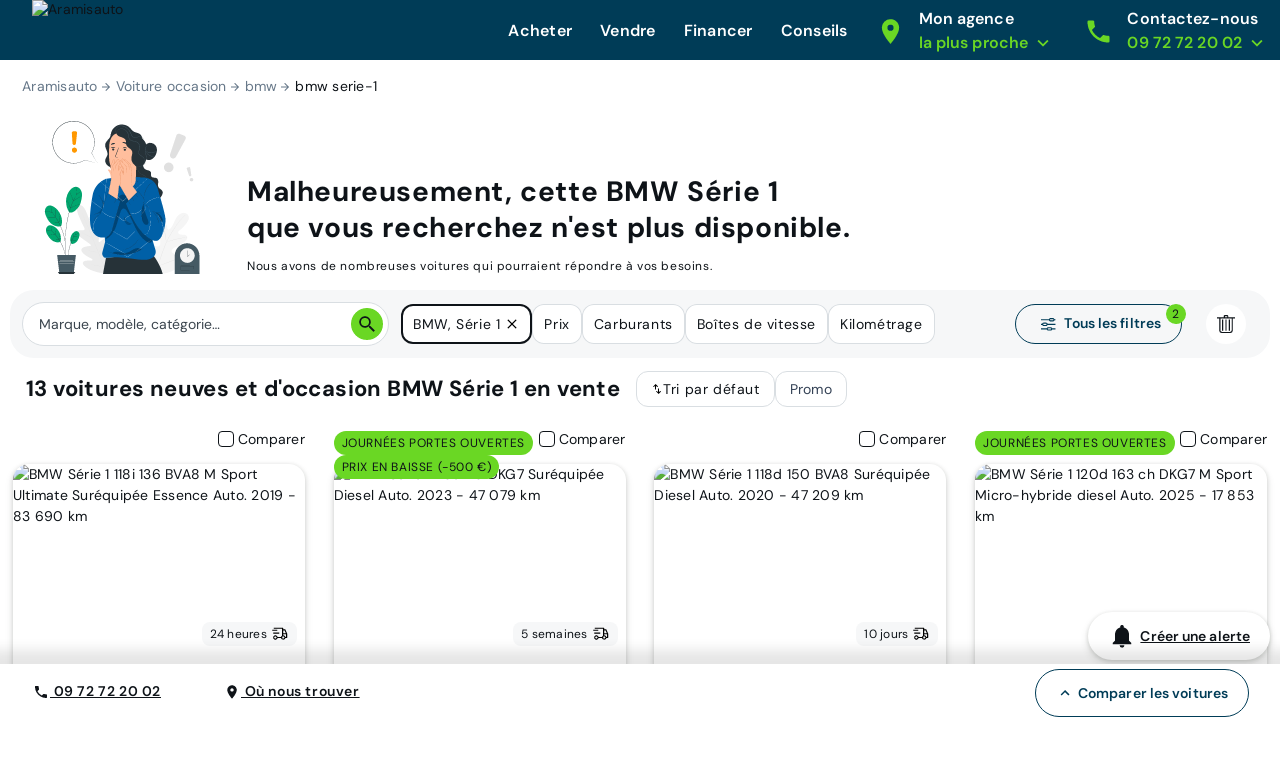

--- FILE ---
content_type: text/html; charset=utf-8
request_url: https://www.aramisauto.com/voitures/bmw/serie-1/offres/?vehicle-not-available=bmw_serie-1
body_size: 56422
content:
<!doctype html>
<html data-n-head-ssr lang="fr" data-n-head="%7B%22lang%22:%7B%22ssr%22:%22fr%22%7D%7D">
  <head >
<script type="text/javascript">/* Didomi minified Code */
window.gdprAppliesGlobally=true;(function(){function a(e){if(!window.frames[e]){if(document.body&&document.body.firstChild){var t=document.body;var n=document.createElement("iframe");n.style.display="none";n.name=e;n.title=e;t.insertBefore(n,t.firstChild)}
else{setTimeout(function(){a(e)},5)}}}function e(n,r,o,c,s){function e(e,t,n,a){if(typeof n!=="function"){return}if(!window[r]){window[r]=[]}var i=false;if(s){i=s(e,t,n)}if(!i){window[r].push({command:e,parameter:t,callback:n,version:a})}}e.stub=true;function t(a){if(!window[n]||window[n].stub!==true){return}if(!a.data){return}
  var i=typeof a.data==="string";var e;try{e=i?JSON.parse(a.data):a.data}catch(t){return}if(e[o]){var r=e[o];window[n](r.command,r.parameter,function(e,t){var n={};n[c]={returnValue:e,success:t,callId:r.callId};a.source.postMessage(i?JSON.stringify(n):n,"*")},r.version)}}
  if(typeof window[n]!=="function"){window[n]=e;if(window.addEventListener){window.addEventListener("message",t,false)}else{window.attachEvent("onmessage",t)}}}e("__tcfapi","__tcfapiBuffer","__tcfapiCall","__tcfapiReturn");a("__tcfapiLocator");(function(e){
  var t=document.createElement("script");t.id="spcloader";t.type="text/javascript";t.async=false;t.src="https://sdk.privacy-center.org/"+e+"/loader.js?target="+document.location.hostname;t.charset="utf-8";var n=document.getElementsByTagName("script")[0];n.parentNode.insertBefore(t,n)})("dec2beb9-cbd4-40f3-b42b-fa4c9d088319")})();
</script>
    <style>[data-lazyload=target]{visibility:hidden!important;width:0!important;max-width:0!important;height:0!important;max-height:0!important;position:absolute!important}[data-lazyload=loaded]+[data-lazyload=pending]{display:none}.lazyload-pending{background-color:var(--semantic__color__background-soft)}@media (prefers-reduced-motion:no-preference){.lazyload-pending{animation:3s ease-in-out infinite lazyload-pulse}}@keyframes lazyload-pulse{50%{background-color:var(--semantic__color__background-skeleton)}}</style>
    <meta data-n-head="ssr" charset="utf-8"><meta data-n-head="ssr" name="google-site-verification" content="DpRHK-63vYEpsmmEF4L_u4qVux1ogTPuRxEPiXrIuZg"><meta data-n-head="ssr" name="viewport" content="width=device-width, initial-scale=1, minimal-ui"><meta data-n-head="ssr" name="format-detection" content="telephone=no"><meta data-n-head="ssr" name="MobileOptimized" content="320"><meta data-n-head="ssr" name="HandheldFriendly" content="True"><meta data-n-head="ssr" name="msapplication-TileColor" content="#0062AD"><meta data-n-head="ssr" name="msapplication-config" content="none"><meta data-n-head="ssr" data-hid="robots" name="robots" content="index, follow"><meta data-n-head="ssr" vmid="og-title" property="og:title" content="Voitures BMW Série 1 neuves et d&#x27;occasion au meilleur prix garanti | Aramisauto"><meta data-n-head="ssr" vmid="og-site-name" property="og:site_name" content="Aramisauto"><meta data-n-head="ssr" vmid="og-url" property="og:url" content="https://www.aramisauto.com/voitures/bmw/serie-1/offres/"><meta data-n-head="ssr" vmid="og-description" property="og:description" content="Trouvez facilement votre prochaine voiture neuve et d&#x27;occasion BMW Série 1. Bénéficiez de réductions jusqu&#x27;à -30% sur les véhicules chez Aramisauto."><meta data-n-head="ssr" vmid="og-type" property="og:type" content="website"><meta data-n-head="ssr" vmid="og-image" property="og:image" content="https://www.aramisauto.com/images/front/all/logo.svg"><meta data-n-head="ssr" vmid="twitter-card" name="twitter:card" content="summary"><meta data-n-head="ssr" vmid="twitter-site" name="twitter:site" content="@aramisauto"><meta data-n-head="ssr" vmid="twitter-creator" name="twitter:creator" content="@aramisauto"><meta data-n-head="ssr" data-hid="description" name="description" content="Trouvez facilement votre prochaine voiture neuve et d&#x27;occasion BMW Série 1. Bénéficiez de réductions jusqu&#x27;à -30% sur les véhicules chez Aramisauto."><title>Voitures BMW Série 1 neuves et d&#x27;occasion au meilleur prix garanti | Aramisauto</title><link data-n-head="ssr" rel="icon" type="image/x-icon" href="https://webstatic.aramisauto.com/common/icon/favicon.ico"><link data-n-head="ssr" rel="stylesheet" href="https://webstatic.aramisauto.com/common/fonts/dm-sans/font.css"><link data-n-head="ssr" rel="icon" href="https://webstatic.aramisauto.com/common/icon/touch-icon-phone.png"><link data-n-head="ssr" rel="apple-touch-icon" href="https://webstatic.aramisauto.com/common/icon/touch-icon-phone.png"><link data-n-head="ssr" rel="apple-touch-icon" sizes="152x152" href="https://webstatic.aramisauto.com/common/icon/touch-icon-ipad.png"><link data-n-head="ssr" rel="apple-touch-icon" sizes="167x167" href="https://webstatic.aramisauto.com/common/icon/touch-icon-ipad-retina.png"><link data-n-head="ssr" rel="apple-touch-icon" sizes="180x180" href="https://webstatic.aramisauto.com/common/icon/touch-icon-phone-retina.png"><link data-n-head="ssr" name="msapplication-TileImage" content="https://webstatic.aramisauto.com/common/icon/touch-icon-phone.png"><link data-n-head="ssr" rel="canonical" href="https://www.aramisauto.com/voitures/bmw/serie-1/offres/"><style data-vue-ssr-id="66836920:0">html{font-family:"DM Sans",Arial,sans-serif;font-family:var(--semantic__typography__font-family-body),Arial,sans-serif;font-size:10px;-webkit-text-size-adjust:100%;-moz-text-size-adjust:100%;text-size-adjust:100%}body{background-color:#fff;background-color:var(--semantic__color__background-default);color:#0e1318;color:var(--semantic__color__on-background-base);font-size:var(--semantic__responsive__typography__font-size-body-small);font-weight:400;font-weight:var(--semantic__typography__font-weight-body-medium-base);line-height:var(--semantic__responsive__typography__line-height-body-small)}button,input,optgroup,option,select,textarea{font-family:inherit}.no-follow-link,a{color:#0e1318;color:var(--semantic__color__on-background-base)}:root{--font-system:system-ui,-apple-system,Segoe UI,Roboto,Ubuntu,Cantarell,Noto Sans,sans-serif,blinkmacsystemfont,"Segoe UI",roboto,"Helvetica Neue",arial,sans-serif;--site-primary-width:1256px;--site-primary-padding-x:16px;--site-secondary-width:1328px;--site-secondary-padding-x:56px}@media screen and (min-width:768px){:root{--site-secondary-padding-x:16px}}@media print{:root{--site-secondary-padding-x:16px}}.slice{text-align:center}.slice .wrap{margin:0 auto;max-width:1256px;max-width:var(--site-primary-width);padding:0 16px;padding:0 var(--site-primary-padding-x);text-align:left}body,html{margin:0;padding:0}a,abbr,acronym,address,applet,article,aside,audio,b,big,blockquote,canvas,caption,center,cite,code,dd,del,details,dfn,div,dl,dt,em,embed,fieldset,figcaption,figure,footer,form,h1,h2,h3,h4,h5,h6,header,hgroup,i,iframe,img,ins,kbd,label,legend,li,mark,menu,nav,object,ol,output,p,pre,q,ruby,s,samp,section,small,span,strike,strong,sub,summary,sup,table,tbody,td,tfoot,th,thead,time,tr,tt,u,ul,var,video{border:0;font:inherit;margin:0;padding:0;vertical-align:initial}ol,ul{list-style:none}table{border-collapse:collapse;border-spacing:0}caption,td,th{text-align:left;vertical-align:middle}blockquote,q{quotes:none}blockquote:after,blockquote:before,q:after,q:before{content:"";content:none}img{max-width:100%}a img{border:0}article,aside,details,figcaption,figure,footer,header,hgroup,main,menu,nav,section,summary{display:block}*,:after,:before{box-sizing:border-box}.clear{clear:both}.clearfix:after,.clearfix:before{content:"";display:table}.clearfix:after{clear:both}a{cursor:pointer;outline:0;-webkit-text-decoration:none;text-decoration:none}hr{clear:both}button{font:inherit}.m-0{margin:0}.mt-0,.my-0{margin-top:0}.mr-0,.mx-0{margin-right:0}.mb-0,.my-0{margin-bottom:0}.ml-0,.mx-0{margin-left:0}.m-1{margin:2px}.mt-1,.my-1{margin-top:2px}.mr-1,.mx-1{margin-right:2px}.mb-1,.my-1{margin-bottom:2px}.ml-1,.mx-1{margin-left:2px}.m-2{margin:4px}.mt-2,.my-2{margin-top:4px}.mr-2,.mx-2{margin-right:4px}.mb-2,.my-2{margin-bottom:4px}.ml-2,.mx-2{margin-left:4px}.m-3{margin:8px}.mt-3,.my-3{margin-top:8px}.mr-3,.mx-3{margin-right:8px}.mb-3,.my-3{margin-bottom:8px}.ml-3,.mx-3{margin-left:8px}.m-4{margin:12px}.mt-4,.my-4{margin-top:12px}.mr-4,.mx-4{margin-right:12px}.mb-4,.my-4{margin-bottom:12px}.ml-4,.mx-4{margin-left:12px}.m-5{margin:16px}.mt-5,.my-5{margin-top:16px}.mr-5,.mx-5{margin-right:16px}.mb-5,.my-5{margin-bottom:16px}.ml-5,.mx-5{margin-left:16px}.m-6{margin:24px}.mt-6,.my-6{margin-top:24px}.mr-6,.mx-6{margin-right:24px}.mb-6,.my-6{margin-bottom:24px}.ml-6,.mx-6{margin-left:24px}.m-7{margin:32px}.mt-7,.my-7{margin-top:32px}.mr-7,.mx-7{margin-right:32px}.mb-7,.my-7{margin-bottom:32px}.ml-7,.mx-7{margin-left:32px}.m-8{margin:40px}.mt-8,.my-8{margin-top:40px}.mr-8,.mx-8{margin-right:40px}.mb-8,.my-8{margin-bottom:40px}.ml-8,.mx-8{margin-left:40px}.m-9{margin:48px}.mt-9,.my-9{margin-top:48px}.mr-9,.mx-9{margin-right:48px}.mb-9,.my-9{margin-bottom:48px}.ml-9,.mx-9{margin-left:48px}.p-0{padding:0}.pt-0,.py-0{padding-top:0}.pr-0,.px-0{padding-right:0}.pb-0,.py-0{padding-bottom:0}.pl-0,.px-0{padding-left:0}.p-1{padding:2px}.pt-1,.py-1{padding-top:2px}.pr-1,.px-1{padding-right:2px}.pb-1,.py-1{padding-bottom:2px}.pl-1,.px-1{padding-left:2px}.p-2{padding:4px}.pt-2,.py-2{padding-top:4px}.pr-2,.px-2{padding-right:4px}.pb-2,.py-2{padding-bottom:4px}.pl-2,.px-2{padding-left:4px}.p-3{padding:8px}.pt-3,.py-3{padding-top:8px}.pr-3,.px-3{padding-right:8px}.pb-3,.py-3{padding-bottom:8px}.pl-3,.px-3{padding-left:8px}.p-4{padding:12px}.pt-4,.py-4{padding-top:12px}.pr-4,.px-4{padding-right:12px}.pb-4,.py-4{padding-bottom:12px}.pl-4,.px-4{padding-left:12px}.p-5{padding:16px}.pt-5,.py-5{padding-top:16px}.pr-5,.px-5{padding-right:16px}.pb-5,.py-5{padding-bottom:16px}.pl-5,.px-5{padding-left:16px}.p-6{padding:24px}.pt-6,.py-6{padding-top:24px}.pr-6,.px-6{padding-right:24px}.pb-6,.py-6{padding-bottom:24px}.pl-6,.px-6{padding-left:24px}.p-7{padding:32px}.pt-7,.py-7{padding-top:32px}.pr-7,.px-7{padding-right:32px}.pb-7,.py-7{padding-bottom:32px}.pl-7,.px-7{padding-left:32px}.p-8{padding:40px}.pt-8,.py-8{padding-top:40px}.pr-8,.px-8{padding-right:40px}.pb-8,.py-8{padding-bottom:40px}.pl-8,.px-8{padding-left:40px}.p-9{padding:48px}.pt-9,.py-9{padding-top:48px}.pr-9,.px-9{padding-right:48px}.pb-9,.py-9{padding-bottom:48px}.pl-9,.px-9{padding-left:48px}.no-follow-link{cursor:pointer}.line-clamp-able{display:-webkit-box;-webkit-box-orient:vertical;overflow:hidden}h4{margin-bottom:.25em;margin-top:1em}hr{height:2px}.fading{opacity:.7}@-webkit-keyframes placeholder-shimmer{0%{background-position:-500px 0}to{background-position:500px 0}}@keyframes placeholder-shimmer{0%{background-position:-500px 0}to{background-position:500px 0}}.cols-container,.cols-container>.row{box-sizing:border-box}.cols-container>.row{display:-webkit-flex;display:flex;-webkit-flex-flow:row wrap;flex-flow:row wrap;margin:0 auto;max-width:1024px;padding-left:16px;padding-right:16px}@media screen and (min-width:1280px){.cols-container>.row{max-width:1280px}}.cols-container>.row>[class*=col-]{box-sizing:border-box;-webkit-flex-grow:0;flex-grow:0;-webkit-flex-shrink:0;flex-shrink:0;max-width:100%;width:100%}.cols-container>.row>[class*=col-].center{margin-left:auto;margin-right:auto}.cols-container>.row>[class*=offset-]{-webkit-flex-shrink:1;flex-shrink:1}@media screen and (max-width:767px){.cols-container>.row>.col-1{width:25%}.cols-container>.row>.offset-1{margin-left:25%}.cols-container>.row>.col-2{width:50%}.cols-container>.row>.offset-2{margin-left:50%}.cols-container>.row>.col-3{width:75%}.cols-container>.row>.offset-3{margin-left:75%}.cols-container>.row>.col-xs-1{width:25%}.cols-container>.row>.offset-xs-1{margin-left:25%}.cols-container>.row>.col-xs-2{width:50%}.cols-container>.row>.offset-xs-2{margin-left:50%}.cols-container>.row>.col-xs-3{width:75%}.cols-container>.row>.offset-xs-3{margin-left:75%}}@media screen and (min-width:768px)and (max-width:1023px){.cols-container>.row>.col-1{width:12.5%}.cols-container>.row>.offset-1{margin-left:12.5%}.cols-container>.row>.col-2{width:25%}.cols-container>.row>.offset-2{margin-left:25%}.cols-container>.row>.col-3{width:37.5%}.cols-container>.row>.offset-3{margin-left:37.5%}.cols-container>.row>.col-4{width:50%}.cols-container>.row>.offset-4{margin-left:50%}.cols-container>.row>.col-5{width:62.5%}.cols-container>.row>.offset-5{margin-left:62.5%}.cols-container>.row>.col-6{width:75%}.cols-container>.row>.offset-6{margin-left:75%}.cols-container>.row>.col-7{width:87.5%}.cols-container>.row>.offset-7{margin-left:87.5%}.cols-container>.row>.col-s-1{width:12.5%}.cols-container>.row>.offset-s-1{margin-left:12.5%}.cols-container>.row>.col-s-2{width:25%}.cols-container>.row>.offset-s-2{margin-left:25%}.cols-container>.row>.col-s-3{width:37.5%}.cols-container>.row>.offset-s-3{margin-left:37.5%}.cols-container>.row>.col-s-4{width:50%}.cols-container>.row>.offset-s-4{margin-left:50%}.cols-container>.row>.col-s-5{width:62.5%}.cols-container>.row>.offset-s-5{margin-left:62.5%}.cols-container>.row>.col-s-6{width:75%}.cols-container>.row>.offset-s-6{margin-left:75%}.cols-container>.row>.col-s-7{width:87.5%}.cols-container>.row>.offset-s-7{margin-left:87.5%}}@media screen and (min-width:1024px){.cols-container>.row>.col-1{width:8.3333333333%}.cols-container>.row>.offset-1{margin-left:8.3333333333%}.cols-container>.row>.col-2{width:16.6666666667%}.cols-container>.row>.offset-2{margin-left:16.6666666667%}.cols-container>.row>.col-3{width:25%}.cols-container>.row>.offset-3{margin-left:25%}.cols-container>.row>.col-4{width:33.3333333333%}.cols-container>.row>.offset-4{margin-left:33.3333333333%}.cols-container>.row>.col-5{width:41.6666666667%}.cols-container>.row>.offset-5{margin-left:41.6666666667%}.cols-container>.row>.col-6{width:50%}.cols-container>.row>.offset-6{margin-left:50%}.cols-container>.row>.col-7{width:58.3333333333%}.cols-container>.row>.offset-7{margin-left:58.3333333333%}.cols-container>.row>.col-8{width:66.6666666667%}.cols-container>.row>.offset-8{margin-left:66.6666666667%}.cols-container>.row>.col-9{width:75%}.cols-container>.row>.offset-9{margin-left:75%}.cols-container>.row>.col-10{width:83.3333333333%}.cols-container>.row>.offset-10{margin-left:83.3333333333%}.cols-container>.row>.col-11{width:91.6666666667%}.cols-container>.row>.offset-11{margin-left:91.6666666667%}.cols-container>.row>.col-m-1{width:8.3333333333%}.cols-container>.row>.offset-m-1{margin-left:8.3333333333%}.cols-container>.row>.col-m-2{width:16.6666666667%}.cols-container>.row>.offset-m-2{margin-left:16.6666666667%}.cols-container>.row>.col-m-3{width:25%}.cols-container>.row>.offset-m-3{margin-left:25%}.cols-container>.row>.col-m-4{width:33.3333333333%}.cols-container>.row>.offset-m-4{margin-left:33.3333333333%}.cols-container>.row>.col-m-5{width:41.6666666667%}.cols-container>.row>.offset-m-5{margin-left:41.6666666667%}.cols-container>.row>.col-m-6{width:50%}.cols-container>.row>.offset-m-6{margin-left:50%}.cols-container>.row>.col-m-7{width:58.3333333333%}.cols-container>.row>.offset-m-7{margin-left:58.3333333333%}.cols-container>.row>.col-m-8{width:66.6666666667%}.cols-container>.row>.offset-m-8{margin-left:66.6666666667%}.cols-container>.row>.col-m-9{width:75%}.cols-container>.row>.offset-m-9{margin-left:75%}.cols-container>.row>.col-m-10{width:83.3333333333%}.cols-container>.row>.offset-m-10{margin-left:83.3333333333%}.cols-container>.row>.col-m-11{width:91.6666666667%}.cols-container>.row>.offset-m-11{margin-left:91.6666666667%}}.cols-container>.row.horizontal-gutter,.cols-container>.row.horizontal-gutter>[class*=col-]{padding-left:8px;padding-right:8px}@media screen and (min-width:1280px){.cols-container>.row.horizontal-gutter{padding-left:4px;padding-right:4px}.cols-container>.row.horizontal-gutter>[class*=col-]{padding-left:12px;padding-right:12px}}.cols-container>.row.vertical-gutter>[class*=col-]{padding-bottom:8px;padding-top:8px}@media screen and (min-width:1280px){.cols-container>.row.vertical-gutter>[class*=col-]{padding-bottom:12px;padding-top:12px}}.cols-container>.row.no-gutters{padding:0}.visibility-device-mobile{visibility:hidden;visibility:visible}.display-device-mobile,.display-device-mobile-block{display:none!important;display:block!important}.display-device-mobile-flex{display:none!important;display:-webkit-flex!important;display:flex!important}.visibility-device-tablet{visibility:hidden}@media screen and (min-width:768px){.visibility-device-tablet{visibility:visible}}@media print{.visibility-device-tablet{visibility:visible}}.display-device-tablet,.display-device-tablet-block{display:none!important}@media screen and (min-width:768px){.display-device-tablet,.display-device-tablet-block{display:block!important}}@media print{.display-device-tablet,.display-device-tablet-block{display:block!important}}.display-device-tablet-flex{display:none!important}@media screen and (min-width:768px){.display-device-tablet-flex{display:-webkit-flex!important;display:flex!important}}@media print{.display-device-tablet-flex{display:-webkit-flex!important;display:flex!important}}.visibility-device-desktop{visibility:hidden}@media screen and (min-width:1024px){.visibility-device-desktop{visibility:visible}}.display-device-desktop,.display-device-desktop-block{display:none!important}@media screen and (min-width:1024px){.display-device-desktop,.display-device-desktop-block{display:block!important}}.display-device-desktop-flex{display:none!important}@media screen and (min-width:1024px){.display-device-desktop-flex{display:-webkit-flex!important;display:flex!important}}.visibility-device-large{visibility:hidden}@media screen and (min-width:1280px){.visibility-device-large{visibility:visible}}.display-device-large,.display-device-large-block{display:none!important}@media screen and (min-width:1280px){.display-device-large,.display-device-large-block{display:block!important}}.display-device-large-flex{display:none!important}@media screen and (min-width:1280px){.display-device-large-flex{display:-webkit-flex!important;display:flex!important}}.visibility-device-extra_large{visibility:hidden}@media screen and (min-width:1920px){.visibility-device-extra_large{visibility:visible}}.display-device-extra_large,.display-device-extra_large-block{display:none!important}@media screen and (min-width:1920px){.display-device-extra_large,.display-device-extra_large-block{display:block!important}}.display-device-extra_large-flex{display:none!important}@media screen and (min-width:1920px){.display-device-extra_large-flex{display:-webkit-flex!important;display:flex!important}}.transition-slide-enter{-webkit-transform:translate(100%);transform:translate(100%)}.transition-slide-leave,.transition-slide-leave-active{position:absolute;top:0}.transition-slide-leave-to{position:absolute}.transition-slide-leave-to,.transition-slide-reverse-enter{-webkit-transform:translate(-100%);transform:translate(-100%)}.transition-slide-reverse-leave,.transition-slide-reverse-leave-to{position:absolute;top:0;-webkit-transform:translate(100%);transform:translate(100%)}.transition-fade-enter-active,.transition-fade-leave-active{transition:opacity .5s}@media screen and (prefers-reduced-motion:reduce){.transition-fade-enter-active,.transition-fade-leave-active{transition:none}}.transition-fade-enter,.transition-fade-leave-to{opacity:0}.default-body,body{font-size:var(--semantic__responsive__typography__font-size-body-medium);font-weight:400;letter-spacing:.0178571429em;line-height:var(--semantic__responsive__typography__line-height-body-medium)}.heading-1,.heading-2,.heading-3,.heading-4,h1,h2,h3,h4{font-size:2rem;font-weight:inherit;letter-spacing:.0075em;line-height:1.2}.subtitle-1,.subtitle-2,h5,h6{font-size:1.4rem;font-weight:inherit;letter-spacing:.0107142857em;line-height:1.7142857143}.button-text,button{font-size:1.4rem;font-weight:600;letter-spacing:.0071428571em;line-height:1.4285714286}.caption{font-size:1.2rem;font-weight:400;letter-spacing:normal;line-height:1.3333333333}.overline{font-size:1rem;letter-spacing:.15em;line-height:1.4;text-transform:uppercase}.overline,.semi-bold{font-weight:600}.bold,b,strong{font-weight:700}@media screen and (min-width:768px){.heading-1,.heading-2,h1,h2{font-size:3.4rem;letter-spacing:normal;line-height:1.1764705882}.heading-3,h3{font-size:2.4rem;letter-spacing:normal;line-height:1.3333333333}.subtitle-1,h5{font-size:1.6rem;letter-spacing:.009375em;line-height:1.5}}@media screen and (min-width:1024px){.heading-1,h1{font-size:4.8rem;letter-spacing:.0075em;line-height:1.1666666667}}.heading-primary{font-size:var(--semantic__responsive__typography__font-size-display-medium);font-weight:600;font-weight:var(--semantic__typography__font-weight-display-medium);line-height:var(semantic__responsive__typography__line-height-display-medium);padding:0 var(--semantic__responsive__spacing__4x) var(--semantic__responsive__spacing__12x) var(--semantic__responsive__spacing__4x)}.heading-primary--centered{text-align:center}.subtitle-xl{font-size:2.2rem;font-weight:400;letter-spacing:.4px;line-height:2.8rem}.heading-auto,.heading-auto-l-2xl,.heading-l{font-size:var(--semantic__responsive__typography__font-size-heading-small);font-weight:700;font-weight:var(--semantic__typography__font-weight-heading-small);line-height:var(--semantic__responsive__typography__line-height-heading-small)}.heading-xl{font-size:2.2rem;font-weight:700;letter-spacing:.4px;line-height:3.8rem}.heading-auto{font-size:1.6rem}@media screen and (min-width:1024px){.heading-auto{font-size:2.2rem;letter-spacing:.4px;line-height:3.8rem}}.heading-2xl{font-size:2.8rem;font-weight:700;letter-spacing:.6px;line-height:3.6rem}@media screen and (min-width:1024px){.heading-auto-l-2xl{font-size:2.8rem;font-weight:700;letter-spacing:.6px;line-height:3.6rem}}.heading-3xl{font-size:4rem;font-weight:700;letter-spacing:.4px;line-height:4.4rem}.text-base,.text-base--button,.text-base--medium{font-size:1.6rem;font-weight:400;letter-spacing:.6px;line-height:2.4rem}.text-base--medium{font-weight:600}.text-base--button{font-weight:700}.text-sm,.text-sm--bold,.text-sm--button,.text-sm--medium,.text-sm--underline{font-size:1.4rem;font-weight:400;letter-spacing:.6px;line-height:2rem}.text-sm--underline{font-weight:600;-webkit-text-decoration:underline;text-decoration:underline}.text-sm--medium{font-weight:600}.text-sm--bold,.text-sm--button{font-weight:700}.text-base-auto-medium-button,.text-xs,.text-xs--button,.text-xs--medium{font-size:1.2rem;font-weight:400;letter-spacing:.6px;line-height:1.6rem}.text-base-auto-medium-button,.text-xs--medium{font-weight:600}.text-xs--button{font-weight:700}@media screen and (min-width:1024px){.text-base-auto-medium-button{font-weight:700}}@media print{@page{size:a4 portrait}.print-hidden{display:none!important}}:root{--common__primitive__color__error-200:#fde7e7;--common__primitive__color__error-400:#ec1313;--common__primitive__color__error-600:#5e0808;--common__primitive__color__info-200:#e6f5ff;--common__primitive__color__info-400:#017acb;--common__primitive__color__info-600:#013d66;--common__primitive__color__neutrals-100:#f6f7f8;--common__primitive__color__neutrals-200:#eaecee;--common__primitive__color__neutrals-300:#d9dee2;--common__primitive__color__neutrals-400:#c2cbd4;--common__primitive__color__neutrals-500:#9fabb7;--common__primitive__color__neutrals-600:#677889;--common__primitive__color__neutrals-700:#3b454e;--common__primitive__color__neutrals-800:#252b31;--common__primitive__color__neutrals-900:#0e1318;--common__primitive__color__neutrals-black:#000;--common__primitive__color__neutrals-white:#fff;--common__primitive__color__validation-200:#e7fdee;--common__primitive__color__validation-400:#0da540;--common__primitive__color__validation-600:#085e25;--common__primitive__color__warning-200:#fff4e5;--common__primitive__color__warning-400:#b26800;--common__primitive__color__warning-600:#663c00;--common__primitive__scale__05x:2px;--common__primitive__scale__10x:40px;--common__primitive__scale__12x:48px;--common__primitive__scale__14x:56px;--common__primitive__scale__18x:72px;--common__primitive__scale__1x:4px;--common__primitive__scale__22x:88px;--common__primitive__scale__2x:8px;--common__primitive__scale__32x:128px;--common__primitive__scale__3x:12px;--common__primitive__scale__4x:16px;--common__primitive__scale__5x:20px;--common__primitive__scale__6x:24px;--common__primitive__scale__7x:28px;--common__primitive__scale__8x:32px;--common__primitive__scale__9x:36px;--common__primitive__typography__font-size-100:12px;--common__primitive__typography__font-size-200:14px;--common__primitive__typography__font-size-300:16px;--common__primitive__typography__font-size-350:18px;--common__primitive__typography__font-size-400:20px;--common__primitive__typography__font-size-450:22px;--common__primitive__typography__font-size-500:24px;--common__primitive__typography__font-size-600:28px;--common__primitive__typography__font-size-700:32px;--common__primitive__typography__font-size-800:40px;--common__primitive__typography__font-size-900:48px;--common__primitive__typography__font-size-1000:64px;--common__primitive__typography__font-weight-bold:700;--common__primitive__typography__font-weight-light:300;--common__primitive__typography__font-weight-regular:400;--common__primitive__typography__font-weight-semi-bold:600;--common__primitive__typography__line-height-base:1.5;--common__primitive__typography__line-height-compact:1;--common__primitive__typography__line-height-tight:1.3;--groupoctopus__primitive__color__light-indigo-50:#f7f8ff;--groupoctopus__primitive__color__light-indigo-100:#e6eaff;--groupoctopus__primitive__color__light-indigo-200:#cbd3ff;--groupoctopus__primitive__color__light-indigo-300:#a4aeff;--groupoctopus__primitive__color__light-indigo-400:#888eff;--groupoctopus__primitive__color__light-indigo-500:#6e6efa;--groupoctopus__primitive__color__light-indigo-600:#473bc5;--groupoctopus__primitive__color__light-indigo-700:#2e029b;--groupoctopus__primitive__color__light-indigo-800:#130054;--groupoctopus__primitive__color__light-indigo-900:#03001f;--groupoctopus__primitive__color__peps-lime-50:#e8ffdc;--groupoctopus__primitive__color__peps-lime-100:#b0ff8a;--groupoctopus__primitive__color__peps-lime-200:#8af850;--groupoctopus__primitive__color__peps-lime-300:#6ad724;--groupoctopus__primitive__color__peps-lime-400:#4ebb00;--groupoctopus__primitive__color__peps-lime-500:#389e00;--groupoctopus__primitive__color__peps-lime-600:#1e6b00;--groupoctopus__primitive__color__peps-lime-700:#0b4400;--groupoctopus__primitive__color__peps-lime-800:#001e00;--groupoctopus__primitive__color__peps-lime-900:#000600;--groupoctopus__primitive__color__prussian-blue-50:#edf4fc;--groupoctopus__primitive__color__prussian-blue-100:#d5e7f9;--groupoctopus__primitive__color__prussian-blue-200:#9accf5;--groupoctopus__primitive__color__prussian-blue-300:#47afeb;--groupoctopus__primitive__color__prussian-blue-400:#3091c6;--groupoctopus__primitive__color__prussian-blue-500:#1e74a0;--groupoctopus__primitive__color__prussian-blue-600:#0d587c;--groupoctopus__primitive__color__prussian-blue-700:#003c57;--groupoctopus__primitive__color__prussian-blue-800:#022436;--groupoctopus__primitive__color__prussian-blue-900:#010810;--groupoctopus__primitive__typography__font-family-default:"DM Sans";--semantic__color__background-accent-primary:var(--groupoctopus__primitive__color__peps-lime-50);--semantic__color__background-accent-secondary:var(--groupoctopus__primitive__color__light-indigo-100);--semantic__color__background-default:var(--common__primitive__color__neutrals-white);--semantic__color__background-error:var(--common__primitive__color__error-200);--semantic__color__background-information:var(--common__primitive__color__info-200);--semantic__color__background-overlay:rgba(0,60,87,.702);--semantic__color__background-reverse:var(--groupoctopus__primitive__color__prussian-blue-700);--semantic__color__background-skeleton:var(--common__primitive__color__neutrals-400);--semantic__color__background-soft:var(--common__primitive__color__neutrals-100);--semantic__color__background-validation:var(--common__primitive__color__validation-200);--semantic__color__background-warning:var(--common__primitive__color__warning-200);--semantic__color__on-background-accent-primary:var(--groupoctopus__primitive__color__light-indigo-500);--semantic__color__on-background-accent-secondary:var(--groupoctopus__primitive__color__prussian-blue-700);--semantic__color__on-background-base:var(--common__primitive__color__neutrals-900);--semantic__color__on-background-error:var(--common__primitive__color__error-400);--semantic__color__on-background-information:var(--common__primitive__color__info-400);--semantic__color__on-background-muted:var(--common__primitive__color__neutrals-600);--semantic__color__on-background-reverse:var(--common__primitive__color__neutrals-white);--semantic__color__on-background-reverse-accent:var(--groupoctopus__primitive__color__peps-lime-300);--semantic__color__on-background-subtle:var(--common__primitive__color__neutrals-700);--semantic__color__on-background-validation:var(--common__primitive__color__validation-400);--semantic__color__on-background-warning:var(--common__primitive__color__warning-400);--semantic__color__on-surface-accent-primary:var(--common__primitive__color__neutrals-900);--semantic__color__on-surface-accent-secondary:var(--common__primitive__color__neutrals-900);--semantic__color__on-surface-default-accent:var(--groupoctopus__primitive__color__peps-lime-600);--semantic__color__on-surface-default-base:var(--common__primitive__color__neutrals-900);--semantic__color__on-surface-default-error:var(--common__primitive__color__error-400);--semantic__color__on-surface-default-muted:var(--common__primitive__color__neutrals-500);--semantic__color__on-surface-default-subtle:var(--common__primitive__color__neutrals-600);--semantic__color__on-surface-disabled:var(--common__primitive__color__neutrals-600);--semantic__color__on-surface-error:var(--common__primitive__color__error-600);--semantic__color__on-surface-error-accent:var(--common__primitive__color__neutrals-white);--semantic__color__on-surface-information:var(--common__primitive__color__info-600);--semantic__color__on-surface-information-accent:var(--common__primitive__color__neutrals-white);--semantic__color__on-surface-primary:var(--common__primitive__color__neutrals-900);--semantic__color__on-surface-primary-neutral:var(--common__primitive__color__neutrals-white);--semantic__color__on-surface-reverse:var(--common__primitive__color__neutrals-white);--semantic__color__on-surface-reverse-accent:var(--groupoctopus__primitive__color__peps-lime-300);--semantic__color__on-surface-secondary:var(--common__primitive__color__neutrals-white);--semantic__color__on-surface-soft-base:var(--common__primitive__color__neutrals-900);--semantic__color__on-surface-soft-subtle:var(--common__primitive__color__neutrals-700);--semantic__color__on-surface-validation:var(--common__primitive__color__validation-600);--semantic__color__on-surface-validation-accent:var(--common__primitive__color__neutrals-white);--semantic__color__on-surface-warning:var(--common__primitive__color__warning-600);--semantic__color__on-surface-warning-accent:var(--common__primitive__color__neutrals-white);--semantic__color__outline-base:var(--common__primitive__color__neutrals-900);--semantic__color__outline-error:var(--common__primitive__color__error-400);--semantic__color__outline-information:var(--common__primitive__color__info-400);--semantic__color__outline-muted:var(--common__primitive__color__neutrals-300);--semantic__color__outline-primary:var(--groupoctopus__primitive__color__light-indigo-500);--semantic__color__outline-primary-subtle:var(--groupoctopus__primitive__color__light-indigo-200);--semantic__color__outline-secondary:var(--groupoctopus__primitive__color__prussian-blue-700);--semantic__color__outline-secondary-subtle:var(--groupoctopus__primitive__color__prussian-blue-200);--semantic__color__outline-subtle:var(--common__primitive__color__neutrals-500);--semantic__color__outline-validation:var(--common__primitive__color__validation-400);--semantic__color__outline-warning:var(--common__primitive__color__warning-400);--semantic__color__surface-accent-primary:var(--groupoctopus__primitive__color__peps-lime-50);--semantic__color__surface-accent-primary-active:var(--groupoctopus__primitive__color__peps-lime-200);--semantic__color__surface-accent-primary-hover:var(--groupoctopus__primitive__color__peps-lime-100);--semantic__color__surface-default:var(--common__primitive__color__neutrals-white);--semantic__color__surface-default-active:var(--common__primitive__color__neutrals-200);--semantic__color__surface-default-hover:var(--common__primitive__color__neutrals-100);--semantic__color__surface-disabled:var(--common__primitive__color__neutrals-300);--semantic__color__surface-error:var(--common__primitive__color__error-200);--semantic__color__surface-error-accent:var(--common__primitive__color__error-400);--semantic__color__surface-information:var(--common__primitive__color__info-200);--semantic__color__surface-information-accent:var(--common__primitive__color__info-400);--semantic__color__surface-primary:var(--groupoctopus__primitive__color__peps-lime-300);--semantic__color__surface-primary-active:var(--groupoctopus__primitive__color__peps-lime-500);--semantic__color__surface-primary-hover:var(--groupoctopus__primitive__color__peps-lime-400);--semantic__color__surface-primary-neutral:var(--common__primitive__color__neutrals-900);--semantic__color__surface-primary-neutral-active:var(--common__primitive__color__neutrals-600);--semantic__color__surface-primary-neutral-hover:var(--common__primitive__color__neutrals-700);--semantic__color__surface-reverse:var(--groupoctopus__primitive__color__prussian-blue-700);--semantic__color__surface-reverse-hover:var(--groupoctopus__primitive__color__prussian-blue-600);--semantic__color__surface-secondary:var(--groupoctopus__primitive__color__light-indigo-500);--semantic__color__surface-secondary-active:var(--groupoctopus__primitive__color__light-indigo-700);--semantic__color__surface-secondary-hover:var(--groupoctopus__primitive__color__light-indigo-600);--semantic__color__surface-soft:var(--common__primitive__color__neutrals-100);--semantic__color__surface-soft-active:var(--common__primitive__color__neutrals-300);--semantic__color__surface-soft-hover:var(--common__primitive__color__neutrals-200);--semantic__color__surface-validation:var(--common__primitive__color__validation-200);--semantic__color__surface-validation-accent:var(--common__primitive__color__validation-400);--semantic__color__surface-warning:var(--common__primitive__color__warning-200);--semantic__color__surface-warning-accent:var(--common__primitive__color__warning-400);--semantic__radius__base:var(--common__primitive__scale__2x);--semantic__radius__large:var(--common__primitive__scale__4x);--semantic__radius__medium:var(--common__primitive__scale__3x);--semantic__radius__none:0;--semantic__radius__round:999px;--semantic__radius__small:var(--common__primitive__scale__1x);--semantic__radius__xlarge:var(--common__primitive__scale__6x);--semantic__radius__xxlarge:var(--common__primitive__scale__8x);--semantic__typography__font-family-body:var(--groupoctopus__primitive__typography__font-family-default);--semantic__typography__font-family-display:var(--groupoctopus__primitive__typography__font-family-default);--semantic__typography__font-family-heading:var(--groupoctopus__primitive__typography__font-family-default);--semantic__typography__font-weight-body-medium-base:var(--common__primitive__typography__font-weight-regular);--semantic__typography__font-weight-body-medium-strong:var(--common__primitive__typography__font-weight-semi-bold);--semantic__typography__font-weight-body-small-base:var(--common__primitive__typography__font-weight-regular);--semantic__typography__font-weight-body-small-strong:var(--common__primitive__typography__font-weight-semi-bold);--semantic__typography__font-weight-body-xsmall-base:var(--common__primitive__typography__font-weight-regular);--semantic__typography__font-weight-body-xsmall-strong:var(--common__primitive__typography__font-weight-semi-bold);--semantic__typography__font-weight-display-large:var(--common__primitive__typography__font-weight-semi-bold);--semantic__typography__font-weight-display-medium:var(--common__primitive__typography__font-weight-semi-bold);--semantic__typography__font-weight-display-small:var(--common__primitive__typography__font-weight-semi-bold);--semantic__typography__font-weight-heading-large:var(--common__primitive__typography__font-weight-bold);--semantic__typography__font-weight-heading-medium:var(--common__primitive__typography__font-weight-bold);--semantic__typography__font-weight-heading-small:var(--common__primitive__typography__font-weight-bold)}@media screen and (max-width:768px){:root{--semantic__responsive__outline-width__base:1px;--semantic__responsive__outline-width__medium:2px;--semantic__responsive__spacing__05x:var(--common__primitive__scale__05x);--semantic__responsive__spacing__10x:var(--common__primitive__scale__10x);--semantic__responsive__spacing__12x:var(--common__primitive__scale__12x);--semantic__responsive__spacing__14x:var(--common__primitive__scale__14x);--semantic__responsive__spacing__18x:var(--common__primitive__scale__18x);--semantic__responsive__spacing__1x:var(--common__primitive__scale__1x);--semantic__responsive__spacing__22x:var(--common__primitive__scale__22x);--semantic__responsive__spacing__2x:var(--common__primitive__scale__2x);--semantic__responsive__spacing__32x:var(--common__primitive__scale__32x);--semantic__responsive__spacing__3x:var(--common__primitive__scale__3x);--semantic__responsive__spacing__4x:var(--common__primitive__scale__4x);--semantic__responsive__spacing__5x:var(--common__primitive__scale__5x);--semantic__responsive__spacing__6x:var(--common__primitive__scale__6x);--semantic__responsive__spacing__8x:var(--common__primitive__scale__8x);--semantic__responsive__typography__font-size-body-medium:var(--common__primitive__typography__font-size-300);--semantic__responsive__typography__font-size-body-small:var(--common__primitive__typography__font-size-200);--semantic__responsive__typography__font-size-body-xsmall:var(--common__primitive__typography__font-size-100);--semantic__responsive__typography__font-size-display-large:var(--common__primitive__typography__font-size-800);--semantic__responsive__typography__font-size-display-medium:var(--common__primitive__typography__font-size-700);--semantic__responsive__typography__font-size-display-small:var(--common__primitive__typography__font-size-600);--semantic__responsive__typography__font-size-heading-large:var(--common__primitive__typography__font-size-500);--semantic__responsive__typography__font-size-heading-medium:var(--common__primitive__typography__font-size-450);--semantic__responsive__typography__font-size-heading-small:var(--common__primitive__typography__font-size-350);--semantic__responsive__typography__line-height-body-medium:var(--common__primitive__typography__line-height-base);--semantic__responsive__typography__line-height-body-small:var(--common__primitive__typography__line-height-base);--semantic__responsive__typography__line-height-body-xsmall:var(--common__primitive__typography__line-height-base);--semantic__responsive__typography__line-height-display-large:var(--common__primitive__typography__line-height-compact);--semantic__responsive__typography__line-height-display-medium:var(--common__primitive__typography__line-height-compact);--semantic__responsive__typography__line-height-display-small:var(--common__primitive__typography__line-height-compact);--semantic__responsive__typography__line-height-heading-large:var(--common__primitive__typography__line-height-tight);--semantic__responsive__typography__line-height-heading-medium:var(--common__primitive__typography__line-height-tight);--semantic__responsive__typography__line-height-heading-small:var(--common__primitive__typography__line-height-tight)}}@media screen and (min-width:769px){:root{--semantic__responsive__outline-width__base:1px;--semantic__responsive__outline-width__medium:2px;--semantic__responsive__spacing__05x:var(--common__primitive__scale__05x);--semantic__responsive__spacing__10x:var(--common__primitive__scale__10x);--semantic__responsive__spacing__12x:var(--common__primitive__scale__12x);--semantic__responsive__spacing__14x:var(--common__primitive__scale__14x);--semantic__responsive__spacing__18x:var(--common__primitive__scale__18x);--semantic__responsive__spacing__1x:var(--common__primitive__scale__1x);--semantic__responsive__spacing__22x:var(--common__primitive__scale__22x);--semantic__responsive__spacing__2x:var(--common__primitive__scale__2x);--semantic__responsive__spacing__32x:var(--common__primitive__scale__32x);--semantic__responsive__spacing__3x:var(--common__primitive__scale__3x);--semantic__responsive__spacing__4x:var(--common__primitive__scale__4x);--semantic__responsive__spacing__5x:var(--common__primitive__scale__5x);--semantic__responsive__spacing__6x:var(--common__primitive__scale__6x);--semantic__responsive__spacing__8x:var(--common__primitive__scale__8x);--semantic__responsive__typography__font-size-body-medium:var(--common__primitive__typography__font-size-300);--semantic__responsive__typography__font-size-body-small:var(--common__primitive__typography__font-size-200);--semantic__responsive__typography__font-size-body-xsmall:var(--common__primitive__typography__font-size-100);--semantic__responsive__typography__font-size-display-large:var(--common__primitive__typography__font-size-1000);--semantic__responsive__typography__font-size-display-medium:var(--common__primitive__typography__font-size-900);--semantic__responsive__typography__font-size-display-small:var(--common__primitive__typography__font-size-800);--semantic__responsive__typography__font-size-heading-large:var(--common__primitive__typography__font-size-600);--semantic__responsive__typography__font-size-heading-medium:var(--common__primitive__typography__font-size-500);--semantic__responsive__typography__font-size-heading-small:var(--common__primitive__typography__font-size-400);--semantic__responsive__typography__line-height-body-medium:var(--common__primitive__typography__line-height-base);--semantic__responsive__typography__line-height-body-small:var(--common__primitive__typography__line-height-base);--semantic__responsive__typography__line-height-body-xsmall:var(--common__primitive__typography__line-height-base);--semantic__responsive__typography__line-height-display-large:var(--common__primitive__typography__line-height-compact);--semantic__responsive__typography__line-height-display-medium:var(--common__primitive__typography__line-height-compact);--semantic__responsive__typography__line-height-display-small:var(--common__primitive__typography__line-height-compact);--semantic__responsive__typography__line-height-heading-large:var(--common__primitive__typography__line-height-tight);--semantic__responsive__typography__line-height-heading-medium:var(--common__primitive__typography__line-height-tight);--semantic__responsive__typography__line-height-heading-small:var(--common__primitive__typography__line-height-tight)}}</style><style data-vue-ssr-id="734d8a41:0">.nuxt-progress{background-color:#000;height:2px;left:0;opacity:1;position:fixed;right:0;top:0;transition:width .1s,opacity .4s;width:0;z-index:999999}.nuxt-progress.nuxt-progress-notransition{transition:none}.nuxt-progress-failed{background-color:red}</style><style data-vue-ssr-id="a717052e:0">html[data-v-79199a26]{font-family:var(--semantic__typography__font-family-body),Arial,sans-serif;font-size:10px;-webkit-text-size-adjust:100%;-moz-text-size-adjust:100%;text-size-adjust:100%}body[data-v-79199a26]{background-color:var(--semantic__color__background-default);color:var(--semantic__color__on-background-base);font-size:var(--semantic__responsive__typography__font-size-body-small);font-weight:var(--semantic__typography__font-weight-body-medium-base);line-height:var(--semantic__responsive__typography__line-height-body-small)}button[data-v-79199a26],input[data-v-79199a26],optgroup[data-v-79199a26],option[data-v-79199a26],select[data-v-79199a26],textarea[data-v-79199a26]{font-family:inherit}.no-follow-link[data-v-79199a26],a[data-v-79199a26]{color:var(--semantic__color__on-background-base)}[data-v-79199a26]:root{--font-system:system-ui,-apple-system,Segoe UI,Roboto,Ubuntu,Cantarell,Noto Sans,sans-serif,blinkmacsystemfont,"Segoe UI",roboto,"Helvetica Neue",arial,sans-serif;--site-primary-width:1256px;--site-primary-padding-x:16px;--site-secondary-width:1328px;--site-secondary-padding-x:56px}@media screen and (min-width:768px){[data-v-79199a26]:root{--site-secondary-padding-x:16px}}@media print{[data-v-79199a26]:root{--site-secondary-padding-x:16px}}.slice[data-v-79199a26]{text-align:center}.slice .wrap[data-v-79199a26]{margin:0 auto;max-width:1256px;max-width:var(--site-primary-width);padding:0 16px;padding:0 var(--site-primary-padding-x);text-align:left}@media screen and (max-width:767px){header .header-column-mobile[data-v-79199a26]{margin-top:var(--semantic__responsive__spacing__5x);width:100%!important}header .header-column-mobile[data-v-79199a26]:first-child{margin-top:0}header .header-column-mobile.last[data-v-79199a26]{padding-bottom:var(--semantic__responsive__spacing__5x)!important}}header .action-card-column[data-v-79199a26]{width:100%}@media screen and (min-width:768px){header .action-card-column[data-v-79199a26]{width:33%}}@media print{header .action-card-column[data-v-79199a26]{width:33%}}header .action-card-advice[data-v-79199a26] .container,header .action-card-advice[data-v-79199a26] .image{width:100%}header .header-funding.ecommerce-advices[data-v-79199a26]>.container>.content.header-funding-container{padding:0}header .header-funding-title[data-v-79199a26]{color:var(--semantic__color__on-surface-default-base);font-weight:var(--semantic__typography__font-weight-body-medium-strong);margin-top:var(--semantic__responsive__spacing__4x)}header .header-funding-button[data-v-79199a26]{margin-top:var(--semantic__responsive__spacing__5x);position:relative;text-align:right}header .popin-container[data-v-79199a26]{width:71rem}@media screen and (min-width:1024px){header .popin-container[data-v-79199a26]{display:-webkit-flex;display:flex}}</style><style data-vue-ssr-id="26359020:0">html[data-v-7ec2ece1]{font-family:var(--semantic__typography__font-family-body),Arial,sans-serif;font-size:10px;-webkit-text-size-adjust:100%;-moz-text-size-adjust:100%;text-size-adjust:100%}body[data-v-7ec2ece1]{background-color:var(--semantic__color__background-default);color:var(--semantic__color__on-background-base);font-size:var(--semantic__responsive__typography__font-size-body-small);font-weight:var(--semantic__typography__font-weight-body-medium-base);line-height:var(--semantic__responsive__typography__line-height-body-small)}button[data-v-7ec2ece1],input[data-v-7ec2ece1],optgroup[data-v-7ec2ece1],option[data-v-7ec2ece1],select[data-v-7ec2ece1],textarea[data-v-7ec2ece1]{font-family:inherit}.no-follow-link[data-v-7ec2ece1],a[data-v-7ec2ece1]{color:var(--semantic__color__on-background-base)}[data-v-7ec2ece1]:root{--font-system:system-ui,-apple-system,Segoe UI,Roboto,Ubuntu,Cantarell,Noto Sans,sans-serif,blinkmacsystemfont,"Segoe UI",roboto,"Helvetica Neue",arial,sans-serif;--site-primary-width:1256px;--site-primary-padding-x:16px;--site-secondary-width:1328px;--site-secondary-padding-x:56px}@media screen and (min-width:768px){[data-v-7ec2ece1]:root{--site-secondary-padding-x:16px}}@media print{[data-v-7ec2ece1]:root{--site-secondary-padding-x:16px}}.slice[data-v-7ec2ece1]{text-align:center}.slice .wrap[data-v-7ec2ece1]{margin:0 auto;max-width:1256px;max-width:var(--site-primary-width);padding:0 16px;padding:0 var(--site-primary-padding-x);text-align:left}.valkyrie-header[data-v-7ec2ece1]{background-color:var(--semantic__color__background-reverse);height:56px;left:0;line-height:normal;position:relative;right:0;top:0;-webkit-transform:translateY(0);transform:translateY(0);z-index:999}@media screen and (min-width:768px){.valkyrie-header[data-v-7ec2ece1]{height:60px}}@media print{.valkyrie-header[data-v-7ec2ece1]{height:60px}}@media(prefers-reduced-motion:no-preference){.valkyrie-header[data-v-7ec2ece1]{transition:-webkit-transform .3s ease-in-out;transition:transform .3s ease-in-out;transition:transform .3s ease-in-out,-webkit-transform .3s ease-in-out}}.valkyrie-header .header-content[data-v-7ec2ece1]{display:-webkit-flex;display:flex;height:60px;height:56px;-webkit-justify-content:space-between;justify-content:space-between;margin:0 auto;padding:0}@media screen and (min-width:768px){.valkyrie-header .header-content[data-v-7ec2ece1]{height:60px;-webkit-justify-content:space-between;justify-content:space-between;max-width:1440px;padding:0 0 0 var(--semantic__responsive__spacing__5x)}}@media print{.valkyrie-header .header-content[data-v-7ec2ece1]{height:60px;-webkit-justify-content:space-between;justify-content:space-between;max-width:1440px;padding:0 0 0 var(--semantic__responsive__spacing__5x)}}.valkyrie-header .header-content .header-content-mobile[data-v-7ec2ece1]{display:-webkit-flex;display:flex}.valkyrie-header .header-content .header-contact[data-v-7ec2ece1]{-webkit-align-content:center;align-content:center;display:block;padding:var(--semantic__responsive__spacing__4x) var(--semantic__responsive__spacing__3x);fill:var(--semantic__color__on-background-reverse)}@media screen and (min-width:768px){.valkyrie-header .header-content .header-contact[data-v-7ec2ece1]{display:none}}@media print{.valkyrie-header .header-content .header-contact[data-v-7ec2ece1]{display:none}}.valkyrie-header.header-sticky[data-v-7ec2ece1]{display:block;height:auto;position:-webkit-sticky;position:sticky;width:100%}.valkyrie-header.header-hidden[data-v-7ec2ece1]{-webkit-transform:translateY(-100%);transform:translateY(-100%)}.valkyrie-header .column[data-v-7ec2ece1]{float:left}@media screen and (min-width:1024px){.valkyrie-header .desktop-none[data-v-7ec2ece1]{display:none}}@media screen and (min-width:1280px){.valkyrie-header .desktop-none[data-v-7ec2ece1]{display:block}}@media screen and (min-width:768px){.valkyrie-header .tablet-none[data-v-7ec2ece1]{display:none}}@media print{.valkyrie-header .tablet-none[data-v-7ec2ece1]{display:none}}@media screen and (min-width:1024px){.valkyrie-header .tablet-none[data-v-7ec2ece1]{display:block}}@media screen and (max-width:767px){.valkyrie-header .mobile-none[data-v-7ec2ece1]{display:none}}.valkyrie-header .logo[data-v-7ec2ece1]{-webkit-align-content:center;align-content:center;display:block;margin-left:var(--semantic__responsive__spacing__3x);padding:0;white-space:nowrap}.valkyrie-header .logo .logo-title-img[data-v-7ec2ece1],.valkyrie-header .logo img[data-v-7ec2ece1]{display:inline-block;position:relative;vertical-align:middle}.valkyrie-header .logo .logo-title-img[data-v-7ec2ece1]{height:100%;max-height:47px}@media screen and (min-width:768px){.valkyrie-header .logo .logo-title-img[data-v-7ec2ece1]{max-height:60px}}@media print{.valkyrie-header .logo .logo-title-img[data-v-7ec2ece1]{max-height:60px}}.valkyrie-header .logo-component-container[data-v-7ec2ece1]{-webkit-align-items:center;align-items:center;display:-webkit-flex;display:flex}.valkyrie-header .hamburger[data-v-7ec2ece1]{border-bottom:0}.valkyrie-header .hamburger>*[data-v-7ec2ece1]{border-bottom:var(--semantic__responsive__outline-width__medium) solid var(--semantic__color__outline-muted);display:none;float:none}@media screen and (min-width:768px)and (max-width:1023px){.valkyrie-header .hamburger[data-v-7ec2ece1]{background-color:var(--semantic__color__background-soft);display:none;height:128px;overflow:visible;position:absolute;right:0;top:60px;width:320px}.valkyrie-header .hamburger>*[data-v-7ec2ece1]{border-bottom:var(--semantic__responsive__outline-width__medium) solid var(--semantic__color__outline-muted);clear:both;display:block;float:none;height:66px}.valkyrie-header .hamburger .navigation[data-v-7ec2ece1]:not(:first-child),.valkyrie-header .hamburger[data-v-7ec2ece1]>:first-child{border-top:var(--semantic__responsive__outline-width__medium) solid var(--semantic__color__outline-muted)}.valkyrie-header .hamburger .navigation[data-v-7ec2ece1]:not(:first-child){border-left:none;float:left;padding:var(--semantic__responsive__spacing__4x);width:100%}}@media screen and (min-width:1024px){.valkyrie-header .hamburger>*[data-v-7ec2ece1]{border-bottom:0;display:inline-block;float:none}}@media screen and (min-width:768px)and (max-width:1023px){.valkyrie-header[data-v-7ec2ece1] .hamburger .valkyrie-popin-button:first-child .modal-container{padding:var(--semantic__responsive__spacing__5x)}.valkyrie-header[data-v-7ec2ece1] .hamburger .valkyrie-popin-button:nth-child(2) .modal-container{top:0!important}}@media screen and (min-width:768px)and (max-width:1023px){.valkyrie-header .header-content .hamburger[data-v-7ec2ece1]>:first-child{border-top:none}}.valkyrie-header .nav-content[data-v-7ec2ece1]{background:var(--semantic__color__background-default);bottom:0;display:none;-webkit-flex-direction:column;flex-direction:column;left:0;overflow-y:auto;position:fixed;right:0;top:56px;z-index:10}.valkyrie-header .nav-content[data-v-7ec2ece1]>:not(.hamburger){border-bottom:var(--semantic__responsive__outline-width__medium) solid var(--semantic__color__outline-muted);display:none;-webkit-flex-shrink:0;flex-shrink:0}.valkyrie-header .nav-content.hamburgerActivated[data-v-7ec2ece1]{display:-webkit-flex;display:flex;height:auto;min-height:100vh}@media screen and (min-width:768px){.valkyrie-header .nav-content[data-v-7ec2ece1]{background:transparent;display:-webkit-flex;display:flex;-webkit-flex-direction:row;flex-direction:row;height:auto;overflow-y:visible;padding-right:57px;position:static}.valkyrie-header .nav-content[data-v-7ec2ece1]>:not(.hamburger){border-bottom:0;display:block}}@media print{.valkyrie-header .nav-content[data-v-7ec2ece1]{background:transparent;display:-webkit-flex;display:flex;-webkit-flex-direction:row;flex-direction:row;height:auto;overflow-y:visible;padding-right:57px;position:static}.valkyrie-header .nav-content[data-v-7ec2ece1]>:not(.hamburger){border-bottom:0;display:block}}@media screen and (min-width:1024px){.valkyrie-header .nav-content[data-v-7ec2ece1]{padding-right:0}}@media screen and (min-width:768px)and (max-width:1023px){.valkyrie-header.hamburger-activated .hamburger[data-v-7ec2ece1]{display:block}}.valkyrie-header.hamburger-activated .hamburger>*[data-v-7ec2ece1]{display:block}.valkyrie-header.hamburger-activated .nav-content[data-v-7ec2ece1]{border-top:var(--semantic__responsive__outline-width__medium) solid var(--semantic__color__outline-muted)}.valkyrie-header.hamburger-activated .nav-content[data-v-7ec2ece1]>:not(.hamburger){display:block}@media screen and (min-width:768px){.valkyrie-header.hamburger-activated .nav-content[data-v-7ec2ece1]{border-top:0}}@media print{.valkyrie-header.hamburger-activated .nav-content[data-v-7ec2ece1]{border-top:0}}.valkyrie-header .hamburger-button[data-v-7ec2ece1]{background-color:var(--semantic__color__background-reverse);border:none;box-sizing:border-box;cursor:pointer;height:56px;padding:var(--semantic__responsive__spacing__4x) var(--semantic__responsive__spacing__5x) var(--semantic__responsive__spacing__3x);z-index:100;fill:var(--semantic__color__on-background-reverse)}@media screen and (min-width:768px){.valkyrie-header .hamburger-button[data-v-7ec2ece1]{height:60px}}@media print{.valkyrie-header .hamburger-button[data-v-7ec2ece1]{height:60px}}@media screen and (min-width:1024px){.valkyrie-header .hamburger-button[data-v-7ec2ece1]{display:none}}.valkyrie-header.hamburger-activated .header-content .nav-content[data-v-7ec2ece1]{border-top:none}.valkyrie-header .modal-overlay[data-v-7ec2ece1]{bottom:0;left:0;position:fixed;right:0;top:0}</style><style data-vue-ssr-id="4bd37ed6:0">html{font-family:var(--semantic__typography__font-family-body),Arial,sans-serif;font-size:10px;-webkit-text-size-adjust:100%;-moz-text-size-adjust:100%;text-size-adjust:100%}body{background-color:var(--semantic__color__background-default);color:var(--semantic__color__on-background-base);font-size:var(--semantic__responsive__typography__font-size-body-small);font-weight:var(--semantic__typography__font-weight-body-medium-base);line-height:var(--semantic__responsive__typography__line-height-body-small)}button,input,optgroup,option,select,textarea{font-family:inherit}.no-follow-link,a{color:var(--semantic__color__on-background-base)}:root{--font-system:system-ui,-apple-system,Segoe UI,Roboto,Ubuntu,Cantarell,Noto Sans,sans-serif,blinkmacsystemfont,"Segoe UI",roboto,"Helvetica Neue",arial,sans-serif;--site-primary-width:1256px;--site-primary-padding-x:16px;--site-secondary-width:1328px;--site-secondary-padding-x:56px}@media screen and (min-width:768px){:root{--site-secondary-padding-x:16px}}@media print{:root{--site-secondary-padding-x:16px}}.slice{text-align:center}.slice .wrap{margin:0 auto;max-width:1256px;max-width:var(--site-primary-width);padding:0 16px;padding:0 var(--site-primary-padding-x);text-align:left}body.header-menu-open{overflow:hidden}@media screen and (min-width:768px){body.header-menu-open{overflow:visible}}@media print{body.header-menu-open{overflow:visible}}</style><style data-vue-ssr-id="6f6b70ac:0">html[data-v-0ca284fe]{font-family:var(--semantic__typography__font-family-body),Arial,sans-serif;font-size:10px;-webkit-text-size-adjust:100%;-moz-text-size-adjust:100%;text-size-adjust:100%}body[data-v-0ca284fe]{background-color:var(--semantic__color__background-default);color:var(--semantic__color__on-background-base);font-size:var(--semantic__responsive__typography__font-size-body-small);font-weight:var(--semantic__typography__font-weight-body-medium-base);line-height:var(--semantic__responsive__typography__line-height-body-small)}button[data-v-0ca284fe],input[data-v-0ca284fe],optgroup[data-v-0ca284fe],option[data-v-0ca284fe],select[data-v-0ca284fe],textarea[data-v-0ca284fe]{font-family:inherit}.no-follow-link[data-v-0ca284fe],a[data-v-0ca284fe]{color:var(--semantic__color__on-background-base)}[data-v-0ca284fe]:root{--font-system:system-ui,-apple-system,Segoe UI,Roboto,Ubuntu,Cantarell,Noto Sans,sans-serif,blinkmacsystemfont,"Segoe UI",roboto,"Helvetica Neue",arial,sans-serif;--site-primary-width:1256px;--site-primary-padding-x:16px;--site-secondary-width:1328px;--site-secondary-padding-x:56px}@media screen and (min-width:768px){[data-v-0ca284fe]:root{--site-secondary-padding-x:16px}}@media print{[data-v-0ca284fe]:root{--site-secondary-padding-x:16px}}.slice[data-v-0ca284fe]{text-align:center}.slice .wrap[data-v-0ca284fe]{margin:0 auto;max-width:1256px;max-width:var(--site-primary-width);padding:0 16px;padding:0 var(--site-primary-padding-x);text-align:left}.icon[data-v-0ca284fe]{height:24px;min-height:24px;min-width:24px;width:24px}</style><style data-vue-ssr-id="747e1002:0">html[data-v-2e296c8c]{font-family:var(--semantic__typography__font-family-body),Arial,sans-serif;font-size:10px;-webkit-text-size-adjust:100%;-moz-text-size-adjust:100%;text-size-adjust:100%}body[data-v-2e296c8c]{background-color:var(--semantic__color__background-default);color:var(--semantic__color__on-background-base);font-size:var(--semantic__responsive__typography__font-size-body-small);font-weight:var(--semantic__typography__font-weight-body-medium-base);line-height:var(--semantic__responsive__typography__line-height-body-small)}button[data-v-2e296c8c],input[data-v-2e296c8c],optgroup[data-v-2e296c8c],option[data-v-2e296c8c],select[data-v-2e296c8c],textarea[data-v-2e296c8c]{font-family:inherit}.no-follow-link[data-v-2e296c8c],a[data-v-2e296c8c]{color:var(--semantic__color__on-background-base)}[data-v-2e296c8c]:root{--font-system:system-ui,-apple-system,Segoe UI,Roboto,Ubuntu,Cantarell,Noto Sans,sans-serif,blinkmacsystemfont,"Segoe UI",roboto,"Helvetica Neue",arial,sans-serif;--site-primary-width:1256px;--site-primary-padding-x:16px;--site-secondary-width:1328px;--site-secondary-padding-x:56px}@media screen and (min-width:768px){[data-v-2e296c8c]:root{--site-secondary-padding-x:16px}}@media print{[data-v-2e296c8c]:root{--site-secondary-padding-x:16px}}.slice[data-v-2e296c8c]{text-align:center}.slice .wrap[data-v-2e296c8c]{margin:0 auto;max-width:1256px;max-width:var(--site-primary-width);padding:0 16px;padding:0 var(--site-primary-padding-x);text-align:left}button[data-v-2e296c8c]{background:none;border:none;cursor:pointer;padding:0}.valkyrie-popin-button[data-v-2e296c8c]{display:block;height:auto;position:relative}@media screen and (min-width:768px){.valkyrie-popin-button.flat:focus .title[data-v-2e296c8c],.valkyrie-popin-button.flat:hover .title[data-v-2e296c8c]{background-color:var(--semantic__color__surface-reverse-hover)}}@media print{.valkyrie-popin-button.flat:focus .title[data-v-2e296c8c],.valkyrie-popin-button.flat:hover .title[data-v-2e296c8c]{background-color:var(--semantic__color__surface-reverse-hover)}}.valkyrie-popin-button.rich[data-v-2e296c8c]:focus,.valkyrie-popin-button.rich[data-v-2e296c8c]:hover{cursor:pointer}@media screen and (min-width:768px){.valkyrie-popin-button[data-v-2e296c8c]{display:inline-block;height:60px;vertical-align:middle}}@media print{.valkyrie-popin-button[data-v-2e296c8c]{display:inline-block;height:60px;vertical-align:middle}}.valkyrie-popin-button .title-link[data-v-2e296c8c]{display:block;line-height:normal;position:relative;text-align:left}@media screen and (min-width:768px){.valkyrie-popin-button .title-link[data-v-2e296c8c]{display:inline-block}}@media print{.valkyrie-popin-button .title-link[data-v-2e296c8c]{display:inline-block}}.valkyrie-popin-button.flat .title-link[data-v-2e296c8c]{border-left:none;font-size:var(--semantic__responsive__typography__font-size-body-medium);margin:0;min-height:56px;-webkit-text-decoration:none;text-decoration:none}@media screen and (min-width:768px){.valkyrie-popin-button.flat .title-link[data-v-2e296c8c]{color:var(--semantic__color__on-background-reverse);margin:0 var(--semantic__responsive__spacing__1x);min-height:auto;padding:0}}@media print{.valkyrie-popin-button.flat .title-link[data-v-2e296c8c]{color:var(--semantic__color__on-background-reverse);margin:0 var(--semantic__responsive__spacing__1x);min-height:auto;padding:0}}@media screen and (min-width:1280px){.valkyrie-popin-button.flat .title-link[data-v-2e296c8c]{margin:0 var(--semantic__responsive__spacing__1x)}}.valkyrie-popin-button.rich .title-link[data-v-2e296c8c]{font-size:var(--semantic__responsive__typography__font-size-body-medium);line-height:var(--semantic__responsive__typography__line-height-body-medium);margin:0;min-height:66px;padding:var(--semantic__responsive__spacing__4x) var(--semantic__responsive__spacing__1x)}.valkyrie-popin-button.rich .title-link[data-v-2e296c8c]:focus,.valkyrie-popin-button.rich .title-link[data-v-2e296c8c]:hover{background-color:var(--semantic__color__background-soft)}@media screen and (min-width:1024px){.valkyrie-popin-button.rich .title-link[data-v-2e296c8c]:focus,.valkyrie-popin-button.rich .title-link[data-v-2e296c8c]:hover{background-color:var(--semantic__color__surface-reverse-hover)}}@media screen and (min-width:768px){.valkyrie-popin-button.rich .title-link[data-v-2e296c8c]{min-height:auto;padding:10px 15px}}@media print{.valkyrie-popin-button.rich .title-link[data-v-2e296c8c]{min-height:auto;padding:10px 15px}}@media screen and (min-width:1024px){.valkyrie-popin-button.rich .title-link[data-v-2e296c8c]{color:var(--semantic__color__on-background-reverse);padding:var(--semantic__responsive__spacing__2x) 10px var(--semantic__responsive__spacing__1x) 10px}}@media screen and (min-width:1280px){.valkyrie-popin-button.rich .title-link[data-v-2e296c8c]{padding:var(--semantic__responsive__spacing__2x) var(--semantic__responsive__spacing__3x) var(--semantic__responsive__spacing__1x) var(--semantic__responsive__spacing__3x)}}.valkyrie-popin-button.rich .title-link[data-v-2e296c8c]{-webkit-align-items:center;align-items:center;display:-webkit-flex;display:flex;width:100%}.valkyrie-popin-button .main-icon[data-v-2e296c8c]{-webkit-align-self:center;align-self:center;float:left;padding:0 var(--semantic__responsive__spacing__3x) 0 0;fill:var(--semantic__color__on-surface-default-accent)}@media screen and (min-width:768px){.valkyrie-popin-button .main-icon[data-v-2e296c8c]{padding:0 var(--semantic__responsive__spacing__1x)}}@media print{.valkyrie-popin-button .main-icon[data-v-2e296c8c]{padding:0 var(--semantic__responsive__spacing__1x)}}@media screen and (min-width:1024px){.valkyrie-popin-button .main-icon[data-v-2e296c8c]{fill:var(--semantic__color__on-surface-reverse-accent)}}@media screen and (min-width:1280px){.valkyrie-popin-button .main-icon[data-v-2e296c8c]{padding:0 var(--semantic__responsive__spacing__3x) 0 0}}.valkyrie-popin-button .content[data-v-2e296c8c]{font-weight:var(--semantic__typography__font-weight-body-medium-strong)}.valkyrie-popin-button.rich .content[data-v-2e296c8c]{float:left;margin-top:-1px}@media screen and (min-width:1024px){.valkyrie-popin-button.rich .content[data-v-2e296c8c]{display:none}}@media screen and (min-width:1280px){.valkyrie-popin-button.rich .content[data-v-2e296c8c]{display:block}}.valkyrie-popin-button.flat .title[data-v-2e296c8c]{padding:var(--semantic__responsive__spacing__4x) 10px}@media screen and (min-width:768px){.valkyrie-popin-button.flat .title[data-v-2e296c8c]{margin:10px 0 var(--semantic__responsive__spacing__1x);padding:10px}}@media print{.valkyrie-popin-button.flat .title[data-v-2e296c8c]{margin:10px 0 var(--semantic__responsive__spacing__1x);padding:10px}}.valkyrie-popin-button.flat .title.flat.opened .title:focus .title[data-v-2e296c8c],.valkyrie-popin-button.flat .title.flat.opened .title:hover .title[data-v-2e296c8c]{background-color:var(--semantic__color__surface-primary);color:var(--semantic__color__on-surface-primary)}.valkyrie-popin-button .no-title2[data-v-2e296c8c]{padding:9px 0}.valkyrie-popin-button .title-2[data-v-2e296c8c]{-webkit-align-items:center;align-items:center;color:var(--semantic__color__on-surface-default-accent);display:-webkit-flex;display:flex;fill:var(--semantic__color__on-surface-default-accent)}@media screen and (min-width:1024px){.valkyrie-popin-button .title-2[data-v-2e296c8c]{color:var(--semantic__color__on-surface-reverse-accent);fill:var(--semantic__color__on-surface-reverse-accent)}}.valkyrie-popin-button .title-2 .title-2-icon[data-v-2e296c8c]{margin-left:var(--semantic__responsive__spacing__1x)}.valkyrie-popin-button.flat.opened.has-modal[data-v-2e296c8c]{background-color:var(--semantic__color__background-soft)}@media screen and (min-width:768px){.valkyrie-popin-button.flat.opened.has-modal[data-v-2e296c8c]{background-color:initial}}@media print{.valkyrie-popin-button.flat.opened.has-modal[data-v-2e296c8c]{background-color:initial}}.valkyrie-popin-button.rich.opened.has-modal[data-v-2e296c8c]{background-color:var(--semantic__color__background-soft)}@media screen and (min-width:1024px){.valkyrie-popin-button.rich.opened.has-modal[data-v-2e296c8c]{background-color:transparent}}.valkyrie-popin-button.has-modal .title-link[data-v-2e296c8c]:before{content:"";display:none}@media screen and (min-width:768px){.valkyrie-popin-button.opened .title-link[data-v-2e296c8c]:before{display:block;height:0;position:absolute;width:0;z-index:3}}@media print{.valkyrie-popin-button.opened .title-link[data-v-2e296c8c]:before{display:block;height:0;position:absolute;width:0;z-index:3}}@media screen and (min-width:768px){.valkyrie-popin-button:focus.flat .title-link[data-v-2e296c8c]:before,.valkyrie-popin-button:hover.flat .title-link[data-v-2e296c8c]:before{border-left:10px solid transparent;border-right:10px solid transparent;border-top:10px solid var(--semantic__color__surface-reverse-hover);left:50%;top:50px;-webkit-transform:translateX(-50%);transform:translateX(-50%);z-index:100}}@media print{.valkyrie-popin-button:focus.flat .title-link[data-v-2e296c8c]:before,.valkyrie-popin-button:hover.flat .title-link[data-v-2e296c8c]:before{border-left:10px solid transparent;border-right:10px solid transparent;border-top:10px solid var(--semantic__color__surface-reverse-hover);left:50%;top:50px;-webkit-transform:translateX(-50%);transform:translateX(-50%);z-index:100}}@media screen and (min-width:768px){.valkyrie-popin-button.rich .title-link[data-v-2e296c8c]:before{border-bottom:15px solid var(--semantic__color__background-default);border-left:15px solid transparent;border-right:15px solid transparent;left:22px;top:60px}}@media print{.valkyrie-popin-button.rich .title-link[data-v-2e296c8c]:before{border-bottom:15px solid var(--semantic__color__background-default);border-left:15px solid transparent;border-right:15px solid transparent;left:22px;top:60px}}@media screen and (min-width:768px){.valkyrie-popin-button .title-link[data-v-2e296c8c]:before{display:none}}@media print{.valkyrie-popin-button .title-link[data-v-2e296c8c]:before{display:none}}@media screen and (min-width:1024px){.valkyrie-popin-button .title-link[data-v-2e296c8c]:before{display:block}}.valkyrie-popin-button .mobile[data-v-2e296c8c]{display:inline-block;position:absolute;right:20px;top:14px;transition:-webkit-transform .3s ease;transition:transform .3s ease;transition:transform .3s ease,-webkit-transform .3s ease}@media screen and (prefers-reduced-motion:reduce){.valkyrie-popin-button .mobile[data-v-2e296c8c]{transition:none}}.valkyrie-popin-button .mobile.rotated[data-v-2e296c8c]{-webkit-transform:rotate(180deg);transform:rotate(180deg)}@media screen and (min-width:768px){.valkyrie-popin-button .mobile[data-v-2e296c8c]{display:none}}@media print{.valkyrie-popin-button .mobile[data-v-2e296c8c]{display:none}}.valkyrie-popin-button .modal-container[data-v-2e296c8c]{background-color:var(--semantic__color__background-soft);padding:var(--semantic__responsive__spacing__1x) 0}@media screen and (min-width:768px){.valkyrie-popin-button .modal-container[data-v-2e296c8c]{bottom:0;left:0;padding:0;position:fixed;right:0;z-index:2}}@media print{.valkyrie-popin-button .modal-container[data-v-2e296c8c]{bottom:0;left:0;padding:0;position:fixed;right:0;z-index:2}}@media screen and (min-width:1024px){.valkyrie-popin-button .modal-container[data-v-2e296c8c]{background-color:initial}}.valkyrie-popin-button .modal-container .modal-overlay[data-v-2e296c8c]{display:none}@media screen and (min-width:768px){.valkyrie-popin-button .modal-container .modal-overlay[data-v-2e296c8c]{background:var(--semantic__color__background-overlay);bottom:0;display:block;height:100vh;left:0;position:absolute;right:0;top:-1px}}@media print{.valkyrie-popin-button .modal-container .modal-overlay[data-v-2e296c8c]{background:var(--semantic__color__background-overlay);bottom:0;display:block;height:100vh;left:0;position:absolute;right:0;top:-1px}}.valkyrie-popin-button .modal-container .modal[data-v-2e296c8c]{box-sizing:border-box;z-index:1}@media screen and (min-width:768px){.valkyrie-popin-button .modal-container .modal[data-v-2e296c8c]{display:-webkit-flex;display:flex;position:absolute;top:0}}@media print{.valkyrie-popin-button .modal-container .modal[data-v-2e296c8c]{display:-webkit-flex;display:flex;position:absolute;top:0}}.valkyrie-popin-button .modal-container .modal .column[data-v-2e296c8c]{box-sizing:border-box;overflow:hidden;padding:0 var(--semantic__responsive__spacing__4x)}@media screen and (min-width:768px){.valkyrie-popin-button .modal-container .modal .column[data-v-2e296c8c]{-webkit-flex:1 1 auto;flex:1 1 auto}.valkyrie-popin-button .modal-container .modal .column.bordered[data-v-2e296c8c]{border-left:solid var(--semantic__responsive__outline-width__base) var(--semantic__color__outline-muted);padding-left:var(--semantic__responsive__spacing__4x)}}@media print{.valkyrie-popin-button .modal-container .modal .column[data-v-2e296c8c]{-webkit-flex:1 1 auto;flex:1 1 auto}.valkyrie-popin-button .modal-container .modal .column.bordered[data-v-2e296c8c]{border-left:solid var(--semantic__responsive__outline-width__base) var(--semantic__color__outline-muted);padding-left:var(--semantic__responsive__spacing__4x)}}.valkyrie-popin-button .modal-container .modal .popin-container[data-v-2e296c8c]{background-color:var(--semantic__color__background-soft);padding:0 var(--semantic__responsive__spacing__4x)}@media screen and (max-width:1023px){.valkyrie-popin-button .modal-container .modal .popin-container[data-v-2e296c8c],.valkyrie-popin-button .modal-container .modal .popin-container .column[data-v-2e296c8c]{width:100%!important}}@media screen and (min-width:768px){.valkyrie-popin-button .modal-container .modal .popin-container[data-v-2e296c8c]{background-color:initial}}@media print{.valkyrie-popin-button .modal-container .modal .popin-container[data-v-2e296c8c]{background-color:initial}}@media screen and (min-width:768px){.valkyrie-popin-button.flat .modal-container .modal[data-v-2e296c8c]{background:var(--semantic__color__background-default);left:50%;max-width:1280px;padding:var(--semantic__responsive__spacing__5x);-webkit-transform:translateX(-50%);transform:translateX(-50%);width:100%}}@media print{.valkyrie-popin-button.flat .modal-container .modal[data-v-2e296c8c]{background:var(--semantic__color__background-default);left:50%;max-width:1280px;padding:var(--semantic__responsive__spacing__5x);-webkit-transform:translateX(-50%);transform:translateX(-50%);width:100%}}.valkyrie-popin-button.rich .modal-container .modal[data-v-2e296c8c]{background-color:var(--semantic__color__background-soft);margin-top:var(--semantic__responsive__spacing__5x);padding:0}@media screen and (min-width:768px){.valkyrie-popin-button.rich .modal-container .modal[data-v-2e296c8c]{background-color:initial;margin-top:0;padding:var(--semantic__responsive__spacing__8x) var(--semantic__responsive__spacing__5x) var(--semantic__responsive__spacing__5x);right:20px}}@media print{.valkyrie-popin-button.rich .modal-container .modal[data-v-2e296c8c]{background-color:initial;margin-top:0;padding:var(--semantic__responsive__spacing__8x) var(--semantic__responsive__spacing__5x) var(--semantic__responsive__spacing__5x);right:20px}}@media screen and (min-width:1280px){.valkyrie-popin-button.rich .modal-container .modal[data-v-2e296c8c]{right:90px}}.valkyrie-popin-button.rich .modal-container .modal[data-v-2e296c8c]:before{background:var(--semantic__color__background-default);bottom:0;content:"";left:0;position:absolute;right:0;top:15px;z-index:-1}@media screen and (min-width:768px){.valkyrie-popin-button.flat.flat--center .modal-container .modal[data-v-2e296c8c]{width:auto}.valkyrie-popin-button.flat.flat--center .modal-container .modal .column[data-v-2e296c8c]{width:380px}}@media print{.valkyrie-popin-button.flat.flat--center .modal-container .modal[data-v-2e296c8c]{width:auto}.valkyrie-popin-button.flat.flat--center .modal-container .modal .column[data-v-2e296c8c]{width:380px}}@media screen and (min-width:768px)and (max-width:1023px){.valkyrie-popin-button.rich .modal-container[data-v-2e296c8c]{bottom:auto;left:auto;position:relative;right:auto;top:auto}.valkyrie-popin-button.rich .modal-container .modal-overlay[data-v-2e296c8c]{display:none}.valkyrie-popin-button.rich .modal-container .modal[data-v-2e296c8c]{padding:0;position:static}.valkyrie-popin-button.rich .modal-container .modal .column[data-v-2e296c8c]{float:none}}</style><style data-vue-ssr-id="68749c48:0">html[data-v-5875e245]{font-family:var(--semantic__typography__font-family-body),Arial,sans-serif;font-size:10px;-webkit-text-size-adjust:100%;-moz-text-size-adjust:100%;text-size-adjust:100%}body[data-v-5875e245]{background-color:var(--semantic__color__background-default);color:var(--semantic__color__on-background-base);font-size:var(--semantic__responsive__typography__font-size-body-small);font-weight:var(--semantic__typography__font-weight-body-medium-base);line-height:var(--semantic__responsive__typography__line-height-body-small)}button[data-v-5875e245],input[data-v-5875e245],optgroup[data-v-5875e245],option[data-v-5875e245],select[data-v-5875e245],textarea[data-v-5875e245]{font-family:inherit}.no-follow-link[data-v-5875e245],a[data-v-5875e245]{color:var(--semantic__color__on-background-base)}[data-v-5875e245]:root{--font-system:system-ui,-apple-system,Segoe UI,Roboto,Ubuntu,Cantarell,Noto Sans,sans-serif,blinkmacsystemfont,"Segoe UI",roboto,"Helvetica Neue",arial,sans-serif;--site-primary-width:1256px;--site-primary-padding-x:16px;--site-secondary-width:1328px;--site-secondary-padding-x:56px}@media screen and (min-width:768px){[data-v-5875e245]:root{--site-secondary-padding-x:16px}}@media print{[data-v-5875e245]:root{--site-secondary-padding-x:16px}}.slice[data-v-5875e245]{text-align:center}.slice .wrap[data-v-5875e245]{margin:0 auto;max-width:1256px;max-width:var(--site-primary-width);padding:0 16px;padding:0 var(--site-primary-padding-x);text-align:left}.valkyrie-action-card .title-action-card[data-v-5875e245]{color:var(--semantic__color__on-background-accent-secondary);font-size:var(--semantic__responsive__typography__font-size-heading-large);font-weight:var(--semantic__typography__font-weight-heading-large);line-height:50px;margin-bottom:var(--semantic__responsive__spacing__5x)}.valkyrie-action-card .title-action-card.compressed[data-v-5875e245]{line-height:30px}.valkyrie-action-card .title-action-card>a[data-v-5875e245],.valkyrie-action-card .title-action-card>span[data-v-5875e245]{color:var(--semantic__color__on-background-accent-secondary)}.valkyrie-action-card>.container[data-v-5875e245]{display:block;position:relative}.valkyrie-action-card>.container.has-background[data-v-5875e245]{background-color:var(--semantic__color__background-skeleton)}.valkyrie-action-card>.container>.image[data-v-5875e245]{max-width:100%;vertical-align:top}.valkyrie-action-card>.container>.content[data-v-5875e245]{font-size:var(--semantic__responsive__typography__font-size-body-medium);font-weight:var(--semantic__typography__font-weight-body-medium-base);padding:var(--semantic__responsive__spacing__5x)}.valkyrie-action-card>.container>.content.no-bg[data-v-5875e245]{padding:var(--semantic__responsive__spacing__5x) 0}.valkyrie-action-card>.container>.content.has-background[data-v-5875e245],.valkyrie-action-card>.container>.content.has-image[data-v-5875e245]{color:var(--semantic__color__on-background-accent-secondary)}.valkyrie-action-card>.container>.content.has-image[data-v-5875e245]{bottom:0;left:0;overflow:hidden;position:absolute;right:0;top:0}.valkyrie-action-card>.more-link[data-v-5875e245]{box-sizing:border-box;color:var(--semantic__color__on-background-base);display:-webkit-flex;display:flex;font-size:var(--semantic__responsive__typography__font-size-body-medium);font-weight:var(--semantic__typography__font-weight-body-medium-base);gap:var(--semantic__responsive__spacing__1x);-webkit-justify-content:flex-end;justify-content:flex-end;padding:var(--semantic__responsive__spacing__4x) 0;text-align:left;-webkit-text-decoration:underline;text-decoration:underline}</style><style data-vue-ssr-id="7534ca0d:0">html[data-v-0fd4b69e]{font-family:var(--semantic__typography__font-family-body),Arial,sans-serif;font-size:10px;-webkit-text-size-adjust:100%;-moz-text-size-adjust:100%;text-size-adjust:100%}body[data-v-0fd4b69e]{background-color:var(--semantic__color__background-default);color:var(--semantic__color__on-background-base);font-size:var(--semantic__responsive__typography__font-size-body-small);font-weight:var(--semantic__typography__font-weight-body-medium-base);line-height:var(--semantic__responsive__typography__line-height-body-small)}button[data-v-0fd4b69e],input[data-v-0fd4b69e],optgroup[data-v-0fd4b69e],option[data-v-0fd4b69e],select[data-v-0fd4b69e],textarea[data-v-0fd4b69e]{font-family:inherit}.no-follow-link[data-v-0fd4b69e],a[data-v-0fd4b69e]{color:var(--semantic__color__on-background-base)}[data-v-0fd4b69e]:root{--font-system:system-ui,-apple-system,Segoe UI,Roboto,Ubuntu,Cantarell,Noto Sans,sans-serif,blinkmacsystemfont,"Segoe UI",roboto,"Helvetica Neue",arial,sans-serif;--site-primary-width:1256px;--site-primary-padding-x:16px;--site-secondary-width:1328px;--site-secondary-padding-x:56px}@media screen and (min-width:768px){[data-v-0fd4b69e]:root{--site-secondary-padding-x:16px}}@media print{[data-v-0fd4b69e]:root{--site-secondary-padding-x:16px}}.slice[data-v-0fd4b69e]{text-align:center}.slice .wrap[data-v-0fd4b69e]{margin:0 auto;max-width:1256px;max-width:var(--site-primary-width);padding:0 16px;padding:0 var(--site-primary-padding-x);text-align:left}.title-links[data-v-0fd4b69e]{color:var(--semantic__color__on-background-accent-secondary);display:block;font-size:var(--semantic__responsive__typography__font-size-heading-large);font-weight:var(--semantic__typography__font-weight-heading-large);margin-bottom:var(--semantic__responsive__spacing__3x)}ul[data-v-0fd4b69e]{list-style-type:none;margin:0}ul[data-v-0fd4b69e],ul>li[data-v-0fd4b69e]{padding:0}ul>li[data-v-0fd4b69e]{margin:0 0 var(--semantic__responsive__spacing__3x)}</style><style data-vue-ssr-id="15753f1c:0">html[data-v-08ebae40]{font-family:var(--semantic__typography__font-family-body),Arial,sans-serif;font-size:10px;-webkit-text-size-adjust:100%;-moz-text-size-adjust:100%;text-size-adjust:100%}body[data-v-08ebae40]{background-color:var(--semantic__color__background-default);color:var(--semantic__color__on-background-base);font-size:var(--semantic__responsive__typography__font-size-body-small);font-weight:var(--semantic__typography__font-weight-body-medium-base);line-height:var(--semantic__responsive__typography__line-height-body-small)}button[data-v-08ebae40],input[data-v-08ebae40],optgroup[data-v-08ebae40],option[data-v-08ebae40],select[data-v-08ebae40],textarea[data-v-08ebae40]{font-family:inherit}.no-follow-link[data-v-08ebae40],a[data-v-08ebae40]{color:var(--semantic__color__on-background-base)}[data-v-08ebae40]:root{--font-system:system-ui,-apple-system,Segoe UI,Roboto,Ubuntu,Cantarell,Noto Sans,sans-serif,blinkmacsystemfont,"Segoe UI",roboto,"Helvetica Neue",arial,sans-serif;--site-primary-width:1256px;--site-primary-padding-x:16px;--site-secondary-width:1328px;--site-secondary-padding-x:56px}@media screen and (min-width:768px){[data-v-08ebae40]:root{--site-secondary-padding-x:16px}}@media print{[data-v-08ebae40]:root{--site-secondary-padding-x:16px}}.slice[data-v-08ebae40]{text-align:center}.slice .wrap[data-v-08ebae40]{margin:0 auto;max-width:1256px;max-width:var(--site-primary-width);padding:0 16px;padding:0 var(--site-primary-padding-x);text-align:left}a[data-v-08ebae40]{color:var(--semantic__color__on-background-base);font-size:var(--semantic__responsive__typography__font-size-body-medium);font-weight:var(--semantic__typography__font-weight-body-medium-base);-webkit-text-decoration:underline;text-decoration:underline}</style><style data-vue-ssr-id="7ab673f7:0">html[data-v-72cc2010]{font-family:var(--semantic__typography__font-family-body),Arial,sans-serif;font-size:10px;-webkit-text-size-adjust:100%;-moz-text-size-adjust:100%;text-size-adjust:100%}body[data-v-72cc2010]{background-color:var(--semantic__color__background-default);color:var(--semantic__color__on-background-base);font-size:var(--semantic__responsive__typography__font-size-body-small);font-weight:var(--semantic__typography__font-weight-body-medium-base);line-height:var(--semantic__responsive__typography__line-height-body-small)}button[data-v-72cc2010],input[data-v-72cc2010],optgroup[data-v-72cc2010],option[data-v-72cc2010],select[data-v-72cc2010],textarea[data-v-72cc2010]{font-family:inherit}.no-follow-link[data-v-72cc2010],a[data-v-72cc2010]{color:var(--semantic__color__on-background-base)}[data-v-72cc2010]:root{--font-system:system-ui,-apple-system,Segoe UI,Roboto,Ubuntu,Cantarell,Noto Sans,sans-serif,blinkmacsystemfont,"Segoe UI",roboto,"Helvetica Neue",arial,sans-serif;--site-primary-width:1256px;--site-primary-padding-x:16px;--site-secondary-width:1328px;--site-secondary-padding-x:56px}@media screen and (min-width:768px){[data-v-72cc2010]:root{--site-secondary-padding-x:16px}}@media print{[data-v-72cc2010]:root{--site-secondary-padding-x:16px}}.slice[data-v-72cc2010]{text-align:center}.slice .wrap[data-v-72cc2010]{margin:0 auto;max-width:1256px;max-width:var(--site-primary-width);padding:0 16px;padding:0 var(--site-primary-padding-x);text-align:left}.valkyrie-checkbox-list.list-inline>li[data-v-72cc2010]{display:inline-block;margin-right:20px}.valkyrie-checkbox-list-item[data-v-72cc2010]{display:-webkit-flex;display:flex}.valkyrie-checkbox-list-item-S[data-v-72cc2010]{margin-bottom:8px}.valkyrie-checkbox-list-item-L[data-v-72cc2010]{margin-bottom:20px}.valkyrie-checkbox-list-item[data-v-72cc2010]:last-child{margin-bottom:0}.valkyrie-checkbox-list-item.disabled[data-v-72cc2010]{cursor:default}</style><style data-vue-ssr-id="36fcd9e4:0">html[data-v-2131c3ac]{font-family:var(--semantic__typography__font-family-body),Arial,sans-serif;font-size:10px;-webkit-text-size-adjust:100%;-moz-text-size-adjust:100%;text-size-adjust:100%}body[data-v-2131c3ac]{background-color:var(--semantic__color__background-default);color:var(--semantic__color__on-background-base);font-size:var(--semantic__responsive__typography__font-size-body-small);font-weight:var(--semantic__typography__font-weight-body-medium-base);line-height:var(--semantic__responsive__typography__line-height-body-small)}button[data-v-2131c3ac],input[data-v-2131c3ac],optgroup[data-v-2131c3ac],option[data-v-2131c3ac],select[data-v-2131c3ac],textarea[data-v-2131c3ac]{font-family:inherit}.no-follow-link[data-v-2131c3ac],a[data-v-2131c3ac]{color:var(--semantic__color__on-background-base)}[data-v-2131c3ac]:root{--font-system:system-ui,-apple-system,Segoe UI,Roboto,Ubuntu,Cantarell,Noto Sans,sans-serif,blinkmacsystemfont,"Segoe UI",roboto,"Helvetica Neue",arial,sans-serif;--site-primary-width:1256px;--site-primary-padding-x:16px;--site-secondary-width:1328px;--site-secondary-padding-x:56px}@media screen and (min-width:768px){[data-v-2131c3ac]:root{--site-secondary-padding-x:16px}}@media print{[data-v-2131c3ac]:root{--site-secondary-padding-x:16px}}.slice[data-v-2131c3ac]{text-align:center}.slice .wrap[data-v-2131c3ac]{margin:0 auto;max-width:1256px;max-width:var(--site-primary-width);padding:0 16px;padding:0 var(--site-primary-padding-x);text-align:left}.valkyrie-checkbox[data-v-2131c3ac]{-webkit-align-items:flex-start;align-items:flex-start;cursor:pointer;display:-webkit-flex;display:flex;-webkit-user-select:none;user-select:none}.valkyrie-checkbox input[type=checkbox][data-v-2131c3ac]{display:none}.valkyrie-checkbox__text[data-v-2131c3ac]{color:var(--semantic__color__on-background-base);font-size:var(--semantic__responsive__typography__font-size-body-small);font-style:normal;font-weight:var(--semantic__typography__font-weight-body-small-base);line-height:var(--semantic__responsive__typography__line-height-heading-small)}.valkyrie-checkbox__checkmark[data-v-2131c3ac]{background-color:var(--semantic__color__background-default);border:var(--semantic__responsive__outline-width__base) solid var(--semantic__color__outline-base);border-radius:var(--semantic__radius__small);display:inline-block;height:var(--semantic__responsive__spacing__4x);margin-right:var(--semantic__responsive__spacing__2x);margin-top:2px;min-height:var(--semantic__responsive__spacing__4x);min-width:var(--semantic__responsive__spacing__4x);position:relative;vertical-align:middle;width:var(--semantic__responsive__spacing__4x)}.valkyrie-checkbox__checkmark[data-v-2131c3ac]:before{background:none;border-radius:var(--semantic__radius__medium);bottom:-13px;box-sizing:border-box;content:"";display:block;left:-13px;opacity:0;position:absolute;right:-13px;top:-13px;-webkit-transform:scale(0);transform:scale(0);transition-duration:.15s;transition-property:opacity,-webkit-transform;transition-property:transform,opacity;transition-property:transform,opacity,-webkit-transform;transition-timing-function:cubic-bezier(.4,0,.2,1);z-index:1}@media screen and (min-width:1024px){.valkyrie-checkbox:hover .valkyrie-checkbox__checkmark[data-v-2131c3ac]:before{background-color:var(--semantic__color__surface-default-hover);border:none;box-shadow:none;opacity:.25;-webkit-transform:scale(1);transform:scale(1)}}input[type=checkbox]:checked+.valkyrie-checkbox__checkmark[data-v-2131c3ac]{background-color:var(--semantic__color__surface-primary-neutral);border:var(--semantic__responsive__outline-width__base) solid var(--semantic__color__surface-primary-neutral)}.valkyrie-checkbox.disabled[data-v-2131c3ac]{cursor:default}.valkyrie-checkbox.disabled .valkyrie-checkbox__text[data-v-2131c3ac]{color:var(--semantic__color__on-surface-default-base-disabled)}.valkyrie-checkbox.disabled .valkyrie-checkbox__checkmark[data-v-2131c3ac]:before{display:none}.valkyrie-checkbox.disabled input[type=checkbox]+.valkyrie-checkbox__checkmark[data-v-2131c3ac]{border-color:var(--semantic__color__outline-muted)}.valkyrie-checkbox.disabled input[type=checkbox]:checked+.valkyrie-checkbox__checkmark[data-v-2131c3ac]{background-color:var(--semantic__color__outline-muted)}.valkyrie-checkbox.disabled input[type=checkbox]+.valkyrie-checkbox__checkmark .valkyrie-checkbox__checkmark-tick[data-v-2131c3ac]{fill:var(--semantic__color__surface-soft)}input[type=checkbox]+.valkyrie-checkbox__checkmark .valkyrie-checkbox__checkmark-tick[data-v-2131c3ac]{display:-webkit-flex;display:flex;left:50%;opacity:0;position:absolute;top:50%;fill:var(--semantic__color__background-default);-webkit-transform:translate(-50%,-50%);transform:translate(-50%,-50%)}input[type=checkbox]:checked+.valkyrie-checkbox__checkmark .valkyrie-checkbox__checkmark-tick[data-v-2131c3ac]{opacity:1}</style><style data-vue-ssr-id="35c828ec:0">html[data-v-60f9b521]{font-family:var(--semantic__typography__font-family-body),Arial,sans-serif;font-size:10px;-webkit-text-size-adjust:100%;-moz-text-size-adjust:100%;text-size-adjust:100%}body[data-v-60f9b521]{background-color:var(--semantic__color__background-default);color:var(--semantic__color__on-background-base);font-size:var(--semantic__responsive__typography__font-size-body-small);font-weight:var(--semantic__typography__font-weight-body-medium-base);line-height:var(--semantic__responsive__typography__line-height-body-small)}button[data-v-60f9b521],input[data-v-60f9b521],optgroup[data-v-60f9b521],option[data-v-60f9b521],select[data-v-60f9b521],textarea[data-v-60f9b521]{font-family:inherit}.no-follow-link[data-v-60f9b521],a[data-v-60f9b521]{color:var(--semantic__color__on-background-base)}[data-v-60f9b521]:root{--font-system:system-ui,-apple-system,Segoe UI,Roboto,Ubuntu,Cantarell,Noto Sans,sans-serif,blinkmacsystemfont,"Segoe UI",roboto,"Helvetica Neue",arial,sans-serif;--site-primary-width:1256px;--site-primary-padding-x:16px;--site-secondary-width:1328px;--site-secondary-padding-x:56px}@media screen and (min-width:768px){[data-v-60f9b521]:root{--site-secondary-padding-x:16px}}@media print{[data-v-60f9b521]:root{--site-secondary-padding-x:16px}}.slice[data-v-60f9b521]{text-align:center}.slice .wrap[data-v-60f9b521]{margin:0 auto;max-width:1256px;max-width:var(--site-primary-width);padding:0 16px;padding:0 var(--site-primary-padding-x);text-align:left}.valkyrie-slider[data-v-60f9b521]{display:block}.valkyrie-slider .container[data-v-60f9b521]{height:3.2rem;position:relative}@media screen and (prefers-reduced-motion:reduce){.valkyrie-slider .slider-line[data-v-60f9b521]{background-color:var(--semantic__color__outline-muted);cursor:pointer;height:.2rem;left:0;position:absolute;right:0;top:1.5rem;transition:none}.valkyrie-slider .slider-line .slider-line-clickable[data-v-60f9b521]{background:var(--semantic__color__on-background-error);height:1rem;position:relative;top:-.8rem}.valkyrie-slider .slider-line .slider-filler[data-v-60f9b521]{background:var(--semantic__color__outline-base);bottom:0;position:absolute;top:0;z-index:1}}.valkyrie-slider .slider-line[data-v-60f9b521]{-webkit-tap-highlight-color:rgba(0,0,0,0);background-color:var(--semantic__color__outline-muted);cursor:pointer;height:.2rem;left:0;position:absolute;right:0;top:1.5rem;transition:width 50ms ease}.valkyrie-slider .slider-line .slider-line-clickable[data-v-60f9b521]{height:1rem;position:relative;top:-.4rem}.valkyrie-slider .slider-line .slider-filler[data-v-60f9b521]{background:var(--semantic__color__outline-base);bottom:0;position:absolute;top:0;z-index:1}@media screen and (prefers-reduced-motion:reduce){.valkyrie-slider .slider-button[data-v-60f9b521]{-webkit-align-items:center;align-items:center;background:var(--semantic__color__surface-primary-neutral);border:var(--semantic__responsive__outline-width__medium) solid var(--semantic__color__outline-base);border-radius:var(--semantic__radius__round);cursor:pointer;display:-webkit-flex;display:flex;height:2.4rem;-webkit-justify-content:center;justify-content:center;margin-left:-1.2rem;overflow:hidden;position:absolute;top:.55rem;transition:none;-webkit-user-select:none;user-select:none;width:2.4rem;z-index:2}.valkyrie-slider .slider-button .inner-button[data-v-60f9b521]{border:solid var(--semantic__color__surface-default);border-width:0 var(--semantic__responsive__outline-width__base);height:8px;width:4px}}.valkyrie-slider .slider-button[data-v-60f9b521]{-webkit-align-items:center;align-items:center;background:var(--semantic__color__surface-primary-neutral);border:var(--semantic__responsive__outline-width__medium) solid var(--semantic__color__surface-default);border-radius:var(--semantic__radius__round);cursor:pointer;display:-webkit-flex;display:flex;height:2.4rem;-webkit-justify-content:center;justify-content:center;margin-left:-1.2rem;overflow:hidden;position:absolute;top:.55rem;transition:left 50ms ease;-webkit-user-select:none;user-select:none;width:2.4rem;z-index:2}.valkyrie-slider .slider-button .inner-button[data-v-60f9b521]{background-color:var(--semantic__color__surface-primary-neutral);border:solid var(--semantic__color__surface-default);border-width:0 var(--semantic__responsive__outline-width__base);height:8px;width:4px}.valkyrie-slider .max-price[data-v-60f9b521],.valkyrie-slider .min-price[data-v-60f9b521]{color:var(--semantic__color__surface-primary-neutral);font-weight:var(--semantic__typography__font-weight-body-small-strong)}.valkyrie-slider .min-price.centered[data-v-60f9b521]{display:block;text-align:center}.valkyrie-slider .max-price[data-v-60f9b521]{float:right}</style><style data-vue-ssr-id="0506101e:0">html[data-v-377c1dde]{font-family:var(--semantic__typography__font-family-body),Arial,sans-serif;font-size:10px;-webkit-text-size-adjust:100%;-moz-text-size-adjust:100%;text-size-adjust:100%}body[data-v-377c1dde]{background-color:var(--semantic__color__background-default);color:var(--semantic__color__on-background-base);font-size:var(--semantic__responsive__typography__font-size-body-small);font-weight:var(--semantic__typography__font-weight-body-medium-base);line-height:var(--semantic__responsive__typography__line-height-body-small)}button[data-v-377c1dde],input[data-v-377c1dde],optgroup[data-v-377c1dde],option[data-v-377c1dde],select[data-v-377c1dde],textarea[data-v-377c1dde]{font-family:inherit}.no-follow-link[data-v-377c1dde],a[data-v-377c1dde]{color:var(--semantic__color__on-background-base)}[data-v-377c1dde]:root{--font-system:system-ui,-apple-system,Segoe UI,Roboto,Ubuntu,Cantarell,Noto Sans,sans-serif,blinkmacsystemfont,"Segoe UI",roboto,"Helvetica Neue",arial,sans-serif;--site-primary-width:1256px;--site-primary-padding-x:16px;--site-secondary-width:1328px;--site-secondary-padding-x:56px}@media screen and (min-width:768px){[data-v-377c1dde]:root{--site-secondary-padding-x:16px}}@media print{[data-v-377c1dde]:root{--site-secondary-padding-x:16px}}.slice[data-v-377c1dde]{text-align:center}.slice .wrap[data-v-377c1dde]{margin:0 auto;max-width:1256px;max-width:var(--site-primary-width);padding:0 16px;padding:0 var(--site-primary-padding-x);text-align:left}@-webkit-keyframes spinner-377c1dde{0%{-webkit-transform:rotate(0deg);transform:rotate(0deg)}to{-webkit-transform:rotate(1turn);transform:rotate(1turn)}}@keyframes spinner-377c1dde{0%{-webkit-transform:rotate(0deg);transform:rotate(0deg)}to{-webkit-transform:rotate(1turn);transform:rotate(1turn)}}.valkyrie-button[data-v-377c1dde]{-webkit-align-items:center;align-items:center;border:0;border-radius:var(--semantic__radius__round);display:-webkit-inline-flex;display:inline-flex;-webkit-justify-content:center;justify-content:center;min-height:var(--semantic__responsive__spacing__12x);padding:0 var(--semantic__responsive__spacing__5x);white-space:nowrap}@media screen and (prefers-reduced-motion:reduce){.valkyrie-button .spinner[data-v-377c1dde]{-webkit-animation:none;animation:none}}.valkyrie-button .labelWithMargin[data-v-377c1dde]{margin-left:var(--semantic__responsive__spacing__1x)}.valkyrie-button.full-width[data-v-377c1dde]{width:100%}.valkyrie-button.button-size-medium[data-v-377c1dde]{min-height:var(--semantic__responsive__spacing__10x)}.valkyrie-button.icon-only[data-v-377c1dde]{max-width:var(--semantic__responsive__spacing__12x)}.valkyrie-button.icon-only.button-size-medium[data-v-377c1dde]{max-width:var(--semantic__responsive__spacing__10x)}.valkyrie-button.icon-right[data-v-377c1dde]{-webkit-flex-direction:row-reverse;flex-direction:row-reverse}.valkyrie-button.icon-right .labelWithMargin[data-v-377c1dde]{margin-left:0;margin-right:var(--semantic__responsive__spacing__1x)}.valkyrie-button .spinner[data-v-377c1dde]{-webkit-animation:spinner-377c1dde 1s linear 0s infinite;animation:spinner-377c1dde 1s linear 0s infinite;position:absolute}.valkyrie-button .icon[data-v-377c1dde]:before{display:inline-block}.valkyrie-button .label[data-v-377c1dde]{font-size:var(--semantic__responsive__typography__font-size-body-small);font-weight:var(--semantic__typography__font-weight-body-medium-strong);line-height:var(--semantic__responsive__typography__line-height-body-xsmall)}.valkyrie-button .icon[data-v-377c1dde]{fill:var(--semantic__color__on-surface-primary)}.valkyrie-button[data-v-377c1dde]:focus,.valkyrie-button[data-v-377c1dde]:hover{cursor:pointer}.valkyrie-button.tertiary[data-v-377c1dde]{background-color:var(--semantic__color__surface-default);color:var(--semantic__color__on-surface-default-base);-webkit-text-decoration:underline;text-decoration:underline}.valkyrie-button.tertiary .icon[data-v-377c1dde]{fill:var(--semantic__color__on-surface-default-base)}.valkyrie-button.tertiary[data-v-377c1dde]:focus,.valkyrie-button.tertiary[data-v-377c1dde]:hover{background-color:var(--semantic__color__surface-default-hover)}.valkyrie-button.tertiary[data-v-377c1dde]:active{background-color:var(--semantic__color__surface-default-active)}.valkyrie-button.secondary[data-v-377c1dde]{background-color:transparent;border:var(--semantic__responsive__outline-width__base) solid var(--semantic__color__outline-secondary);color:var(--semantic__color__on-background-accent-secondary)}.valkyrie-button.secondary .icon[data-v-377c1dde]{fill:var(--semantic__color__on-background-accent-secondary)}.valkyrie-button.secondary[data-v-377c1dde]:focus,.valkyrie-button.secondary[data-v-377c1dde]:hover{background-color:var(--semantic__color__surface-default-hover)}.valkyrie-button.secondary[data-v-377c1dde]:active{background-color:var(--semantic__color__surface-default-active)}.valkyrie-button.secondary-reverse[data-v-377c1dde]{background-color:var(--semantic__color__surface-default);color:var(--semantic__color__on-background-base)}.valkyrie-button.secondary-reverse .icon[data-v-377c1dde]{fill:var(--semantic__color__on-background-base)}.valkyrie-button.secondary-reverse[data-v-377c1dde]:focus,.valkyrie-button.secondary-reverse[data-v-377c1dde]:hover{background-color:var(--semantic__color__surface-default-hover)}.valkyrie-button.secondary-reverse[data-v-377c1dde]:active{background-color:var(--semantic__color__surface-default-active)}.valkyrie-button.primary[data-v-377c1dde]{background-color:var(--semantic__color__surface-primary);color:var(--semantic__color__on-surface-primary)}.valkyrie-button.primary[data-v-377c1dde]:focus,.valkyrie-button.primary[data-v-377c1dde]:hover{background-color:var(--semantic__color__surface-primary-hover)}.valkyrie-button.primary[data-v-377c1dde]:active{background-color:var(--semantic__color__surface-primary-active)}.valkyrie-button.disabled[data-v-377c1dde]{background-color:var(--semantic__color__surface-disabled);color:var(--semantic__color__on-surface-disabled);cursor:not-allowed}.valkyrie-button.disabled .icon[data-v-377c1dde],.valkyrie-button.disabled .spinner[data-v-377c1dde]{fill:var(--semantic__color__on-surface-disabled)}</style><style data-vue-ssr-id="772fab0c:0">html[data-v-21d05d56]{font-family:var(--semantic__typography__font-family-body),Arial,sans-serif;font-size:10px;-webkit-text-size-adjust:100%;-moz-text-size-adjust:100%;text-size-adjust:100%}body[data-v-21d05d56]{background-color:var(--semantic__color__background-default);color:var(--semantic__color__on-background-base);font-size:var(--semantic__responsive__typography__font-size-body-small);font-weight:var(--semantic__typography__font-weight-body-medium-base);line-height:var(--semantic__responsive__typography__line-height-body-small)}button[data-v-21d05d56],input[data-v-21d05d56],optgroup[data-v-21d05d56],option[data-v-21d05d56],select[data-v-21d05d56],textarea[data-v-21d05d56]{font-family:inherit}.no-follow-link[data-v-21d05d56],a[data-v-21d05d56]{color:var(--semantic__color__on-background-base)}[data-v-21d05d56]:root{--font-system:system-ui,-apple-system,Segoe UI,Roboto,Ubuntu,Cantarell,Noto Sans,sans-serif,blinkmacsystemfont,"Segoe UI",roboto,"Helvetica Neue",arial,sans-serif;--site-primary-width:1256px;--site-primary-padding-x:16px;--site-secondary-width:1328px;--site-secondary-padding-x:56px}@media screen and (min-width:768px){[data-v-21d05d56]:root{--site-secondary-padding-x:16px}}@media print{[data-v-21d05d56]:root{--site-secondary-padding-x:16px}}.slice[data-v-21d05d56]{text-align:center}.slice .wrap[data-v-21d05d56]{margin:0 auto;max-width:1256px;max-width:var(--site-primary-width);padding:0 16px;padding:0 var(--site-primary-padding-x);text-align:left}.valkyrie-phone-contact[data-v-21d05d56]{margin:var(--semantic__responsive__spacing__1x) 0;position:relative}.valkyrie-phone-contact .submit-button[data-v-21d05d56]{border-radius:var(--semantic__radius__medium);cursor:pointer;height:36px;min-height:0;min-height:auto;outline:none;padding:0 var(--semantic__responsive__spacing__2x);position:absolute;right:2px;top:2px}@media screen and (min-width:1024px){.valkyrie-phone-contact .submit-button[data-v-21d05d56]{padding:var(--semantic__responsive__spacing__2x);width:auto}}.info-error[data-v-21d05d56],.valkyrie-phone-contact .error[data-v-21d05d56]{color:var(--semantic__color__on-background-error)}.info-error[data-v-21d05d56]{font-size:var(--semantic__responsive__typography__font-size-body-xsmall)}</style><style data-vue-ssr-id="995f010a:0">html[data-v-1a19d7a2]{font-family:var(--semantic__typography__font-family-body),Arial,sans-serif;font-size:10px;-webkit-text-size-adjust:100%;-moz-text-size-adjust:100%;text-size-adjust:100%}body[data-v-1a19d7a2]{background-color:var(--semantic__color__background-default);color:var(--semantic__color__on-background-base);font-size:var(--semantic__responsive__typography__font-size-body-small);font-weight:var(--semantic__typography__font-weight-body-medium-base);line-height:var(--semantic__responsive__typography__line-height-body-small)}button[data-v-1a19d7a2],input[data-v-1a19d7a2],optgroup[data-v-1a19d7a2],option[data-v-1a19d7a2],select[data-v-1a19d7a2],textarea[data-v-1a19d7a2]{font-family:inherit}.no-follow-link[data-v-1a19d7a2],a[data-v-1a19d7a2]{color:var(--semantic__color__on-background-base)}[data-v-1a19d7a2]:root{--font-system:system-ui,-apple-system,Segoe UI,Roboto,Ubuntu,Cantarell,Noto Sans,sans-serif,blinkmacsystemfont,"Segoe UI",roboto,"Helvetica Neue",arial,sans-serif;--site-primary-width:1256px;--site-primary-padding-x:16px;--site-secondary-width:1328px;--site-secondary-padding-x:56px}@media screen and (min-width:768px){[data-v-1a19d7a2]:root{--site-secondary-padding-x:16px}}@media print{[data-v-1a19d7a2]:root{--site-secondary-padding-x:16px}}.slice[data-v-1a19d7a2]{text-align:center}.slice .wrap[data-v-1a19d7a2]{margin:0 auto;max-width:1256px;max-width:var(--site-primary-width);padding:0 16px;padding:0 var(--site-primary-padding-x);text-align:left}.styled-input[data-v-1a19d7a2]{background-color:var(--semantic__color__surface-default);border:var(--semantic__responsive__outline-width__base) solid var(--semantic__color__outline-subtle);border-radius:var(--semantic__radius__medium);box-sizing:border-box;font-size:var(--semantic__responsive__typography__font-size-body-medium);height:40px;outline:none;padding:var(--semantic__responsive__spacing__2x) var(--semantic__responsive__spacing__14x) var(--semantic__responsive__spacing__2x) var(--semantic__responsive__spacing__2x);width:100%}.styled-input.focused[data-v-1a19d7a2]{border-color:var(--semantic__color__outline-base)}.styled-input.error[data-v-1a19d7a2]:active,.styled-input.error[data-v-1a19d7a2]:focus{border-color:var(--semantic__color__on-background-error)}</style><style data-vue-ssr-id="de284162:0">html[data-v-d0eb9290]{font-family:var(--semantic__typography__font-family-body),Arial,sans-serif;font-size:10px;-webkit-text-size-adjust:100%;-moz-text-size-adjust:100%;text-size-adjust:100%}body[data-v-d0eb9290]{background-color:var(--semantic__color__background-default);color:var(--semantic__color__on-background-base);font-size:var(--semantic__responsive__typography__font-size-body-small);font-weight:var(--semantic__typography__font-weight-body-medium-base);line-height:var(--semantic__responsive__typography__line-height-body-small)}button[data-v-d0eb9290],input[data-v-d0eb9290],optgroup[data-v-d0eb9290],option[data-v-d0eb9290],select[data-v-d0eb9290],textarea[data-v-d0eb9290]{font-family:inherit}.no-follow-link[data-v-d0eb9290],a[data-v-d0eb9290]{color:var(--semantic__color__on-background-base)}[data-v-d0eb9290]:root{--font-system:system-ui,-apple-system,Segoe UI,Roboto,Ubuntu,Cantarell,Noto Sans,sans-serif,blinkmacsystemfont,"Segoe UI",roboto,"Helvetica Neue",arial,sans-serif;--site-primary-width:1256px;--site-primary-padding-x:16px;--site-secondary-width:1328px;--site-secondary-padding-x:56px}@media screen and (min-width:768px){[data-v-d0eb9290]:root{--site-secondary-padding-x:16px}}@media print{[data-v-d0eb9290]:root{--site-secondary-padding-x:16px}}.slice[data-v-d0eb9290]{text-align:center}.slice .wrap[data-v-d0eb9290]{margin:0 auto;max-width:1256px;max-width:var(--site-primary-width);padding:0 16px;padding:0 var(--site-primary-padding-x);text-align:left}.search-content[data-v-d0eb9290]{margin-bottom:var(--semantic__responsive__spacing__14x)}@media screen and (min-width:1024px){.search-page[data-v-d0eb9290]{margin-top:var(--semantic__responsive__spacing__4x)}}</style><style data-vue-ssr-id="80489604:0">html[data-v-f8bc2d08]{font-family:var(--semantic__typography__font-family-body),Arial,sans-serif;font-size:10px;-webkit-text-size-adjust:100%;-moz-text-size-adjust:100%;text-size-adjust:100%}body[data-v-f8bc2d08]{background-color:var(--semantic__color__background-default);color:var(--semantic__color__on-background-base);font-size:var(--semantic__responsive__typography__font-size-body-small);font-weight:var(--semantic__typography__font-weight-body-medium-base);line-height:var(--semantic__responsive__typography__line-height-body-small)}button[data-v-f8bc2d08],input[data-v-f8bc2d08],optgroup[data-v-f8bc2d08],option[data-v-f8bc2d08],select[data-v-f8bc2d08],textarea[data-v-f8bc2d08]{font-family:inherit}.no-follow-link[data-v-f8bc2d08],a[data-v-f8bc2d08]{color:var(--semantic__color__on-background-base)}[data-v-f8bc2d08]:root{--font-system:system-ui,-apple-system,Segoe UI,Roboto,Ubuntu,Cantarell,Noto Sans,sans-serif,blinkmacsystemfont,"Segoe UI",roboto,"Helvetica Neue",arial,sans-serif;--site-primary-width:1256px;--site-primary-padding-x:16px;--site-secondary-width:1328px;--site-secondary-padding-x:56px}@media screen and (min-width:768px){[data-v-f8bc2d08]:root{--site-secondary-padding-x:16px}}@media print{[data-v-f8bc2d08]:root{--site-secondary-padding-x:16px}}.slice[data-v-f8bc2d08]{text-align:center}.slice .wrap[data-v-f8bc2d08]{margin:0 auto;max-width:1256px;max-width:var(--site-primary-width);padding:0 16px;padding:0 var(--site-primary-padding-x);text-align:left}.search-page[data-v-f8bc2d08]{display:-webkit-flex;display:flex;-webkit-flex-direction:column;flex-direction:column}.search-page .container[data-v-f8bc2d08]{padding:0 var(--semantic__responsive__spacing__4x)}.search-page .search-form-wrapper[data-v-f8bc2d08]{position:-webkit-sticky;position:sticky;top:0;transition:-webkit-transform .25s ease;transition:transform .25s ease;transition:transform .25s ease,-webkit-transform .25s ease;z-index:998}@media(prefers-reduced-motion:reduce){.search-page .search-form-wrapper[data-v-f8bc2d08]{transition:none}}@media screen and (min-width:768px){.search-page .search-form-wrapper[data-v-f8bc2d08]{margin:0 0 10px}}@media print{.search-page .search-form-wrapper[data-v-f8bc2d08]{margin:0 0 10px}}@media screen and (min-width:1024px){.search-page .search-form-wrapper[data-v-f8bc2d08]{margin:0 0 10px}}.search-page .search-form-wrapper.is-sticky[data-v-f8bc2d08]{background-color:var(--semantic__color__background-soft);margin:-1px 0 0;visibility:visible;width:100%}.search-page .search-form-wrapper.is-sticky[data-v-f8bc2d08] .search-filter-search-bar{border-radius:0;box-shadow:none}.search-page .search-form-wrapper.is-hidden[data-v-f8bc2d08]{-webkit-transform:translateY(-100%);transform:translateY(-100%)}.search-page .search-form-wrapper.is-hidden[data-v-f8bc2d08] .valkyrie-horizontal-scroller .panel.right{border:none}.search-page .search-form-wrapper.is-hidden[data-v-f8bc2d08] .valkyrie-horizontal-scroller .panel.right button{visibility:hidden}.search-page .search-form-wrapper.is-hidden[data-v-f8bc2d08] .valkyrie-horizontal-scroller .panel.left{border:none}.search-page .search-form-wrapper.is-hidden[data-v-f8bc2d08] .valkyrie-horizontal-scroller .panel.left button{visibility:hidden}.search-page .search-form-header[data-v-f8bc2d08]{display:-webkit-flex;display:flex;-webkit-flex-direction:column;flex-direction:column;margin:var(--semantic__responsive__spacing__4x) auto 0;max-width:1024px;-webkit-order:1;order:1;padding-left:22px;width:100%}@media screen and (min-width:1280px){.search-page .search-form-header[data-v-f8bc2d08]{max-width:1280px}}@media screen and (min-width:768px){.search-page .search-form-header[data-v-f8bc2d08]{margin:0 auto var(--semantic__responsive__spacing__4x);-webkit-order:0;order:0}}@media print{.search-page .search-form-header[data-v-f8bc2d08]{margin:0 auto var(--semantic__responsive__spacing__4x);-webkit-order:0;order:0}}.search-page .page-center[data-v-f8bc2d08]{margin:0 auto;max-width:1260px;width:100%}.search-page .pagination[data-v-f8bc2d08]{margin:var(--semantic__responsive__spacing__3x) 0}.search-page .search-seo-content[data-v-f8bc2d08]{background:var(--semantic__color__background-soft);padding:var(--semantic__responsive__spacing__6x) var(--semantic__responsive__spacing__4x)}.search-page[data-v-f8bc2d08] .search-seo-content>div{margin:0 auto;max-width:1280px}</style><style data-vue-ssr-id="d40995f6:0">html[data-v-03dc7b8c]{font-family:var(--semantic__typography__font-family-body),Arial,sans-serif;font-size:10px;-webkit-text-size-adjust:100%;-moz-text-size-adjust:100%;text-size-adjust:100%}body[data-v-03dc7b8c]{background-color:var(--semantic__color__background-default);color:var(--semantic__color__on-background-base);font-size:var(--semantic__responsive__typography__font-size-body-small);font-weight:var(--semantic__typography__font-weight-body-medium-base);line-height:var(--semantic__responsive__typography__line-height-body-small)}button[data-v-03dc7b8c],input[data-v-03dc7b8c],optgroup[data-v-03dc7b8c],option[data-v-03dc7b8c],select[data-v-03dc7b8c],textarea[data-v-03dc7b8c]{font-family:inherit}.no-follow-link[data-v-03dc7b8c],a[data-v-03dc7b8c]{color:var(--semantic__color__on-background-base)}[data-v-03dc7b8c]:root{--font-system:system-ui,-apple-system,Segoe UI,Roboto,Ubuntu,Cantarell,Noto Sans,sans-serif,blinkmacsystemfont,"Segoe UI",roboto,"Helvetica Neue",arial,sans-serif;--site-primary-width:1256px;--site-primary-padding-x:16px;--site-secondary-width:1328px;--site-secondary-padding-x:56px}@media screen and (min-width:768px){[data-v-03dc7b8c]:root{--site-secondary-padding-x:16px}}@media print{[data-v-03dc7b8c]:root{--site-secondary-padding-x:16px}}.slice[data-v-03dc7b8c]{text-align:center}.slice .wrap[data-v-03dc7b8c]{margin:0 auto;max-width:1256px;max-width:var(--site-primary-width);padding:0 16px;padding:0 var(--site-primary-padding-x);text-align:left}.valyrie-breadcrumb[data-v-03dc7b8c]{-webkit-flex-wrap:wrap;flex-wrap:wrap;font-size:var(--semantic__responsive__typography__font-size-body-small);font-weight:var(--semantic__typography__font-weight-body-small-base)}.item[data-v-03dc7b8c],.valyrie-breadcrumb[data-v-03dc7b8c]{-webkit-align-items:center;align-items:center;display:-webkit-flex;display:flex}.item a[data-v-03dc7b8c]{color:var(--semantic__color__on-background-muted);display:inline-block;position:relative}.item a[data-v-03dc7b8c]:last-child{font-weight:var(--semantic__typography__font-weight-body-xsmall-strong);text-transform:uppercase}.item .label-no-link[data-v-03dc7b8c],.item a[data-v-03dc7b8c]:last-child{color:var(--semantic__color__on-background-base)}.item .icon[data-v-03dc7b8c]{margin:0 var(--semantic__responsive__spacing__1x) 0 var(--semantic__responsive__spacing__05x);fill:var(--semantic__color__on-background-muted)}</style><style data-vue-ssr-id="59f0e354:0">html[data-v-b35c88ee]{font-family:var(--semantic__typography__font-family-body),Arial,sans-serif;font-size:10px;-webkit-text-size-adjust:100%;-moz-text-size-adjust:100%;text-size-adjust:100%}body[data-v-b35c88ee]{background-color:var(--semantic__color__background-default);color:var(--semantic__color__on-background-base);font-size:var(--semantic__responsive__typography__font-size-body-small);font-weight:var(--semantic__typography__font-weight-body-medium-base);line-height:var(--semantic__responsive__typography__line-height-body-small)}button[data-v-b35c88ee],input[data-v-b35c88ee],optgroup[data-v-b35c88ee],option[data-v-b35c88ee],select[data-v-b35c88ee],textarea[data-v-b35c88ee]{font-family:inherit}.no-follow-link[data-v-b35c88ee],a[data-v-b35c88ee]{color:var(--semantic__color__on-background-base)}[data-v-b35c88ee]:root{--font-system:system-ui,-apple-system,Segoe UI,Roboto,Ubuntu,Cantarell,Noto Sans,sans-serif,blinkmacsystemfont,"Segoe UI",roboto,"Helvetica Neue",arial,sans-serif;--site-primary-width:1256px;--site-primary-padding-x:16px;--site-secondary-width:1328px;--site-secondary-padding-x:56px}@media screen and (min-width:768px){[data-v-b35c88ee]:root{--site-secondary-padding-x:16px}}@media print{[data-v-b35c88ee]:root{--site-secondary-padding-x:16px}}.slice[data-v-b35c88ee]{text-align:center}.slice .wrap[data-v-b35c88ee]{margin:0 auto;max-width:1256px;max-width:var(--site-primary-width);padding:0 16px;padding:0 var(--site-primary-padding-x);text-align:left}.search-vehicule-not-available[data-v-b35c88ee]{-webkit-align-items:center;align-items:center;display:-webkit-flex;display:flex;-webkit-flex-direction:column;flex-direction:column;-webkit-justify-content:center;justify-content:center;padding:var(--semantic__responsive__spacing__2x) var(--semantic__responsive__spacing__4x) 0;text-align:center}.search-vehicule-not-available strong[data-v-b35c88ee]{white-space:nowrap}.search-vehicule-not-available img[data-v-b35c88ee]{display:block;margin-bottom:var(--semantic__responsive__spacing__4x);max-width:165px;width:100%}.search-vehicule-not-available p[data-v-b35c88ee]{font-size:var(--semantic__responsive__typography__font-size-heading-large);margin-bottom:var(--semantic__responsive__spacing__3x)}.search-vehicule-not-available p[data-v-b35c88ee]:last-child{font-size:var(--semantic__responsive__typography__font-size-body-xsmall);font-weight:var(--semantic__typography__font-weight-body-xsmall-base);margin-bottom:0;padding:0 var(--semantic__responsive__spacing__4x) var(--semantic__responsive__spacing__4x)}@media screen and (min-width:768px){.search-vehicule-not-available[data-v-b35c88ee]{-webkit-align-items:flex-end;align-items:flex-end;-webkit-flex-direction:row;flex-direction:row;-webkit-justify-content:left;justify-content:left;padding:var(--semantic__responsive__spacing__2x) var(--semantic__responsive__spacing__8x) 0;text-align:left}.search-vehicule-not-available img[data-v-b35c88ee]{margin-right:var(--semantic__responsive__spacing__10x)}.search-vehicule-not-available p[data-v-b35c88ee]:last-child{margin-bottom:var(--semantic__responsive__spacing__4x);padding:0}}@media print{.search-vehicule-not-available[data-v-b35c88ee]{-webkit-align-items:flex-end;align-items:flex-end;-webkit-flex-direction:row;flex-direction:row;-webkit-justify-content:left;justify-content:left;padding:var(--semantic__responsive__spacing__2x) var(--semantic__responsive__spacing__8x) 0;text-align:left}.search-vehicule-not-available img[data-v-b35c88ee]{margin-right:var(--semantic__responsive__spacing__10x)}.search-vehicule-not-available p[data-v-b35c88ee]:last-child{margin-bottom:var(--semantic__responsive__spacing__4x);padding:0}}</style><style data-vue-ssr-id="217d1de0:0">html[data-v-601d4b53]{font-family:var(--semantic__typography__font-family-body),Arial,sans-serif;font-size:10px;-webkit-text-size-adjust:100%;-moz-text-size-adjust:100%;text-size-adjust:100%}body[data-v-601d4b53]{background-color:var(--semantic__color__background-default);color:var(--semantic__color__on-background-base);font-size:var(--semantic__responsive__typography__font-size-body-small);font-weight:var(--semantic__typography__font-weight-body-medium-base);line-height:var(--semantic__responsive__typography__line-height-body-small)}button[data-v-601d4b53],input[data-v-601d4b53],optgroup[data-v-601d4b53],option[data-v-601d4b53],select[data-v-601d4b53],textarea[data-v-601d4b53]{font-family:inherit}.no-follow-link[data-v-601d4b53],a[data-v-601d4b53]{color:var(--semantic__color__on-background-base)}[data-v-601d4b53]:root{--font-system:system-ui,-apple-system,Segoe UI,Roboto,Ubuntu,Cantarell,Noto Sans,sans-serif,blinkmacsystemfont,"Segoe UI",roboto,"Helvetica Neue",arial,sans-serif;--site-primary-width:1256px;--site-primary-padding-x:16px;--site-secondary-width:1328px;--site-secondary-padding-x:56px}@media screen and (min-width:768px){[data-v-601d4b53]:root{--site-secondary-padding-x:16px}}@media print{[data-v-601d4b53]:root{--site-secondary-padding-x:16px}}.slice[data-v-601d4b53]{text-align:center}.slice .wrap[data-v-601d4b53]{margin:0 auto;max-width:1256px;max-width:var(--site-primary-width);padding:0 16px;padding:0 var(--site-primary-padding-x);text-align:left}.search-filter-search-bar[data-v-601d4b53]{-webkit-align-items:center;align-items:center;background-color:var(--semantic__color__background-soft);display:-webkit-flex;display:flex;-webkit-flex-direction:column;flex-direction:column;gap:var(--semantic__responsive__spacing__1x);-webkit-justify-content:center;justify-content:center;min-width:0;padding:6px var(--semantic__responsive__spacing__3x)}@media screen and (min-width:768px){.search-filter-search-bar[data-v-601d4b53]{-webkit-flex-direction:row;flex-direction:row;-webkit-justify-content:initial;justify-content:normal}}@media print{.search-filter-search-bar[data-v-601d4b53]{-webkit-flex-direction:row;flex-direction:row;-webkit-justify-content:initial;justify-content:normal}}@media screen and (min-width:1024px){.search-filter-search-bar[data-v-601d4b53]{border-radius:var(--semantic__radius__xlarge);padding:var(--semantic__responsive__spacing__3x) var(--semantic__responsive__spacing__6x) var(--semantic__responsive__spacing__3x) var(--semantic__responsive__spacing__3x)}}.search-filter-search-bar .search-filter-search-bar__form[data-v-601d4b53]{-webkit-align-items:center;align-items:center;display:-webkit-flex;display:flex;gap:var(--semantic__responsive__spacing__1x);-webkit-order:1;order:1;width:100%}@media screen and (min-width:1024px){.search-filter-search-bar .search-filter-search-bar__form[data-v-601d4b53]{-webkit-flex:0 0 30%;flex:0 0 30%}}.search-filter-search-bar .search-filter-search-bar__form .search-filter-search-bar__form-input[data-v-601d4b53]{-webkit-flex-grow:1;flex-grow:1;width:100%}.search-filter-search-bar .search-filter-search-bar__filters[data-v-601d4b53]{-webkit-flex:1 1 auto;flex:1 1 auto;min-width:0;-webkit-order:3;order:3;width:100%}@media screen and (min-width:768px){.search-filter-search-bar .search-filter-search-bar__filters[data-v-601d4b53]{-webkit-order:2;order:2}}@media print{.search-filter-search-bar .search-filter-search-bar__filters[data-v-601d4b53]{-webkit-order:2;order:2}}.search-filter-search-bar .search-filter-search-bar__filters .filter-scroller[data-v-601d4b53]{-webkit-align-items:center;align-items:center;padding-right:5px}.search-filter-search-bar .search-filter-search-bar__filters .filter-bar-pill[data-v-601d4b53]{-webkit-align-items:center;align-items:center;display:-webkit-flex;display:flex}.search-filter-search-bar .search-filter-search-bar__filters .filter-bar-pill>.icon[data-v-601d4b53]{margin-right:8px}.search-filter-search-bar .search-filter-search-bar__buttons[data-v-601d4b53]{display:-webkit-flex;display:flex;-webkit-flex:0 0 auto;flex:0 0 auto;-webkit-order:2;order:2;white-space:nowrap}@media screen and (min-width:1024px){.search-filter-search-bar .search-filter-search-bar__buttons[data-v-601d4b53]{-webkit-order:3;order:3}}.search-filter-search-bar__aside[data-v-601d4b53]{display:none;-webkit-flex:1;flex:1;-webkit-justify-content:end;justify-content:end}@media screen and (min-width:768px){.search-filter-search-bar__aside[data-v-601d4b53]{display:-webkit-inline-flex;display:inline-flex}}@media print{.search-filter-search-bar__aside[data-v-601d4b53]{display:-webkit-inline-flex;display:inline-flex}}.search-filter-search-bar__aside .valkyrie-button[data-v-601d4b53]{margin-left:var(--semantic__responsive__spacing__3x)}.search-filter-search-bar__aside .valkyrie-button[data-v-601d4b53]:first-child{margin-left:0}@media screen and (min-width:768px){.search-filter-search-bar__aside .valkyrie-button[data-v-601d4b53]{margin-left:var(--semantic__responsive__spacing__6x)}}@media print{.search-filter-search-bar__aside .valkyrie-button[data-v-601d4b53]{margin-left:var(--semantic__responsive__spacing__6x)}}.search-filter-search-bar .clear-selection-btn[data-v-601d4b53]{-webkit-align-items:center;align-items:center;background:none;border:none;cursor:pointer;display:-webkit-flex;display:flex;margin-left:var(--semantic__responsive__spacing__1x);padding:0}.search-filter-search-bar[data-v-601d4b53] .valkyrie-horizontal-scroller .panel button{background-color:var(--semantic__color__background-soft);fill:var(--semantic__color__on-surface-default-base)}.search-filter-search-bar[data-v-601d4b53] .valkyrie-horizontal-scroller .panel button:focus,.search-filter-search-bar[data-v-601d4b53] .valkyrie-horizontal-scroller .panel button:hover{background-color:var(--semantic__color__background-soft)}.search-filter-search-bar[data-v-601d4b53] .valkyrie-toggle-btn-group{background:none;border-radius:0}.search-filter-search-bar[data-v-601d4b53] .valkyrie-toggle-btn-group.items-container{overflow-y:visible;padding-left:var(--semantic__responsive__spacing__3x)}.search-filter-search-bar[data-v-601d4b53] .valkyrie-toggle-btn-group.items-container .toggle-button-pill{position:relative}.search-filter-search-bar__badge-wrap[data-v-601d4b53]{display:-webkit-inline-flex;display:inline-flex;position:relative}.search-filter-search-bar__badge[data-v-601d4b53]{background-color:var(--semantic__color__surface-primary);border-radius:var(--semantic__radius__round);color:var(--semantic__color__on-surface-primary);font-size:var(--semantic__responsive__typography__font-size-body-xsmall);height:var(--semantic__responsive__spacing__5x);line-height:var(--semantic__responsive__spacing__5x);position:absolute;right:calc(var(--semantic__responsive__spacing__1x)*-1);text-align:center;top:0;width:var(--semantic__responsive__spacing__5x)}.valkyrie-button.icon-only+.search-filter-search-bar__badge[data-v-601d4b53]{right:calc(var(--semantic__responsive__spacing__2x)*-1)}</style><style data-vue-ssr-id="395762a7:0">html[data-v-27b320f4]{font-family:var(--semantic__typography__font-family-body),Arial,sans-serif;font-size:10px;-webkit-text-size-adjust:100%;-moz-text-size-adjust:100%;text-size-adjust:100%}body[data-v-27b320f4]{background-color:var(--semantic__color__background-default);color:var(--semantic__color__on-background-base);font-size:var(--semantic__responsive__typography__font-size-body-small);font-weight:var(--semantic__typography__font-weight-body-medium-base);line-height:var(--semantic__responsive__typography__line-height-body-small)}button[data-v-27b320f4],input[data-v-27b320f4],optgroup[data-v-27b320f4],option[data-v-27b320f4],select[data-v-27b320f4],textarea[data-v-27b320f4]{font-family:inherit}.no-follow-link[data-v-27b320f4],a[data-v-27b320f4]{color:var(--semantic__color__on-background-base)}[data-v-27b320f4]:root{--font-system:system-ui,-apple-system,Segoe UI,Roboto,Ubuntu,Cantarell,Noto Sans,sans-serif,blinkmacsystemfont,"Segoe UI",roboto,"Helvetica Neue",arial,sans-serif;--site-primary-width:1256px;--site-primary-padding-x:16px;--site-secondary-width:1328px;--site-secondary-padding-x:56px}@media screen and (min-width:768px){[data-v-27b320f4]:root{--site-secondary-padding-x:16px}}@media print{[data-v-27b320f4]:root{--site-secondary-padding-x:16px}}.slice[data-v-27b320f4]{text-align:center}.slice .wrap[data-v-27b320f4]{margin:0 auto;max-width:1256px;max-width:var(--site-primary-width);padding:0 16px;padding:0 var(--site-primary-padding-x);text-align:left}.search-form-autocomplete[data-v-27b320f4]{-webkit-align-items:center;align-items:center;display:-webkit-flex;display:flex;position:relative;width:100%}@media screen and (min-width:1024px){.search-form-autocomplete-default[data-v-27b320f4]{min-width:30%;width:30%}}[data-v-27b320f4] .search-form-autocomplete-default__search-input{width:100%}[data-v-27b320f4] .search-form-autocomplete-default__search-input input{background:var(--semantic__color__surface-default);border:var(--semantic__responsive__outline-width__base) solid var(--semantic__color__outline-muted);border-radius:var(--semantic__radius__round);height:44px;padding:var(--semantic__responsive__spacing__2x) 45px var(--semantic__responsive__spacing__2x) var(--semantic__responsive__spacing__4x);width:100%}[data-v-27b320f4] .search-form-autocomplete-default__search-input.autocomplete-list-opened input{border-radius:var(--semantic__radius__xlarge) var(--semantic__radius__xlarge) 0 0}[data-v-27b320f4] .search-form-autocomplete-default__search-input .close-icon{right:45px}[data-v-27b320f4] .search-form-autocomplete-default__search-input .list-wrapper{border-radius:0 0 var(--semantic__radius__xlarge) var(--semantic__radius__xlarge);border-top:var(--semantic__responsive__outline-width__base) solid var(--semantic__color__outline-muted);box-shadow:0 2px 4px rgba(14,19,24,.2);margin-top:-1px;padding:var(--semantic__responsive__spacing__4x)}.search-form-autocomplete-default__search-button[data-v-27b320f4]{height:32px;padding:0;position:absolute;right:6px;width:32px}.search-form-autocomplete-default__search-button[data-v-27b320f4].valkyrie-button{min-height:0;min-height:auto;padding:var(--semantic__responsive__spacing__1x)}.search-form-autocomplete-default__search-button[data-v-27b320f4] .label{display:none}.search-form-autocomplete-extended[data-v-27b320f4]{border:var(--semantic__responsive__outline-width__base) solid var(--semantic__color__outline-muted);border-radius:var(--semantic__radius__round)}@media screen and (min-width:1024px){.search-form-autocomplete-extended[data-v-27b320f4]{border:initial;border-radius:0;border-radius:initial;gap:var(--semantic__responsive__spacing__1x)}.search-form-autocomplete-extended[data-v-27b320f4]:active,.search-form-autocomplete-extended[data-v-27b320f4]:focus-within{border:initial}}[data-v-27b320f4] .search-form-autocomplete-extended__search-input{width:100%}[data-v-27b320f4] .search-form-autocomplete-extended__search-input input{background:var(--semantic__color__surface-default);border-radius:var(--semantic__radius__round) 0 0 var(--semantic__radius__round);height:var(--semantic__responsive__spacing__10x);padding:var(--semantic__responsive__spacing__2x) var(--semantic__responsive__spacing__5x) var(--semantic__responsive__spacing__2x) var(--semantic__responsive__spacing__4x)}@media screen and (min-width:1024px){[data-v-27b320f4] .search-form-autocomplete-extended__search-input input{border-radius:var(--semantic__radius__round);height:52px}}[data-v-27b320f4] .search-form-autocomplete-extended__search-input .close-icon{right:var(--semantic__responsive__spacing__5x)}[data-v-27b320f4] .search-form-autocomplete-extended__search-input .list-wrapper{border-radius:var(--semantic__radius__xlarge);box-shadow:0 2px 4px rgba(14,19,24,.2);left:calc(var(--semantic__responsive__spacing__4x)*-1 - 1px);margin-top:0}@media screen and (min-width:1024px){[data-v-27b320f4] .search-form-autocomplete-extended__search-input .list-wrapper{left:0;min-width:20px;top:calc(100% + var(--semantic__responsive__spacing__2x))}}.search-form-autocomplete-extended__search-button[data-v-27b320f4]{height:var(--semantic__responsive__spacing__10x)}.search-form-autocomplete-extended__search-button.valkyrie-button[data-v-27b320f4]{height:44px;margin-right:var(--semantic__responsive__spacing__1x);min-height:0;min-height:auto;width:44px}@media screen and (min-width:1024px){.search-form-autocomplete-extended__search-button.valkyrie-button[data-v-27b320f4]{height:52px;margin-right:0;width:auto}}.search-form-autocomplete-extended__search-button.valkyrie-button[data-v-27b320f4] .label{display:none}@media screen and (min-width:1024px){.search-form-autocomplete-extended__search-button.valkyrie-button[data-v-27b320f4] .label{display:inline-block}}@media screen and (min-width:1024px){.search-form-autocomplete-extended__search-button.valkyrie-button[data-v-27b320f4] .icon{display:none}}.search-form-autocomplete-extended[data-v-27b320f4] [name=search-engine-input]{border:none;padding:var(--semantic__responsive__spacing__2x) var(--semantic__responsive__spacing__8x) var(--semantic__responsive__spacing__2x) var(--semantic__responsive__spacing__4x);width:100%}@media screen and (min-width:1024px){.search-form-autocomplete-extended[data-v-27b320f4] [name=search-engine-input]{border:var(--semantic__responsive__outline-width__base) solid var(--semantic__color__outline-muted)}.search-form-autocomplete-extended[data-v-27b320f4] [name=search-engine-input]:active,.search-form-autocomplete-extended[data-v-27b320f4] [name=search-engine-input]:focus-within{border:var(--semantic__responsive__outline-width__medium) solid var(--semantic__color__outline-primary)}}</style><style data-vue-ssr-id="4a581307:0">html[data-v-2e956300]{font-family:var(--semantic__typography__font-family-body),Arial,sans-serif;font-size:10px;-webkit-text-size-adjust:100%;-moz-text-size-adjust:100%;text-size-adjust:100%}body[data-v-2e956300]{background-color:var(--semantic__color__background-default);color:var(--semantic__color__on-background-base);font-size:var(--semantic__responsive__typography__font-size-body-small);font-weight:var(--semantic__typography__font-weight-body-medium-base);line-height:var(--semantic__responsive__typography__line-height-body-small)}button[data-v-2e956300],input[data-v-2e956300],optgroup[data-v-2e956300],option[data-v-2e956300],select[data-v-2e956300],textarea[data-v-2e956300]{font-family:inherit}.no-follow-link[data-v-2e956300],a[data-v-2e956300]{color:var(--semantic__color__on-background-base)}[data-v-2e956300]:root{--font-system:system-ui,-apple-system,Segoe UI,Roboto,Ubuntu,Cantarell,Noto Sans,sans-serif,blinkmacsystemfont,"Segoe UI",roboto,"Helvetica Neue",arial,sans-serif;--site-primary-width:1256px;--site-primary-padding-x:16px;--site-secondary-width:1328px;--site-secondary-padding-x:56px}@media screen and (min-width:768px){[data-v-2e956300]:root{--site-secondary-padding-x:16px}}@media print{[data-v-2e956300]:root{--site-secondary-padding-x:16px}}.slice[data-v-2e956300]{text-align:center}.slice .wrap[data-v-2e956300]{margin:0 auto;max-width:1256px;max-width:var(--site-primary-width);padding:0 16px;padding:0 var(--site-primary-padding-x);text-align:left}.valkyrie-input-autocomplete[data-v-2e956300]{position:relative}.list-container[data-v-2e956300]{padding:var(--semantic__responsive__spacing__2x) 0}.list-wrapper[data-v-2e956300]{background-color:var(--semantic__color__background-default);border:var(--semantic__responsive__outline-width__base) solid var(--semantic__color__outline-muted);border-radius:var(--semantic__radius__medium);box-shadow:0 1px 3px rgba(0,0,0,.1),0 0 1px rgba(0,0,0,.14),0 3px 6px rgba(0,0,0,.12);display:-webkit-flex;display:flex;-webkit-flex-direction:column;flex-direction:column;left:0;margin-top:var(--semantic__responsive__spacing__2x);overflow-y:auto;position:absolute;right:0;top:calc(100% + 6px);transition:height .4s ease-in-out;z-index:4}@media screen and (prefers-reduced-motion:reduce){.list-wrapper[data-v-2e956300]{transition:none}}@media screen and (min-width:768px){.list-wrapper[data-v-2e956300]{border:var(--semantic__responsive__outline-width__base) solid var(--semantic__color__outline-muted);left:0;right:0;top:100%}}@media print{.list-wrapper[data-v-2e956300]{border:var(--semantic__responsive__outline-width__base) solid var(--semantic__color__outline-muted);left:0;right:0;top:100%}}.list-wrapper li[data-v-2e956300]{cursor:pointer;font-size:var(--semantic__responsive__typography__font-size-body-medium);line-height:var(--semantic__responsive__typography__line-height-body-medium);padding:var(--semantic__responsive__spacing__2x) var(--semantic__responsive__spacing__4x)}.list-wrapper li.active-item[data-v-2e956300]{background-color:var(--semantic__color__surface-default-hover)}.close-icon[data-v-2e956300]{bottom:0;cursor:pointer;height:20px;margin:auto;position:absolute;right:20px;top:0;width:20px}.close-icon[data-v-2e956300],input[data-v-2e956300]{color:var(--semantic__color__on-background-base)}input[data-v-2e956300]{border:none;box-shadow:none;font-size:var(--semantic__responsive__typography__font-size-body-medium);height:6rem;line-height:var(--semantic__responsive__typography__line-height-body-medium);padding:var(--semantic__responsive__spacing__5x) var(--semantic__responsive__spacing__4x);width:100%}@media screen and (min-width:1024px){input[data-v-2e956300]{padding:var(--semantic__responsive__spacing__5x) var(--semantic__responsive__spacing__4x)}}input[data-v-2e956300]::-webkit-input-placeholder{color:var(--semantic__color__on-background-subtle);font-size:var(--semantic__responsive__typography__font-size-body-small);line-height:var(--semantic__responsive__typography__line-height-body-medium);opacity:1}input[data-v-2e956300]::placeholder{color:var(--semantic__color__on-background-subtle);font-size:var(--semantic__responsive__typography__font-size-body-small);line-height:var(--semantic__responsive__typography__line-height-body-medium);opacity:1}input[data-v-2e956300]:focus,input[data-v-2e956300]:hover{border-color:var(--semantic__color__outline-secondary);outline:none}input[disabled][data-v-2e956300]{background-color:var(--semantic__color__on-surface-default-base-disabled);border-color:var(--semantic__color__outline-muted);color:var(--semantic__color__surface-primary-neutral-disabled)}</style><style data-vue-ssr-id="a8ec17f0:0">html[data-v-e32e9d4c]{font-family:var(--semantic__typography__font-family-body),Arial,sans-serif;font-size:10px;-webkit-text-size-adjust:100%;-moz-text-size-adjust:100%;text-size-adjust:100%}body[data-v-e32e9d4c]{background-color:var(--semantic__color__background-default);color:var(--semantic__color__on-background-base);font-size:var(--semantic__responsive__typography__font-size-body-small);font-weight:var(--semantic__typography__font-weight-body-medium-base);line-height:var(--semantic__responsive__typography__line-height-body-small)}button[data-v-e32e9d4c],input[data-v-e32e9d4c],optgroup[data-v-e32e9d4c],option[data-v-e32e9d4c],select[data-v-e32e9d4c],textarea[data-v-e32e9d4c]{font-family:inherit}.no-follow-link[data-v-e32e9d4c],a[data-v-e32e9d4c]{color:var(--semantic__color__on-background-base)}[data-v-e32e9d4c]:root{--font-system:system-ui,-apple-system,Segoe UI,Roboto,Ubuntu,Cantarell,Noto Sans,sans-serif,blinkmacsystemfont,"Segoe UI",roboto,"Helvetica Neue",arial,sans-serif;--site-primary-width:1256px;--site-primary-padding-x:16px;--site-secondary-width:1328px;--site-secondary-padding-x:56px}@media screen and (min-width:768px){[data-v-e32e9d4c]:root{--site-secondary-padding-x:16px}}@media print{[data-v-e32e9d4c]:root{--site-secondary-padding-x:16px}}.slice[data-v-e32e9d4c]{text-align:center}.slice .wrap[data-v-e32e9d4c]{margin:0 auto;max-width:1256px;max-width:var(--site-primary-width);padding:0 16px;padding:0 var(--site-primary-padding-x);text-align:left}.valkyrie-horizontal-scroller[data-v-e32e9d4c]{min-width:0;position:relative}.valkyrie-horizontal-scroller .overflow-container[data-v-e32e9d4c]{overflow:hidden}.valkyrie-horizontal-scroller .container[data-v-e32e9d4c]{display:-webkit-flex;display:flex;-webkit-flex:1;flex:1;min-width:0}.valkyrie-horizontal-scroller .items-container[data-v-e32e9d4c]{display:-webkit-flex;display:flex;overflow-x:scroll;overflow-y:hidden;overscroll-behavior-x:contain;scroll-behavior:smooth;scroll-snap-stop:always;-webkit-scroll-snap-type:both mandatory;scroll-snap-type:both mandatory;scrollbar-width:none;-ms-overflow-style:none;scroll-padding-left:46px}@media screen and (min-width:1024px){.valkyrie-horizontal-scroller .items-container[data-v-e32e9d4c]{padding:0}}@media screen and (prefers-reduced-motion:reduce){.valkyrie-horizontal-scroller .items-container[data-v-e32e9d4c]{overscroll-behavior:auto;scroll-behavior:auto}}.valkyrie-horizontal-scroller .items-container[data-v-e32e9d4c]::-webkit-scrollbar{display:none}.valkyrie-horizontal-scroller .items-container>*[data-v-e32e9d4c]{box-sizing:initial;scroll-snap-align:start}.valkyrie-horizontal-scroller .panel[data-v-e32e9d4c]{bottom:0;position:absolute;top:0;visibility:hidden;z-index:10}.valkyrie-horizontal-scroller .panel button[data-v-e32e9d4c]{-webkit-align-items:center;align-items:center;background-color:var(--semantic__color__background-soft);border:none;cursor:pointer;display:-webkit-flex;display:flex;height:100%;padding:0 var(--semantic__responsive__spacing__2x)}.valkyrie-horizontal-scroller .panel.visible[data-v-e32e9d4c],.valkyrie-horizontal-scroller .panel.visible button[data-v-e32e9d4c]{visibility:visible}.valkyrie-horizontal-scroller .panel.left[data-v-e32e9d4c]{-webkit-justify-content:flex-start;justify-content:flex-start;left:-1px;z-index:0}@media screen and (min-width:768px){.valkyrie-horizontal-scroller .panel.left[data-v-e32e9d4c]{left:0}}@media print{.valkyrie-horizontal-scroller .panel.left[data-v-e32e9d4c]{left:0}}@media screen and (min-width:1024px){.valkyrie-horizontal-scroller .panel.left.fade[data-v-e32e9d4c]{background:linear-gradient(90deg,#fff 9.27%,hsla(0,0%,100%,0) 74.29%)}}.valkyrie-horizontal-scroller .panel.right[data-v-e32e9d4c]{-webkit-justify-content:flex-end;justify-content:flex-end;right:0;z-index:0}@media screen and (min-width:1024px){.valkyrie-horizontal-scroller .panel.right.fade[data-v-e32e9d4c]{background:linear-gradient(270deg,#fff 9.27%,hsla(0,0%,100%,0) 74.29%)}}</style><style data-vue-ssr-id="69de1846:0">html{font-family:var(--semantic__typography__font-family-body),Arial,sans-serif;font-size:10px;-webkit-text-size-adjust:100%;-moz-text-size-adjust:100%;text-size-adjust:100%}body{background-color:var(--semantic__color__background-default);color:var(--semantic__color__on-background-base);font-size:var(--semantic__responsive__typography__font-size-body-small);font-weight:var(--semantic__typography__font-weight-body-medium-base);line-height:var(--semantic__responsive__typography__line-height-body-small)}button,input,optgroup,option,select,textarea{font-family:inherit}.no-follow-link,a{color:var(--semantic__color__on-background-base)}:root{--font-system:system-ui,-apple-system,Segoe UI,Roboto,Ubuntu,Cantarell,Noto Sans,sans-serif,blinkmacsystemfont,"Segoe UI",roboto,"Helvetica Neue",arial,sans-serif;--site-primary-width:1256px;--site-primary-padding-x:16px;--site-secondary-width:1328px;--site-secondary-padding-x:56px}@media screen and (min-width:768px){:root{--site-secondary-padding-x:16px}}@media print{:root{--site-secondary-padding-x:16px}}.slice{text-align:center}.slice .wrap{margin:0 auto;max-width:1256px;max-width:var(--site-primary-width);padding:0 16px;padding:0 var(--site-primary-padding-x);text-align:left}.valkyrie-toggle-btn-group{background-color:var(--semantic__color__on-surface-primary-neutral);display:-webkit-inline-flex;display:inline-flex;padding:1px;white-space:nowrap}.valkyrie-toggle-btn-group.bar li{margin-right:var(--semantic__responsive__spacing__2x)}.valkyrie-toggle-btn-group.range{border:var(--semantic__responsive__outline-width__base) solid var(--semantic__color__outline-muted);border-radius:var(--semantic__radius__round)}.valkyrie-toggle-btn-group.range .toggle-button-pill{border-radius:var(--semantic__radius__round);box-shadow:none}.valkyrie-toggle-btn-group.range .selected .toggle-button-pill,.valkyrie-toggle-btn-group.range .selected .toggle-button-pill:focus,.valkyrie-toggle-btn-group.range .selected .toggle-button-pill:hover{background-color:var(--semantic__color__outline-base);color:var(--semantic__color__on-surface-primary-neutral)}.valkyrie-toggle-btn-group.range li{position:relative}.valkyrie-toggle-btn-group.range li.selected:not(:first-child){z-index:2}.valkyrie-toggle-btn-group.split{border:none;gap:var(--semantic__responsive__spacing__2x)}.valkyrie-toggle-btn-group.bar li:last-child,.valkyrie-toggle-btn-group.range li:last-child,.valkyrie-toggle-btn-group.split li:last-child{margin-right:0}</style><style data-vue-ssr-id="6e5159dc:0">html[data-v-89289e4e]{font-family:var(--semantic__typography__font-family-body),Arial,sans-serif;font-size:10px;-webkit-text-size-adjust:100%;-moz-text-size-adjust:100%;text-size-adjust:100%}body[data-v-89289e4e]{background-color:var(--semantic__color__background-default);color:var(--semantic__color__on-background-base);font-size:var(--semantic__responsive__typography__font-size-body-small);font-weight:var(--semantic__typography__font-weight-body-medium-base);line-height:var(--semantic__responsive__typography__line-height-body-small)}button[data-v-89289e4e],input[data-v-89289e4e],optgroup[data-v-89289e4e],option[data-v-89289e4e],select[data-v-89289e4e],textarea[data-v-89289e4e]{font-family:inherit}.no-follow-link[data-v-89289e4e],a[data-v-89289e4e]{color:var(--semantic__color__on-background-base)}[data-v-89289e4e]:root{--font-system:system-ui,-apple-system,Segoe UI,Roboto,Ubuntu,Cantarell,Noto Sans,sans-serif,blinkmacsystemfont,"Segoe UI",roboto,"Helvetica Neue",arial,sans-serif;--site-primary-width:1256px;--site-primary-padding-x:16px;--site-secondary-width:1328px;--site-secondary-padding-x:56px}@media screen and (min-width:768px){[data-v-89289e4e]:root{--site-secondary-padding-x:16px}}@media print{[data-v-89289e4e]:root{--site-secondary-padding-x:16px}}.slice[data-v-89289e4e]{text-align:center}.slice .wrap[data-v-89289e4e]{margin:0 auto;max-width:1256px;max-width:var(--site-primary-width);padding:0 16px;padding:0 var(--site-primary-padding-x);text-align:left}.toggle-button-pill[data-v-89289e4e]{background:var(--semantic__color__surface-default);border-radius:var(--semantic__radius__medium);box-shadow:inset 0 0 0 1px var(--semantic__color__outline-muted);color:var(--semantic__color__on-surface-default-base);cursor:pointer;display:-webkit-inline-flex;display:inline-flex;font-weight:var(--semantic__typography__font-weight-body-small-base);min-width:34px;padding:10px var(--semantic__responsive__spacing__3x);width:100%}.toggle-button-pill .clear-selection-btn[data-v-89289e4e]{cursor:pointer;fill:var(--semantic__color__on-surface-default-base)}.toggle-button-pill[data-v-89289e4e]:focus,.toggle-button-pill[data-v-89289e4e]:hover{box-shadow:inset 0 0 0 1px var(--semantic__color__outline-base)}.toggle-button-pill.selected[data-v-89289e4e]{box-shadow:inset 0 0 0 2px var(--semantic__color__outline-base)}.toggle-button-pill.selected[data-v-89289e4e]:focus,.toggle-button-pill.selected[data-v-89289e4e]:hover{background-color:var(--semantic__color__surface-default-hover)}.toggle-button-pill.bar[data-v-89289e4e],.toggle-button-pill.range[data-v-89289e4e]{font-weight:var(--semantic__typography__font-weight-body-small-base);padding:var(--semantic__responsive__spacing__3x)}.toggle-button-pill.extended-padding[data-v-89289e4e]{padding:10px 45px}</style><style data-vue-ssr-id="73641a98:0">html[data-v-d03bc3b6]{font-family:var(--semantic__typography__font-family-body),Arial,sans-serif;font-size:10px;-webkit-text-size-adjust:100%;-moz-text-size-adjust:100%;text-size-adjust:100%}body[data-v-d03bc3b6]{background-color:var(--semantic__color__background-default);color:var(--semantic__color__on-background-base);font-size:var(--semantic__responsive__typography__font-size-body-small);font-weight:var(--semantic__typography__font-weight-body-medium-base);line-height:var(--semantic__responsive__typography__line-height-body-small)}button[data-v-d03bc3b6],input[data-v-d03bc3b6],optgroup[data-v-d03bc3b6],option[data-v-d03bc3b6],select[data-v-d03bc3b6],textarea[data-v-d03bc3b6]{font-family:inherit}.no-follow-link[data-v-d03bc3b6],a[data-v-d03bc3b6]{color:var(--semantic__color__on-background-base)}[data-v-d03bc3b6]:root{--font-system:system-ui,-apple-system,Segoe UI,Roboto,Ubuntu,Cantarell,Noto Sans,sans-serif,blinkmacsystemfont,"Segoe UI",roboto,"Helvetica Neue",arial,sans-serif;--site-primary-width:1256px;--site-primary-padding-x:16px;--site-secondary-width:1328px;--site-secondary-padding-x:56px}@media screen and (min-width:768px){[data-v-d03bc3b6]:root{--site-secondary-padding-x:16px}}@media print{[data-v-d03bc3b6]:root{--site-secondary-padding-x:16px}}.slice[data-v-d03bc3b6]{text-align:center}.slice .wrap[data-v-d03bc3b6]{margin:0 auto;max-width:1256px;max-width:var(--site-primary-width);padding:0 16px;padding:0 var(--site-primary-padding-x);text-align:left}.valkyrie-toggle-btn-group[data-v-d03bc3b6]{display:-webkit-inline-flex;display:inline-flex}.valkyrie-toggle-btn-group li[data-v-d03bc3b6]{display:inline-block}.valkyrie-toggle-btn-group li .toggle-button[data-v-d03bc3b6]{background:none;border:none;cursor:pointer;margin:0;padding:0;width:100%}.valkyrie-toggle-btn-group li .toggle-button.selected[data-v-d03bc3b6]{cursor:default}.valkyrie-toggle-btn-group li .toggle-button.selected.deselectable[data-v-d03bc3b6]{cursor:pointer}.valkyrie-toggle-btn-group li .toggle-button.disabled[data-v-d03bc3b6]{cursor:default;opacity:.3}</style><style data-vue-ssr-id="42a1ba5b:0">html{font-family:var(--semantic__typography__font-family-body),Arial,sans-serif;font-size:10px;-webkit-text-size-adjust:100%;-moz-text-size-adjust:100%;text-size-adjust:100%}body{background-color:var(--semantic__color__background-default);color:var(--semantic__color__on-background-base);font-size:var(--semantic__responsive__typography__font-size-body-small);font-weight:var(--semantic__typography__font-weight-body-medium-base);line-height:var(--semantic__responsive__typography__line-height-body-small)}button,input,optgroup,option,select,textarea{font-family:inherit}.no-follow-link,a{color:var(--semantic__color__on-background-base)}:root{--font-system:system-ui,-apple-system,Segoe UI,Roboto,Ubuntu,Cantarell,Noto Sans,sans-serif,blinkmacsystemfont,"Segoe UI",roboto,"Helvetica Neue",arial,sans-serif;--site-primary-width:1256px;--site-primary-padding-x:16px;--site-secondary-width:1328px;--site-secondary-padding-x:56px}@media screen and (min-width:768px){:root{--site-secondary-padding-x:16px}}@media print{:root{--site-secondary-padding-x:16px}}.slice{text-align:center}.slice .wrap{margin:0 auto;max-width:1256px;max-width:var(--site-primary-width);padding:0 16px;padding:0 var(--site-primary-padding-x);text-align:left}.search-filter-drawer.valkyrie-drawer{position:relative;z-index:10002}.search-filter-drawer.valkyrie-drawer .panel.right{max-width:524px}.search-filter-drawer.valkyrie-drawer .panel.right .search-form-autocomplete-default .valkyrie-input-autocomplete{position:relative}.search-filter-drawer.valkyrie-drawer .panel.right .search-form-autocomplete-default .valkyrie-input-autocomplete .list-wrapper{left:0;max-width:none;position:absolute;right:0;width:auto}</style><style data-vue-ssr-id="6295b5e2:0">html[data-v-f711b4d0]{font-family:var(--semantic__typography__font-family-body),Arial,sans-serif;font-size:10px;-webkit-text-size-adjust:100%;-moz-text-size-adjust:100%;text-size-adjust:100%}body[data-v-f711b4d0]{background-color:var(--semantic__color__background-default);color:var(--semantic__color__on-background-base);font-size:var(--semantic__responsive__typography__font-size-body-small);font-weight:var(--semantic__typography__font-weight-body-medium-base);line-height:var(--semantic__responsive__typography__line-height-body-small)}button[data-v-f711b4d0],input[data-v-f711b4d0],optgroup[data-v-f711b4d0],option[data-v-f711b4d0],select[data-v-f711b4d0],textarea[data-v-f711b4d0]{font-family:inherit}.no-follow-link[data-v-f711b4d0],a[data-v-f711b4d0]{color:var(--semantic__color__on-background-base)}[data-v-f711b4d0]:root{--font-system:system-ui,-apple-system,Segoe UI,Roboto,Ubuntu,Cantarell,Noto Sans,sans-serif,blinkmacsystemfont,"Segoe UI",roboto,"Helvetica Neue",arial,sans-serif;--site-primary-width:1256px;--site-primary-padding-x:16px;--site-secondary-width:1328px;--site-secondary-padding-x:56px}@media screen and (min-width:768px){[data-v-f711b4d0]:root{--site-secondary-padding-x:16px}}@media print{[data-v-f711b4d0]:root{--site-secondary-padding-x:16px}}.slice[data-v-f711b4d0]{text-align:center}.slice .wrap[data-v-f711b4d0]{margin:0 auto;max-width:1256px;max-width:var(--site-primary-width);padding:0 16px;padding:0 var(--site-primary-padding-x);text-align:left}.search-filter-drawer-bottom-bar[data-v-f711b4d0]{-webkit-align-items:center;align-items:center;background-color:#fff;bottom:0;box-shadow:0 -4px 4px rgba(0,0,0,.15);display:-webkit-flex;display:flex;padding:9px;position:-webkit-sticky;position:sticky;width:100%;z-index:2}.search-filter-drawer-bottom-bar .reset-all[data-v-f711b4d0]{-webkit-flex:1;flex:1}.search-filter-drawer-top-bar[data-v-f711b4d0]{background-color:var(--semantic__color__background-soft);padding:var(--semantic__responsive__spacing__2x) 0;position:-webkit-sticky;position:sticky;top:0;z-index:2}.search-filter-drawer-top-bar[data-v-f711b4d0] .valkyrie-toggle-btn-group{background:none;border-radius:0}.search-filter-drawer-top-bar[data-v-f711b4d0] .valkyrie-toggle-btn-group .toggle-button-pill{padding:5px var(--semantic__responsive__spacing__3x)}.search-filter-drawer-top-bar[data-v-f711b4d0] .valkyrie-horizontal-scroller{display:none;padding:5px 14px}@media screen and (min-width:768px){.search-filter-drawer-top-bar[data-v-f711b4d0] .valkyrie-horizontal-scroller{display:block}}@media print{.search-filter-drawer-top-bar[data-v-f711b4d0] .valkyrie-horizontal-scroller{display:block}}.search-filter-drawer-top-bar[data-v-f711b4d0] .valkyrie-horizontal-scroller .panel button{background-color:var(--semantic__color__background-soft);fill:var(--semantic__color__on-surface-default-base)}.search-filter-drawer-top-bar[data-v-f711b4d0] .valkyrie-horizontal-scroller .panel button:focus,.search-filter-drawer-top-bar[data-v-f711b4d0] .valkyrie-horizontal-scroller .panel button:hover{background-color:var(--semantic__color__background-soft)}.search-filter-drawer[data-v-f711b4d0] .valkyrie-horizontal-scroller .panel{display:none}@media screen and (min-width:1024px){.search-filter-drawer[data-v-f711b4d0] .valkyrie-horizontal-scroller .panel{display:inherit}}.search-filter-drawer .search-filter-drawer-top-bar[data-v-f711b4d0]{-webkit-align-items:center;align-items:center;display:-webkit-flex;display:flex;min-height:68px;padding:0 var(--semantic__responsive__spacing__3x)}@media screen and (min-width:768px){.search-filter-drawer .search-filter-drawer-top-bar[data-v-f711b4d0]{padding:0}}@media print{.search-filter-drawer .search-filter-drawer-top-bar[data-v-f711b4d0]{padding:0}}.search-filter-drawer-container[data-v-f711b4d0]{overflow:hidden;padding:0 var(--semantic__responsive__spacing__4x)}@media only screen and (min-width:524px){.search-filter-drawer-container[data-v-f711b4d0]{padding:0 30px}}.search-filter-drawer-container .filter-category[data-v-f711b4d0]{border-bottom:1px solid #cbd5e1;padding:30px 0 var(--semantic__responsive__spacing__4x)}.search-filter-drawer-container .filter-category[data-v-f711b4d0]:last-child{border-bottom:none;padding-bottom:30px}.search-filter-drawer .arrow-back-container[data-v-f711b4d0]{cursor:pointer;margin-right:var(--semantic__responsive__spacing__2x);margin-top:5px}.search-filter-drawer .arrow-back-container[data-v-f711b4d0]+.search-input-autocomplete .valkyrie-input-autocomplete .list-wrapper{left:-44px}</style><style data-vue-ssr-id="41207497:0">html[data-v-282407fa]{font-family:var(--semantic__typography__font-family-body),Arial,sans-serif;font-size:10px;-webkit-text-size-adjust:100%;-moz-text-size-adjust:100%;text-size-adjust:100%}body[data-v-282407fa]{background-color:var(--semantic__color__background-default);color:var(--semantic__color__on-background-base);font-size:var(--semantic__responsive__typography__font-size-body-small);font-weight:var(--semantic__typography__font-weight-body-medium-base);line-height:var(--semantic__responsive__typography__line-height-body-small)}button[data-v-282407fa],input[data-v-282407fa],optgroup[data-v-282407fa],option[data-v-282407fa],select[data-v-282407fa],textarea[data-v-282407fa]{font-family:inherit}.no-follow-link[data-v-282407fa],a[data-v-282407fa]{color:var(--semantic__color__on-background-base)}[data-v-282407fa]:root{--font-system:system-ui,-apple-system,Segoe UI,Roboto,Ubuntu,Cantarell,Noto Sans,sans-serif,blinkmacsystemfont,"Segoe UI",roboto,"Helvetica Neue",arial,sans-serif;--site-primary-width:1256px;--site-primary-padding-x:16px;--site-secondary-width:1328px;--site-secondary-padding-x:56px}@media screen and (min-width:768px){[data-v-282407fa]:root{--site-secondary-padding-x:16px}}@media print{[data-v-282407fa]:root{--site-secondary-padding-x:16px}}.slice[data-v-282407fa]{text-align:center}.slice .wrap[data-v-282407fa]{margin:0 auto;max-width:1256px;max-width:var(--site-primary-width);padding:0 16px;padding:0 var(--site-primary-padding-x);text-align:left}.valkyrie-drawer[data-v-282407fa]{position:fixed;top:0;z-index:10000}.valkyrie-drawer .backdrop[data-v-282407fa]{background-color:rgba(0,0,0,.7);bottom:0;left:0;opacity:1;position:fixed;right:0;top:0;will-change:opacity}.valkyrie-drawer .backdrop.fade-enter-active[data-v-282407fa],.valkyrie-drawer .backdrop.fade-leave-active[data-v-282407fa]{transition:opacity .25s ease-in-out}@media screen and (prefers-reduced-motion:reduce){.valkyrie-drawer .backdrop.fade-enter-active[data-v-282407fa],.valkyrie-drawer .backdrop.fade-leave-active[data-v-282407fa]{transition:none}}.valkyrie-drawer .backdrop.fade-enter[data-v-282407fa],.valkyrie-drawer .backdrop.fade-leave-to[data-v-282407fa]{opacity:0}.valkyrie-drawer .panel[data-v-282407fa]{background-color:#fff;overflow-y:auto;position:fixed;will-change:transform}.valkyrie-drawer .panel.slide-enter-active[data-v-282407fa],.valkyrie-drawer .panel.slide-leave-active[data-v-282407fa]{transition:-webkit-transform .25s ease-in-out;transition:transform .25s ease-in-out;transition:transform .25s ease-in-out,-webkit-transform .25s ease-in-out}@media screen and (prefers-reduced-motion:reduce){.valkyrie-drawer .panel.slide-enter-active[data-v-282407fa],.valkyrie-drawer .panel.slide-leave-active[data-v-282407fa]{transition:none}}.valkyrie-drawer .panel.right[data-v-282407fa]{height:100%;max-width:500px;right:0;top:0;width:100%}.valkyrie-drawer .panel.right.slide-enter[data-v-282407fa],.valkyrie-drawer .panel.right.slide-leave-to[data-v-282407fa]{-webkit-transform:translateX(100%);transform:translateX(100%)}.valkyrie-drawer .panel.left[data-v-282407fa]{height:100%;left:0;max-width:500px;top:0;width:100%}.valkyrie-drawer .panel.left.slide-enter[data-v-282407fa],.valkyrie-drawer .panel.left.slide-leave-to[data-v-282407fa]{-webkit-transform:translateX(-100%);transform:translateX(-100%)}.valkyrie-drawer .panel.top[data-v-282407fa]{height:100%;max-height:299px;top:0;width:100%}.valkyrie-drawer .panel.top.slide-enter[data-v-282407fa],.valkyrie-drawer .panel.top.slide-leave-to[data-v-282407fa]{-webkit-transform:translateY(-100%);transform:translateY(-100%)}.valkyrie-drawer .panel.bottom[data-v-282407fa]{bottom:0;height:100%;max-height:299px;width:100%}.valkyrie-drawer .panel.bottom.slide-enter[data-v-282407fa],.valkyrie-drawer .panel.bottom.slide-leave-to[data-v-282407fa]{-webkit-transform:translateY(100%);transform:translateY(100%)}</style><style data-vue-ssr-id="12470606:0">html[data-v-07836753]{font-family:var(--semantic__typography__font-family-body),Arial,sans-serif;font-size:10px;-webkit-text-size-adjust:100%;-moz-text-size-adjust:100%;text-size-adjust:100%}body[data-v-07836753]{background-color:var(--semantic__color__background-default);color:var(--semantic__color__on-background-base);font-size:var(--semantic__responsive__typography__font-size-body-small);font-weight:var(--semantic__typography__font-weight-body-medium-base);line-height:var(--semantic__responsive__typography__line-height-body-small)}button[data-v-07836753],input[data-v-07836753],optgroup[data-v-07836753],option[data-v-07836753],select[data-v-07836753],textarea[data-v-07836753]{font-family:inherit}.no-follow-link[data-v-07836753],a[data-v-07836753]{color:var(--semantic__color__on-background-base)}[data-v-07836753]:root{--font-system:system-ui,-apple-system,Segoe UI,Roboto,Ubuntu,Cantarell,Noto Sans,sans-serif,blinkmacsystemfont,"Segoe UI",roboto,"Helvetica Neue",arial,sans-serif;--site-primary-width:1256px;--site-primary-padding-x:16px;--site-secondary-width:1328px;--site-secondary-padding-x:56px}@media screen and (min-width:768px){[data-v-07836753]:root{--site-secondary-padding-x:16px}}@media print{[data-v-07836753]:root{--site-secondary-padding-x:16px}}.slice[data-v-07836753]{text-align:center}.slice .wrap[data-v-07836753]{margin:0 auto;max-width:1256px;max-width:var(--site-primary-width);padding:0 16px;padding:0 var(--site-primary-padding-x);text-align:left}.search-ranking-bar[data-v-07836753]{display:-webkit-flex;display:flex;-webkit-flex-direction:column;flex-direction:column;padding:0 var(--semantic__responsive__spacing__4x) var(--semantic__responsive__spacing__3x) var(--semantic__responsive__spacing__4x)}@media screen and (min-width:768px){.search-ranking-bar[data-v-07836753]{-webkit-align-items:start;align-items:start;-webkit-flex-direction:row;flex-direction:row}}@media print{.search-ranking-bar[data-v-07836753]{-webkit-align-items:start;align-items:start;-webkit-flex-direction:row;flex-direction:row}}.search-ranking-bar_title[data-v-07836753]{display:block;margin:10px 0 var(--semantic__responsive__spacing__1x) 0}.search-ranking-bar_title h1[data-v-07836753]{display:inline}@media screen and (min-width:768px){.search-ranking-bar_title[data-v-07836753]{display:inline-block;margin-right:var(--semantic__responsive__spacing__2x)}}@media print{.search-ranking-bar_title[data-v-07836753]{display:inline-block;margin-right:var(--semantic__responsive__spacing__2x)}}@media screen and (min-width:1024px){.search-ranking-bar_title[data-v-07836753]{margin-right:var(--semantic__responsive__spacing__4x);margin-top:2px}}.search-ranking-bar_sale[data-v-07836753]{display:none}.search-ranking-bar_sale.filtered[data-v-07836753]{display:inline-block}@media screen and (min-width:768px){.search-ranking-bar_sale[data-v-07836753]{display:inline-block}}@media print{.search-ranking-bar_sale[data-v-07836753]{display:inline-block}}.search-ranking-bar_filter-scroller[data-v-07836753]{-webkit-flex-grow:1;flex-grow:1;height:50px;max-width:100%;overflow-y:visible}.search-ranking-bar_checkbox.valkyrie-checkbox[data-v-07836753]{display:-webkit-inline-flex;display:inline-flex;min-width:130px;position:relative;top:6px}.search-ranking-bar[data-v-07836753] .search-ranking-bar_filter-scroller{padding-top:3px}.search-ranking-bar[data-v-07836753] .search-ranking-bar_filter-scroller .container{-webkit-align-items:self-start;align-items:self-start;gap:10px;height:60vh;overflow-x:scroll}@media screen and (min-width:1024px){.search-ranking-bar[data-v-07836753] .search-ranking-bar_filter-scroller .container{gap:18px;overflow:visible}}.search-ranking-bar[data-v-07836753] .valkyrie-checkbox-list-dropdown,.search-ranking-bar[data-v-07836753] .valkyrie-new-select{padding-bottom:0;padding-top:0}.search-ranking-bar[data-v-07836753] .valkyrie-checkbox-list-dropdown .selected,.search-ranking-bar[data-v-07836753] .valkyrie-new-select .selected{-webkit-align-items:center;align-items:center;display:-webkit-flex;display:flex;gap:5px;padding:0 10px;width:-webkit-max-content;width:max-content}.search-ranking-bar[data-v-07836753] .valkyrie-checkbox-list-dropdown .selected .dynamic-label,.search-ranking-bar[data-v-07836753] .valkyrie-new-select .selected .dynamic-label{display:none}@media screen and (min-width:768px){.search-ranking-bar[data-v-07836753] .valkyrie-checkbox-list-dropdown .selected .dynamic-label,.search-ranking-bar[data-v-07836753] .valkyrie-new-select .selected .dynamic-label{display:inline-block}}@media print{.search-ranking-bar[data-v-07836753] .valkyrie-checkbox-list-dropdown .selected .dynamic-label,.search-ranking-bar[data-v-07836753] .valkyrie-new-select .selected .dynamic-label{display:inline-block}}.search-ranking-bar[data-v-07836753] .valkyrie-checkbox-list-dropdown .selected .default-label,.search-ranking-bar[data-v-07836753] .valkyrie-new-select .selected .default-label{display:inline-block}@media screen and (min-width:768px){.search-ranking-bar[data-v-07836753] .valkyrie-checkbox-list-dropdown .selected .default-label,.search-ranking-bar[data-v-07836753] .valkyrie-new-select .selected .default-label{display:none}}@media print{.search-ranking-bar[data-v-07836753] .valkyrie-checkbox-list-dropdown .selected .default-label,.search-ranking-bar[data-v-07836753] .valkyrie-new-select .selected .default-label{display:none}}.search-ranking-bar[data-v-07836753] .valkyrie-checkbox-list-dropdown .selected:after,.search-ranking-bar[data-v-07836753] .valkyrie-new-select .selected:after{display:none}.search-ranking-bar[data-v-07836753] .valkyrie-checkbox-list-dropdown .wrapper,.search-ranking-bar[data-v-07836753] .valkyrie-new-select .wrapper{padding:0 2px}.search-ranking-bar[data-v-07836753] .valkyrie-checkbox-list-dropdown .option,.search-ranking-bar[data-v-07836753] .valkyrie-new-select .option{padding-left:12px;text-align:left}.search-ranking-bar[data-v-07836753] .valkyrie-checkbox-list-dropdown .option.active,.search-ranking-bar[data-v-07836753] .valkyrie-new-select .option.active{background-color:#002643}.search-ranking-bar[data-v-07836753] .valkyrie-checkbox-list-dropdown .option:focus,.search-ranking-bar[data-v-07836753] .valkyrie-checkbox-list-dropdown .option:hover,.search-ranking-bar[data-v-07836753] .valkyrie-new-select .option:focus,.search-ranking-bar[data-v-07836753] .valkyrie-new-select .option:hover{background-color:#99b8cf}.search-ranking-bar[data-v-07836753] .valkyrie-checkbox-list-dropdown .selected{display:-webkit-inline-flex;display:inline-flex}.search-ranking-bar[data-v-07836753] .valkyrie-checkbox__text{margin-top:3px;text-align:left}.search-ranking-bar .conversion-bonus-filter[data-v-07836753]{-webkit-align-items:center;align-items:center;background-color:#fff;border:1px solid #cbd5e1;border-radius:100px;display:-webkit-flex;display:flex;padding:6px 10px;position:relative;width:-webkit-max-content;width:max-content}.search-ranking-bar .conversion-bonus-filter[data-v-07836753]:focus,.search-ranking-bar .conversion-bonus-filter[data-v-07836753]:hover{background-color:#99b8cf;border-color:#002643}.search-ranking-bar .conversion-bonus-filter.selected[data-v-07836753]{background-color:#002643;color:#fff}.search-ranking-bar .conversion-bonus-filter[data-v-07836753] .valkyrie-checkbox__checkmark{margin-top:0}.search-ranking-bar .conversion-bonus-filter[data-v-07836753] .valkyrie-checkbox__checkmark:before{display:none}.search-ranking-bar .conversion-bonus-filter[data-v-07836753] .valkyrie-checkbox__checkmark .icon{height:15px;min-height:15px;min-width:15px;width:15px}.search-ranking-bar .conversion-bonus-filter[data-v-07836753] .valkyrie-checkbox__text{-webkit-align-items:center;align-items:center;color:inherit;display:-webkit-flex;display:flex;gap:5px;width:-webkit-max-content;width:max-content}</style><style data-vue-ssr-id="6f5e9742:0">html[data-v-723e9001]{font-family:var(--semantic__typography__font-family-body),Arial,sans-serif;font-size:10px;-webkit-text-size-adjust:100%;-moz-text-size-adjust:100%;text-size-adjust:100%}body[data-v-723e9001]{background-color:var(--semantic__color__background-default);color:var(--semantic__color__on-background-base);font-size:var(--semantic__responsive__typography__font-size-body-small);font-weight:var(--semantic__typography__font-weight-body-medium-base);line-height:var(--semantic__responsive__typography__line-height-body-small)}button[data-v-723e9001],input[data-v-723e9001],optgroup[data-v-723e9001],option[data-v-723e9001],select[data-v-723e9001],textarea[data-v-723e9001]{font-family:inherit}.no-follow-link[data-v-723e9001],a[data-v-723e9001]{color:var(--semantic__color__on-background-base)}[data-v-723e9001]:root{--font-system:system-ui,-apple-system,Segoe UI,Roboto,Ubuntu,Cantarell,Noto Sans,sans-serif,blinkmacsystemfont,"Segoe UI",roboto,"Helvetica Neue",arial,sans-serif;--site-primary-width:1256px;--site-primary-padding-x:16px;--site-secondary-width:1328px;--site-secondary-padding-x:56px}@media screen and (min-width:768px){[data-v-723e9001]:root{--site-secondary-padding-x:16px}}@media print{[data-v-723e9001]:root{--site-secondary-padding-x:16px}}.slice[data-v-723e9001]{text-align:center}.slice .wrap[data-v-723e9001]{margin:0 auto;max-width:1256px;max-width:var(--site-primary-width);padding:0 16px;padding:0 var(--site-primary-padding-x);text-align:left}.valkyrie-new-select[data-v-723e9001]{background-color:var(--semantic__color__surface-default);border:1px solid var(--semantic__color__outline-muted);border-radius:var(--semantic__radius__medium);color:var(--semantic__color__on-background-base);display:inline-block;padding:var(--semantic__responsive__spacing__1x);position:relative;text-align:left}.valkyrie-new-select[data-v-723e9001]:focus,.valkyrie-new-select[data-v-723e9001]:hover{border-color:var(--semantic__color__on-surface-default-base)}.valkyrie-new-select .selected[data-v-723e9001]{cursor:pointer;display:-webkit-flex;display:flex;height:34px;-webkit-justify-content:space-between;justify-content:space-between;line-height:34px;padding:0 30px 0 10px;-webkit-user-select:none;user-select:none;white-space:nowrap}.valkyrie-new-select .selected .unit[data-v-723e9001]{color:var(--semantic__color__on-surface-default-subtle);margin-left:var(--semantic__responsive__spacing__1x)}.valkyrie-new-select .selected.open[data-v-723e9001]{border-radius:6px 6px 0 0}.valkyrie-new-select .selected[data-v-723e9001]:after{border-left:1px solid var(--semantic__color__on-background-base);border-top:1px solid var(--semantic__color__on-background-base);content:"";height:6px;position:absolute;right:var(--semantic__responsive__spacing__2x);top:var(--semantic__responsive__spacing__4x);-webkit-transform:rotate(225deg);transform:rotate(225deg);width:6px}.valkyrie-new-select .wrapper[data-v-723e9001]{background-color:var(--semantic__color__surface-default);border:1px solid var(--semantic__color__outline-muted);border-radius:var(--semantic__radius__medium);color:var(--semantic__color__on-surface-default-base);left:0;overflow:hidden;position:absolute;right:0;text-align:center;top:44px;width:240px;z-index:1000}.valkyrie-new-select .wrapper div.option[data-v-723e9001]{cursor:pointer;line-height:28px;padding:8px;-webkit-user-select:none;user-select:none}.valkyrie-new-select .wrapper div.option[data-v-723e9001]:focus,.valkyrie-new-select .wrapper div.option[data-v-723e9001]:hover{background:var(--semantic__color__surface-default-hover)}.valkyrie-new-select .wrapper div.prepend[data-v-723e9001]{padding:8px 0}.valkyrie-new-select .wrapper div.option.active[data-v-723e9001]{background-color:var(--semantic__color__surface-default-active)}.selectHide[data-v-723e9001]{display:none}.native-wrapper[data-v-723e9001]{display:inline-block}.native-wrapper .valkyrie-new-select-native[data-v-723e9001]{background-color:#fff;border:0;border-radius:100px;border-right:10px solid transparent;color:#334155;height:34px;line-height:34px;outline:1px solid #cbd5e1;padding:0 0 0 10px;position:relative;text-align:left}.native-wrapper .valkyrie-new-select-native option[data-v-723e9001]{color:#334155}</style><style data-vue-ssr-id="926617bc:0">html[data-v-30d7387e]{font-family:var(--semantic__typography__font-family-body),Arial,sans-serif;font-size:10px;-webkit-text-size-adjust:100%;-moz-text-size-adjust:100%;text-size-adjust:100%}body[data-v-30d7387e]{background-color:var(--semantic__color__background-default);color:var(--semantic__color__on-background-base);font-size:var(--semantic__responsive__typography__font-size-body-small);font-weight:var(--semantic__typography__font-weight-body-medium-base);line-height:var(--semantic__responsive__typography__line-height-body-small)}button[data-v-30d7387e],input[data-v-30d7387e],optgroup[data-v-30d7387e],option[data-v-30d7387e],select[data-v-30d7387e],textarea[data-v-30d7387e]{font-family:inherit}.no-follow-link[data-v-30d7387e],a[data-v-30d7387e]{color:var(--semantic__color__on-background-base)}[data-v-30d7387e]:root{--font-system:system-ui,-apple-system,Segoe UI,Roboto,Ubuntu,Cantarell,Noto Sans,sans-serif,blinkmacsystemfont,"Segoe UI",roboto,"Helvetica Neue",arial,sans-serif;--site-primary-width:1256px;--site-primary-padding-x:16px;--site-secondary-width:1328px;--site-secondary-padding-x:56px}@media screen and (min-width:768px){[data-v-30d7387e]:root{--site-secondary-padding-x:16px}}@media print{[data-v-30d7387e]:root{--site-secondary-padding-x:16px}}.slice[data-v-30d7387e]{text-align:center}.slice .wrap[data-v-30d7387e]{margin:0 auto;max-width:1256px;max-width:var(--site-primary-width);padding:0 16px;padding:0 var(--site-primary-padding-x);text-align:left}.valkyrie-checkbox-list-dropdown[data-v-30d7387e]{background-color:var(--semantic__color__surface-default);border:1px solid var(--semantic__color__outline-muted);border-radius:var(--semantic__radius__medium);color:var(--semantic__color__on-background-base);display:inline-block;padding:var(--semantic__responsive__spacing__1x);position:relative;text-align:left}.valkyrie-checkbox-list-dropdown .selected[data-v-30d7387e]{color:#334155;cursor:pointer;display:-webkit-flex;display:flex;height:34px;-webkit-justify-content:space-between;justify-content:space-between;line-height:34px;padding:0 24px 0 10px;-webkit-user-select:none;user-select:none}.valkyrie-checkbox-list-dropdown .selected.open[data-v-30d7387e]{border-radius:6px 6px 0 0}.valkyrie-checkbox-list-dropdown .selected[data-v-30d7387e]:after{border-left:1px solid #334155;border-top:1px solid #334155;content:"";height:6px;position:absolute;right:12px;top:13px;-webkit-transform:rotate(225deg);transform:rotate(225deg);width:6px}.valkyrie-checkbox-list-dropdown[data-v-30d7387e]:focus,.valkyrie-checkbox-list-dropdown[data-v-30d7387e]:hover{border-color:var(--semantic__color__on-surface-default-base)}.valkyrie-checkbox-list-dropdown .wrapper[data-v-30d7387e]{background-color:#fff;border:1px solid #cbd5e1;border-radius:5px;left:0;overflow:hidden;padding:0 16px;position:absolute;right:0;text-align:center;top:40px;width:260px;z-index:990}.valkyrie-checkbox-list-dropdown .wrapper .prepend[data-v-30d7387e]{border-bottom:1px solid #cbd5e1;color:#334155;line-height:28px;margin-bottom:8px;padding:8px 0}.valkyrie-checkbox-list-dropdown .filter-checkbox-list[data-v-30d7387e]{padding:16px}.clear-selection-btn[data-v-30d7387e]{-webkit-align-items:center;align-items:center;background:none;border:none;cursor:pointer;display:-webkit-flex;display:flex;margin-left:4px;padding:0;fill:var(--semantic__color__on-surface-default-base)}.selectHide[data-v-30d7387e]{display:none}</style><style data-vue-ssr-id="2a8a58eb:0">html[data-v-7538e578]{font-family:var(--semantic__typography__font-family-body),Arial,sans-serif;font-size:10px;-webkit-text-size-adjust:100%;-moz-text-size-adjust:100%;text-size-adjust:100%}body[data-v-7538e578]{background-color:var(--semantic__color__background-default);color:var(--semantic__color__on-background-base);font-size:var(--semantic__responsive__typography__font-size-body-small);font-weight:var(--semantic__typography__font-weight-body-medium-base);line-height:var(--semantic__responsive__typography__line-height-body-small)}button[data-v-7538e578],input[data-v-7538e578],optgroup[data-v-7538e578],option[data-v-7538e578],select[data-v-7538e578],textarea[data-v-7538e578]{font-family:inherit}.no-follow-link[data-v-7538e578],a[data-v-7538e578]{color:var(--semantic__color__on-background-base)}[data-v-7538e578]:root{--font-system:system-ui,-apple-system,Segoe UI,Roboto,Ubuntu,Cantarell,Noto Sans,sans-serif,blinkmacsystemfont,"Segoe UI",roboto,"Helvetica Neue",arial,sans-serif;--site-primary-width:1256px;--site-primary-padding-x:16px;--site-secondary-width:1328px;--site-secondary-padding-x:56px}@media screen and (min-width:768px){[data-v-7538e578]:root{--site-secondary-padding-x:16px}}@media print{[data-v-7538e578]:root{--site-secondary-padding-x:16px}}.slice[data-v-7538e578]{text-align:center}.slice .wrap[data-v-7538e578]{margin:0 auto;max-width:1256px;max-width:var(--site-primary-width);padding:0 16px;padding:0 var(--site-primary-padding-x);text-align:left}.container[data-v-7538e578]{text-align:center}.list[data-v-7538e578]{margin:auto;max-width:1280px;padding:0 var(--semantic__responsive__spacing__4x);text-align:left}@media screen and (min-width:768px){.list[data-v-7538e578]{display:grid;grid-template:auto/repeat(2,1fr);grid-gap:16px;gap:16px;-webkit-justify-content:flex-start;justify-content:flex-start;padding:0}.list .item[data-v-7538e578]{margin-bottom:16px;width:100%}}@media print{.list[data-v-7538e578]{display:grid;grid-template:auto/repeat(2,1fr);grid-gap:16px;gap:16px;-webkit-justify-content:flex-start;justify-content:flex-start;padding:0}.list .item[data-v-7538e578]{margin-bottom:16px;width:100%}}@media screen and (min-width:1024px){.list[data-v-7538e578]{display:grid;grid-template:auto/repeat(3,auto);-webkit-justify-content:space-evenly;justify-content:space-evenly}}@media screen and (min-width:1280px){.list[data-v-7538e578]{display:grid;grid-template:auto/repeat(4,auto)}.list.align-items-left[data-v-7538e578]{-webkit-justify-content:flex-start;justify-content:flex-start}.list.align-items-left .item[data-v-7538e578]{margin-left:25px}}.list .item[data-v-7538e578]{display:-webkit-flex;display:flex;-webkit-justify-content:center;justify-content:center;margin-bottom:22px;width:100%}@media screen and (min-width:768px){.list .item .search-reinsurance-wrapper[data-v-7538e578]{padding-top:34px}}@media print{.list .item .search-reinsurance-wrapper[data-v-7538e578]{padding-top:34px}}</style><style data-vue-ssr-id="094df8f6:0">html[data-v-3f4596d6]{font-family:var(--semantic__typography__font-family-body),Arial,sans-serif;font-size:10px;-webkit-text-size-adjust:100%;-moz-text-size-adjust:100%;text-size-adjust:100%}body[data-v-3f4596d6]{background-color:var(--semantic__color__background-default);color:var(--semantic__color__on-background-base);font-size:var(--semantic__responsive__typography__font-size-body-small);font-weight:var(--semantic__typography__font-weight-body-medium-base);line-height:var(--semantic__responsive__typography__line-height-body-small)}button[data-v-3f4596d6],input[data-v-3f4596d6],optgroup[data-v-3f4596d6],option[data-v-3f4596d6],select[data-v-3f4596d6],textarea[data-v-3f4596d6]{font-family:inherit}.no-follow-link[data-v-3f4596d6],a[data-v-3f4596d6]{color:var(--semantic__color__on-background-base)}[data-v-3f4596d6]:root{--font-system:system-ui,-apple-system,Segoe UI,Roboto,Ubuntu,Cantarell,Noto Sans,sans-serif,blinkmacsystemfont,"Segoe UI",roboto,"Helvetica Neue",arial,sans-serif;--site-primary-width:1256px;--site-primary-padding-x:16px;--site-secondary-width:1328px;--site-secondary-padding-x:56px}@media screen and (min-width:768px){[data-v-3f4596d6]:root{--site-secondary-padding-x:16px}}@media print{[data-v-3f4596d6]:root{--site-secondary-padding-x:16px}}.slice[data-v-3f4596d6]{text-align:center}.slice .wrap[data-v-3f4596d6]{margin:0 auto;max-width:1256px;max-width:var(--site-primary-width);padding:0 16px;padding:0 var(--site-primary-padding-x);text-align:left}.product-card[data-v-3f4596d6]{cursor:pointer;display:block;max-width:460px;min-width:292px;position:relative;width:100%}@media screen and (min-width:768px){.product-card[data-v-3f4596d6]{width:292px}}@media print{.product-card[data-v-3f4596d6]{width:292px}}.product-card__tooltip[data-v-3f4596d6] .icon{display:none}.product-card-content-wrapper[data-v-3f4596d6]{background-color:var(--semantic__color__surface-default);border-radius:var(--semantic__radius__large);box-shadow:0 1px 4px rgba(37,42,29,.16),0 4px 8px rgba(37,42,29,.12);display:-webkit-flex;display:flex;-webkit-justify-content:center;justify-content:center;min-height:410px}.product-card-content[data-v-3f4596d6]{max-width:460px;min-width:290px;padding-bottom:2px;position:relative;width:100%}.product-card-content .product-discount-chip[data-v-3f4596d6]{left:10px;position:absolute;top:10px;z-index:100}.product-card-content .image-wrapper[data-v-3f4596d6]{border-radius:var(--semantic__radius__large) var(--semantic__radius__large) 0 0;height:auto;min-height:190px;overflow:hidden;position:relative}@media screen and (min-width:768px){.product-card-content .image-wrapper[data-v-3f4596d6]{height:190px}}@media print{.product-card-content .image-wrapper[data-v-3f4596d6]{height:190px}}.product-card-content .image-wrapper[data-v-3f4596d6]{background-color:transparent;min-width:290px;top:0}.product-card-content .image-wrapper img[data-v-3f4596d6]{left:0;position:absolute;top:0}.product-card-content .image-wrapper .photo-bg[data-v-3f4596d6]{background:var(--semantic__color__background-default);height:100%;left:0;opacity:.5;position:absolute;top:0;width:100%;z-index:2}.product-card-content .image-wrapper .availability-status-bar[data-v-3f4596d6]{bottom:var(--semantic__responsive__spacing__4x);position:absolute;right:var(--semantic__responsive__spacing__2x)}@media screen and (min-width:768px){.product-card-content .image-wrapper .availability-status-bar[data-v-3f4596d6]{bottom:var(--semantic__responsive__spacing__2x)}}@media print{.product-card-content .image-wrapper .availability-status-bar[data-v-3f4596d6]{bottom:var(--semantic__responsive__spacing__2x)}}.product-card-content .content-wrapper[data-v-3f4596d6]{background-color:var(--semantic__color__background-default);border-radius:0 0 var(--semantic__radius__large) var(--semantic__radius__large);padding:0 var(--semantic__responsive__spacing__4x)}.product-card-content .content-wrapper .equipments[data-v-3f4596d6]{-webkit-align-self:end;align-self:end;margin:-6px 0 6px -6px}.product-card-content .content-wrapper .equipments[data-v-3f4596d6] .item{padding:6px var(--semantic__responsive__spacing__1x)}.product-card-content .vehicle-information-wrapper[data-v-3f4596d6]{display:-webkit-flex;display:flex;-webkit-flex-direction:column-reverse;flex-direction:column-reverse}.product-card-content .vehicle-information-wrapper .inner-content-wrapper[data-v-3f4596d6]{border-bottom:none;border-top:1px solid #cbd5e1;display:block;display:-webkit-flex;display:flex;-webkit-flex-wrap:wrap;flex-wrap:wrap;overflow:visible;padding-top:var(--semantic__responsive__spacing__4x)}.product-card-content .vehicle-information-wrapper .vehicle-informations[data-v-3f4596d6]{padding:0 0 var(--semantic__responsive__spacing__3x);width:100%}.product-card-content .vehicle-information-wrapper .price-wrapper[data-v-3f4596d6]{display:-webkit-flex;display:flex;-webkit-flex-direction:column;flex-direction:column;height:78px;-webkit-justify-content:flex-start;justify-content:flex-start;min-height:78px;padding:var(--semantic__responsive__spacing__4x) var(--semantic__responsive__spacing__4x) 0 var(--semantic__responsive__spacing__4x)}.header[data-v-3f4596d6]{display:none;height:34px}.header .tags[data-v-3f4596d6]{-webkit-flex-direction:column;flex-direction:column;position:absolute;row-gap:var(--semantic__responsive__spacing__1x);top:1px;z-index:100}.header .tags[data-v-3f4596d6],.header.has-tags[data-v-3f4596d6]{display:-webkit-flex;display:flex}@media screen and (min-width:768px){.header[data-v-3f4596d6]{display:-webkit-flex;display:flex}}@media print{.header[data-v-3f4596d6]{display:-webkit-flex;display:flex}}.header .product-card-compare[data-v-3f4596d6]{display:none}@media screen and (min-width:768px){.header .product-card-compare[data-v-3f4596d6]{display:none}}@media screen and (min-width:768px)and (min-width:1024px)and (orientation:landscape){.header .product-card-compare[data-v-3f4596d6]{display:-webkit-flex;display:flex;margin:0 0 0 auto}}@media print{.header .product-card-compare[data-v-3f4596d6]{display:none}}.header .product-card-compare[data-v-3f4596d6] .valkyrie-checkbox :focus__checkmark:before,.header .product-card-compare[data-v-3f4596d6] .valkyrie-checkbox :hover__checkmark:before{-webkit-transform:scale(.75);transform:scale(.75)}.header .product-card-compare[data-v-3f4596d6] .valkyrie-checkbox__checkmark{border-radius:var(--semantic__radius__small);height:var(--semantic__responsive__spacing__4x);margin-right:var(--semantic__responsive__spacing__1x);margin-top:1px;min-height:var(--semantic__responsive__spacing__4x);min-width:var(--semantic__responsive__spacing__4x);width:var(--semantic__responsive__spacing__4x)}.header .product-card-compare[data-v-3f4596d6] .valkyrie-checkbox__text{font-size:var(--semantic__responsive__typography__font-size-body-small)}</style><style data-vue-ssr-id="76910e0e:0">html[data-v-24f2226e]{font-family:var(--semantic__typography__font-family-body),Arial,sans-serif;font-size:10px;-webkit-text-size-adjust:100%;-moz-text-size-adjust:100%;text-size-adjust:100%}body[data-v-24f2226e]{background-color:var(--semantic__color__background-default);color:var(--semantic__color__on-background-base);font-size:var(--semantic__responsive__typography__font-size-body-small);font-weight:var(--semantic__typography__font-weight-body-medium-base);line-height:var(--semantic__responsive__typography__line-height-body-small)}button[data-v-24f2226e],input[data-v-24f2226e],optgroup[data-v-24f2226e],option[data-v-24f2226e],select[data-v-24f2226e],textarea[data-v-24f2226e]{font-family:inherit}.no-follow-link[data-v-24f2226e],a[data-v-24f2226e]{color:var(--semantic__color__on-background-base)}[data-v-24f2226e]:root{--font-system:system-ui,-apple-system,Segoe UI,Roboto,Ubuntu,Cantarell,Noto Sans,sans-serif,blinkmacsystemfont,"Segoe UI",roboto,"Helvetica Neue",arial,sans-serif;--site-primary-width:1256px;--site-primary-padding-x:16px;--site-secondary-width:1328px;--site-secondary-padding-x:56px}@media screen and (min-width:768px){[data-v-24f2226e]:root{--site-secondary-padding-x:16px}}@media print{[data-v-24f2226e]:root{--site-secondary-padding-x:16px}}.slice[data-v-24f2226e]{text-align:center}.slice .wrap[data-v-24f2226e]{margin:0 auto;max-width:1256px;max-width:var(--site-primary-width);padding:0 16px;padding:0 var(--site-primary-padding-x);text-align:left}.valkyrie-info-tooltip[data-v-24f2226e]{display:inline-block;position:relative}.valkyrie-info-tooltip svg[data-v-24f2226e]{cursor:pointer}.valkyrie-info-tooltip .content[data-v-24f2226e]{border-radius:var(--semantic__radius__base);padding:var(--semantic__responsive__spacing__3x);position:absolute;white-space:nowrap;word-break:normal;z-index:10000;word-wrap:break-word;background-color:var(--semantic__color__surface-primary-neutral);color:var(--semantic__color__on-surface-primary-neutral)}.valkyrie-info-tooltip .content[data-v-24f2226e] a{color:var(--semantic__color__on-surface-primary-neutral);-webkit-text-decoration:underline;text-decoration:underline}</style><style data-vue-ssr-id="3706093a:0">html[data-v-1782ecc7]{font-family:var(--semantic__typography__font-family-body),Arial,sans-serif;font-size:10px;-webkit-text-size-adjust:100%;-moz-text-size-adjust:100%;text-size-adjust:100%}body[data-v-1782ecc7]{background-color:var(--semantic__color__background-default);color:var(--semantic__color__on-background-base);font-size:var(--semantic__responsive__typography__font-size-body-small);font-weight:var(--semantic__typography__font-weight-body-medium-base);line-height:var(--semantic__responsive__typography__line-height-body-small)}button[data-v-1782ecc7],input[data-v-1782ecc7],optgroup[data-v-1782ecc7],option[data-v-1782ecc7],select[data-v-1782ecc7],textarea[data-v-1782ecc7]{font-family:inherit}.no-follow-link[data-v-1782ecc7],a[data-v-1782ecc7]{color:var(--semantic__color__on-background-base)}[data-v-1782ecc7]:root{--font-system:system-ui,-apple-system,Segoe UI,Roboto,Ubuntu,Cantarell,Noto Sans,sans-serif,blinkmacsystemfont,"Segoe UI",roboto,"Helvetica Neue",arial,sans-serif;--site-primary-width:1256px;--site-primary-padding-x:16px;--site-secondary-width:1328px;--site-secondary-padding-x:56px}@media screen and (min-width:768px){[data-v-1782ecc7]:root{--site-secondary-padding-x:16px}}@media print{[data-v-1782ecc7]:root{--site-secondary-padding-x:16px}}.slice[data-v-1782ecc7]{text-align:center}.slice .wrap[data-v-1782ecc7]{margin:0 auto;max-width:1256px;max-width:var(--site-primary-width);padding:0 16px;padding:0 var(--site-primary-padding-x);text-align:left}.svg-image[data-v-1782ecc7]{height:100%;object-fit:cover;width:100%}</style><style data-vue-ssr-id="3021d3df:0">html[data-v-38525f36]{font-family:var(--semantic__typography__font-family-body),Arial,sans-serif;font-size:10px;-webkit-text-size-adjust:100%;-moz-text-size-adjust:100%;text-size-adjust:100%}body[data-v-38525f36]{background-color:var(--semantic__color__background-default);color:var(--semantic__color__on-background-base);font-size:var(--semantic__responsive__typography__font-size-body-small);font-weight:var(--semantic__typography__font-weight-body-medium-base);line-height:var(--semantic__responsive__typography__line-height-body-small)}button[data-v-38525f36],input[data-v-38525f36],optgroup[data-v-38525f36],option[data-v-38525f36],select[data-v-38525f36],textarea[data-v-38525f36]{font-family:inherit}.no-follow-link[data-v-38525f36],a[data-v-38525f36]{color:var(--semantic__color__on-background-base)}[data-v-38525f36]:root{--font-system:system-ui,-apple-system,Segoe UI,Roboto,Ubuntu,Cantarell,Noto Sans,sans-serif,blinkmacsystemfont,"Segoe UI",roboto,"Helvetica Neue",arial,sans-serif;--site-primary-width:1256px;--site-primary-padding-x:16px;--site-secondary-width:1328px;--site-secondary-padding-x:56px}@media screen and (min-width:768px){[data-v-38525f36]:root{--site-secondary-padding-x:16px}}@media print{[data-v-38525f36]:root{--site-secondary-padding-x:16px}}.slice[data-v-38525f36]{text-align:center}.slice .wrap[data-v-38525f36]{margin:0 auto;max-width:1256px;max-width:var(--site-primary-width);padding:0 16px;padding:0 var(--site-primary-padding-x);text-align:left}.valkyrie-responsive-picture[data-v-38525f36]{display:inline-block}.valkyrie-responsive-picture-fit-height[data-v-38525f36]{height:100%}.valkyrie-responsive-picture-fit-height[data-v-38525f36] img,.valkyrie-responsive-picture-fit-height[data-v-38525f36] source{height:100%;object-fit:cover}.valkyrie-responsive-picture-full-width[data-v-38525f36]{width:100%}.valkyrie-responsive-picture-full-width[data-v-38525f36] img,.valkyrie-responsive-picture-full-width[data-v-38525f36] source{width:100%}</style><style data-vue-ssr-id="d4bf7d92:0">html[data-v-cdf916e2]{font-family:var(--semantic__typography__font-family-body),Arial,sans-serif;font-size:10px;-webkit-text-size-adjust:100%;-moz-text-size-adjust:100%;text-size-adjust:100%}body[data-v-cdf916e2]{background-color:var(--semantic__color__background-default);color:var(--semantic__color__on-background-base);font-size:var(--semantic__responsive__typography__font-size-body-small);font-weight:var(--semantic__typography__font-weight-body-medium-base);line-height:var(--semantic__responsive__typography__line-height-body-small)}button[data-v-cdf916e2],input[data-v-cdf916e2],optgroup[data-v-cdf916e2],option[data-v-cdf916e2],select[data-v-cdf916e2],textarea[data-v-cdf916e2]{font-family:inherit}.no-follow-link[data-v-cdf916e2],a[data-v-cdf916e2]{color:var(--semantic__color__on-background-base)}[data-v-cdf916e2]:root{--font-system:system-ui,-apple-system,Segoe UI,Roboto,Ubuntu,Cantarell,Noto Sans,sans-serif,blinkmacsystemfont,"Segoe UI",roboto,"Helvetica Neue",arial,sans-serif;--site-primary-width:1256px;--site-primary-padding-x:16px;--site-secondary-width:1328px;--site-secondary-padding-x:56px}@media screen and (min-width:768px){[data-v-cdf916e2]:root{--site-secondary-padding-x:16px}}@media print{[data-v-cdf916e2]:root{--site-secondary-padding-x:16px}}.slice[data-v-cdf916e2]{text-align:center}.slice .wrap[data-v-cdf916e2]{margin:0 auto;max-width:1256px;max-width:var(--site-primary-width);padding:0 16px;padding:0 var(--site-primary-padding-x);text-align:left}.valkyrie-picture[data-v-cdf916e2]{display:inline-block}.valkyrie-picture-fit-height[data-v-cdf916e2]{height:100%}.valkyrie-picture-fit-height[data-v-cdf916e2] img,.valkyrie-picture-fit-height[data-v-cdf916e2] source{height:100%;object-fit:cover}.valkyrie-picture-full-width[data-v-cdf916e2]{width:100%}.valkyrie-picture-full-width[data-v-cdf916e2] img,.valkyrie-picture-full-width[data-v-cdf916e2] source{width:100%}.valkyrie-picture__border-radius-xxlarge[data-v-cdf916e2] img,.valkyrie-picture__border-radius-xxlarge[data-v-cdf916e2] source{border-radius:var(--semantic__radius__xxlarge)}</style><style data-vue-ssr-id="303b9cfc:0">html[data-v-50cfbc8e]{font-family:var(--semantic__typography__font-family-body),Arial,sans-serif;font-size:10px;-webkit-text-size-adjust:100%;-moz-text-size-adjust:100%;text-size-adjust:100%}body[data-v-50cfbc8e]{background-color:var(--semantic__color__background-default);color:var(--semantic__color__on-background-base);font-size:var(--semantic__responsive__typography__font-size-body-small);font-weight:var(--semantic__typography__font-weight-body-medium-base);line-height:var(--semantic__responsive__typography__line-height-body-small)}button[data-v-50cfbc8e],input[data-v-50cfbc8e],optgroup[data-v-50cfbc8e],option[data-v-50cfbc8e],select[data-v-50cfbc8e],textarea[data-v-50cfbc8e]{font-family:inherit}.no-follow-link[data-v-50cfbc8e],a[data-v-50cfbc8e]{color:var(--semantic__color__on-background-base)}[data-v-50cfbc8e]:root{--font-system:system-ui,-apple-system,Segoe UI,Roboto,Ubuntu,Cantarell,Noto Sans,sans-serif,blinkmacsystemfont,"Segoe UI",roboto,"Helvetica Neue",arial,sans-serif;--site-primary-width:1256px;--site-primary-padding-x:16px;--site-secondary-width:1328px;--site-secondary-padding-x:56px}@media screen and (min-width:768px){[data-v-50cfbc8e]:root{--site-secondary-padding-x:16px}}@media print{[data-v-50cfbc8e]:root{--site-secondary-padding-x:16px}}.slice[data-v-50cfbc8e]{text-align:center}.slice .wrap[data-v-50cfbc8e]{margin:0 auto;max-width:1256px;max-width:var(--site-primary-width);padding:0 16px;padding:0 var(--site-primary-padding-x);text-align:left}.product-availability-status[data-v-50cfbc8e]{-webkit-align-items:center;align-items:center;border-radius:var(--semantic__radius__base);cursor:pointer;display:-webkit-flex;display:flex;font-size:var(--semantic__responsive__typography__font-size-body-xsmall);-webkit-justify-content:center;justify-content:center;padding:var(--semantic__responsive__spacing__05x) var(--semantic__responsive__spacing__2x);z-index:4}.product-availability-status__label[data-v-50cfbc8e]{padding-right:var(--semantic__responsive__spacing__05x)}.product-availability-status--available[data-v-50cfbc8e]{background-color:var(--semantic__color__background-soft)}.product-availability-status--reserved[data-v-50cfbc8e],.product-availability-status--sold[data-v-50cfbc8e]{background-color:var(--semantic__color__surface-primary-neutral);color:var(--semantic__color__on-background-reverse)}.product-availability-status--reserved .product-availability-status__icon[data-v-50cfbc8e],.product-availability-status--sold .product-availability-status__icon[data-v-50cfbc8e]{fill:var(--semantic__color__on-background-reverse)}.product-availability-status--soon-available[data-v-50cfbc8e]{background-color:var(--semantic__color__background-accent-secondary);color:var(--semantic__color__on-surface-default-base)}.product-availability-status--soon-available .product-availability-status__icon[data-v-50cfbc8e]{fill:var(--semantic__color__on-surface-default-base)}</style><style data-vue-ssr-id="0759d2fa:0">html[data-v-3d45345c]{font-family:var(--semantic__typography__font-family-body),Arial,sans-serif;font-size:10px;-webkit-text-size-adjust:100%;-moz-text-size-adjust:100%;text-size-adjust:100%}body[data-v-3d45345c]{background-color:var(--semantic__color__background-default);color:var(--semantic__color__on-background-base);font-size:var(--semantic__responsive__typography__font-size-body-small);font-weight:var(--semantic__typography__font-weight-body-medium-base);line-height:var(--semantic__responsive__typography__line-height-body-small)}button[data-v-3d45345c],input[data-v-3d45345c],optgroup[data-v-3d45345c],option[data-v-3d45345c],select[data-v-3d45345c],textarea[data-v-3d45345c]{font-family:inherit}.no-follow-link[data-v-3d45345c],a[data-v-3d45345c]{color:var(--semantic__color__on-background-base)}[data-v-3d45345c]:root{--font-system:system-ui,-apple-system,Segoe UI,Roboto,Ubuntu,Cantarell,Noto Sans,sans-serif,blinkmacsystemfont,"Segoe UI",roboto,"Helvetica Neue",arial,sans-serif;--site-primary-width:1256px;--site-primary-padding-x:16px;--site-secondary-width:1328px;--site-secondary-padding-x:56px}@media screen and (min-width:768px){[data-v-3d45345c]:root{--site-secondary-padding-x:16px}}@media print{[data-v-3d45345c]:root{--site-secondary-padding-x:16px}}.slice[data-v-3d45345c]{text-align:center}.slice .wrap[data-v-3d45345c]{margin:0 auto;max-width:1256px;max-width:var(--site-primary-width);padding:0 16px;padding:0 var(--site-primary-padding-x);text-align:left}.product-card-vehicle-information[data-v-3d45345c]{display:-webkit-flex;display:flex;-webkit-flex-direction:column;flex-direction:column}.product-card-vehicle-information__title[data-v-3d45345c]{font-size:var(--semantic__responsive__typography__font-size-body-medium);font-weight:var(--semantic__typography__font-weight-body-medium-strong);overflow:hidden;text-overflow:ellipsis;white-space:nowrap;width:auto}.product-card-vehicle-information__details[data-v-3d45345c],.product-card-vehicle-information__title[data-v-3d45345c]{display:-webkit-flex;display:flex;margin-bottom:var(--semantic__responsive__spacing__2x)}.product-card-vehicle-information__details[data-v-3d45345c]{-webkit-flex-direction:column;flex-direction:column}.product-card-vehicle-information__details--light[data-v-3d45345c]{color:var(--semantic__color__on-surface-default-subtle);display:-webkit-flex;display:flex;font-size:var(--semantic__responsive__typography__font-size-body-xsmall);font-weight:var(--semantic__typography__font-weight-body-xsmall-base);gap:var(--semantic__responsive__spacing__1x);margin-bottom:2px;overflow:hidden;text-overflow:ellipsis;white-space:nowrap}.product-card-vehicle-information__bottom[data-v-3d45345c]{display:-webkit-flex;display:flex;font-size:var(--semantic__responsive__typography__font-size-body-small);gap:5px;overflow:hidden;text-overflow:ellipsis;white-space:nowrap}.product-card-vehicle-information__bottom .separator-grey[data-v-3d45345c]{height:5px;width:5px}.product-card-vehicle-information__bottom .vehicle-colors[data-v-3d45345c]{-webkit-align-items:center;align-items:center;display:-webkit-flex;display:flex;gap:5px}.product-card-vehicle-information__bottom .vehicle-colors .vehicle-color-circle[data-v-3d45345c]{border-radius:100%;box-shadow:0 0 0 1px #cbd5e1;display:block;height:14px;width:14px}.product-card-vehicle-information__bottom .vehicle-colors .vehicle-color-white .vehicle-color-circle[data-v-3d45345c]{background:linear-gradient(135deg,#fff 4.17%,#f3f3f3 26.04%,#fff 95.31%)}.product-card-vehicle-information__bottom .vehicle-colors .vehicle-color-silver .vehicle-color-circle[data-v-3d45345c]{background:linear-gradient(135deg,#d5d5d5 4.17%,#f3f3f3 26.04%,#b8b6bb 95.31%)}.product-card-vehicle-information__bottom .vehicle-colors .vehicle-color-grey .vehicle-color-circle[data-v-3d45345c]{background:linear-gradient(135deg,#5f5f60 .52%,#b1b0b4 13.54%,#3e3b43 78.65%)}.product-card-vehicle-information__bottom .vehicle-colors .vehicle-color-black .vehicle-color-circle[data-v-3d45345c]{background:linear-gradient(135deg,#353434 10.42%,#5f5f61 14.06%,#04000d 41.15%)}.product-card-vehicle-information__bottom .vehicle-colors .vehicle-color-beige .vehicle-color-circle[data-v-3d45345c]{background:linear-gradient(135deg,#e3e3bc 2.6%,#f7f8e0 26.04%,#dcc57f 99.48%)}.product-card-vehicle-information__bottom .vehicle-colors .vehicle-color-orange .vehicle-color-circle[data-v-3d45345c]{background:linear-gradient(135deg,#ffc163 1.04%,#ffe0bc 21.35%,#f4600d 69.79%)}.product-card-vehicle-information__bottom .vehicle-colors .vehicle-color-red .vehicle-color-circle[data-v-3d45345c]{background:linear-gradient(135deg,#f9170a 1.56%,#ec807a 27.52%,#950000 81.25%)}.product-card-vehicle-information__bottom .vehicle-colors .vehicle-color-brown .vehicle-color-circle[data-v-3d45345c]{background:linear-gradient(135deg,#7d4816,#e3b487 15.62%,#442101 90.1%)}.product-card-vehicle-information__bottom .vehicle-colors .vehicle-color-green .vehicle-color-circle[data-v-3d45345c]{background:linear-gradient(135deg,#107846 .52%,#13d377 19.27%,#02481b 76.23%)}.product-card-vehicle-information__bottom .vehicle-colors .vehicle-color-blue .vehicle-color-circle[data-v-3d45345c]{background:linear-gradient(135deg,#406ad8 2.08%,#6193f4 18.23%,#0606a4 73.97%)}.product-card-vehicle-information__bottom .vehicle-colors .vehicle-color-yellow .vehicle-color-circle[data-v-3d45345c]{background:linear-gradient(135deg,#f5bb0b 3.13%,#feff92 20.31%,#f5bb0b 77.08%)}.product-card-vehicle-information__bottom .vehicle-colors .vehicle-color-purple .vehicle-color-circle[data-v-3d45345c]{background:linear-gradient(135deg,#69239b .52%,#bc78ec 16.67%,#3a08a3 75.51%)}.product-card-vehicle-information__bottom .vehicle-colors .vehicle-color-other .vehicle-color-circle[data-v-3d45345c]{background:linear-gradient(121.24deg,#c42a2a 2.01%,#ecc82c 15.74%,#63c119 37.99%,#06959e 68.08%,#6a3ace 88.37%,#334155 111.92%)}</style><style data-vue-ssr-id="ec1f9ae0:0">html[data-v-70be0f23]{font-family:var(--semantic__typography__font-family-body),Arial,sans-serif;font-size:10px;-webkit-text-size-adjust:100%;-moz-text-size-adjust:100%;text-size-adjust:100%}body[data-v-70be0f23]{background-color:var(--semantic__color__background-default);color:var(--semantic__color__on-background-base);font-size:var(--semantic__responsive__typography__font-size-body-small);font-weight:var(--semantic__typography__font-weight-body-medium-base);line-height:var(--semantic__responsive__typography__line-height-body-small)}button[data-v-70be0f23],input[data-v-70be0f23],optgroup[data-v-70be0f23],option[data-v-70be0f23],select[data-v-70be0f23],textarea[data-v-70be0f23]{font-family:inherit}.no-follow-link[data-v-70be0f23],a[data-v-70be0f23]{color:var(--semantic__color__on-background-base)}[data-v-70be0f23]:root{--font-system:system-ui,-apple-system,Segoe UI,Roboto,Ubuntu,Cantarell,Noto Sans,sans-serif,blinkmacsystemfont,"Segoe UI",roboto,"Helvetica Neue",arial,sans-serif;--site-primary-width:1256px;--site-primary-padding-x:16px;--site-secondary-width:1328px;--site-secondary-padding-x:56px}@media screen and (min-width:768px){[data-v-70be0f23]:root{--site-secondary-padding-x:16px}}@media print{[data-v-70be0f23]:root{--site-secondary-padding-x:16px}}.slice[data-v-70be0f23]{text-align:center}.slice .wrap[data-v-70be0f23]{margin:0 auto;max-width:1256px;max-width:var(--site-primary-width);padding:0 16px;padding:0 var(--site-primary-padding-x);text-align:left}.valkyrie-icons[data-v-70be0f23]{display:-webkit-flex;display:flex;-webkit-flex-wrap:wrap;flex-wrap:wrap}.valkyrie-icons li[data-v-70be0f23]{position:relative}.item[data-v-70be0f23]{-webkit-align-items:center;align-items:center;border-radius:var(--semantic__radius__medium);display:-webkit-flex;display:flex;padding:var(--semantic__responsive__spacing__2x);fill:var(--semantic__color__on-background-base)}.item.hover-background[data-v-70be0f23]:focus,.item.hover-background[data-v-70be0f23]:hover{background-color:rgba(16,42,67,.1)}.wheel[data-v-70be0f23]{fill:var(--semantic__color__surface-default)}.wheel[data-v-70be0f23] path{stroke:var(--semantic__color__on-background-base)}.android[data-v-70be0f23] svg path:last-child{stroke:var(--semantic__color__on-background-base)}</style><style data-vue-ssr-id="5dc4ba9a:0">html[data-v-5e9aca43]{font-family:var(--semantic__typography__font-family-body),Arial,sans-serif;font-size:10px;-webkit-text-size-adjust:100%;-moz-text-size-adjust:100%;text-size-adjust:100%}body[data-v-5e9aca43]{background-color:var(--semantic__color__background-default);color:var(--semantic__color__on-background-base);font-size:var(--semantic__responsive__typography__font-size-body-small);font-weight:var(--semantic__typography__font-weight-body-medium-base);line-height:var(--semantic__responsive__typography__line-height-body-small)}button[data-v-5e9aca43],input[data-v-5e9aca43],optgroup[data-v-5e9aca43],option[data-v-5e9aca43],select[data-v-5e9aca43],textarea[data-v-5e9aca43]{font-family:inherit}.no-follow-link[data-v-5e9aca43],a[data-v-5e9aca43]{color:var(--semantic__color__on-background-base)}[data-v-5e9aca43]:root{--font-system:system-ui,-apple-system,Segoe UI,Roboto,Ubuntu,Cantarell,Noto Sans,sans-serif,blinkmacsystemfont,"Segoe UI",roboto,"Helvetica Neue",arial,sans-serif;--site-primary-width:1256px;--site-primary-padding-x:16px;--site-secondary-width:1328px;--site-secondary-padding-x:56px}@media screen and (min-width:768px){[data-v-5e9aca43]:root{--site-secondary-padding-x:16px}}@media print{[data-v-5e9aca43]:root{--site-secondary-padding-x:16px}}.slice[data-v-5e9aca43]{text-align:center}.slice .wrap[data-v-5e9aca43]{margin:0 auto;max-width:1256px;max-width:var(--site-primary-width);padding:0 16px;padding:0 var(--site-primary-padding-x);text-align:left}.product-card-price[data-v-5e9aca43]{list-style:none;margin:0;padding:0}.product-card-price .heading-l[data-v-5e9aca43]{font-size:var(--semantic__responsive__typography__font-size-heading-medium);font-weight:var(--semantic__typography__font-weight-heading-medium)}.product-card-price__info-tooltip[data-v-5e9aca43]{position:relative}.product-card-price__funding-tooltip[data-v-5e9aca43]{background-color:transparent;border:none;cursor:pointer;display:-webkit-inline-flex;display:inline-flex;padding:4px;position:relative;top:2px}.product-card-price__manufacturer-price[data-v-5e9aca43]{-webkit-align-items:center;align-items:center;display:-webkit-flex;display:flex;gap:4px;margin:4px 0}.product-card-price__discountAmount[data-v-5e9aca43]{background-color:#dc2626;border-radius:16px;color:#fff;display:inline-block;padding:2px 4px}.product-card-price[data-v-5e9aca43] .price-striked{-webkit-flex-shrink:0;flex-shrink:0;font-size:var(--semantic__responsive__typography__font-size-body-xsmall)}</style><style data-vue-ssr-id="5298d0a9:0">html[data-v-9b2badb0]{font-family:var(--semantic__typography__font-family-body),Arial,sans-serif;font-size:10px;-webkit-text-size-adjust:100%;-moz-text-size-adjust:100%;text-size-adjust:100%}body[data-v-9b2badb0]{background-color:var(--semantic__color__background-default);color:var(--semantic__color__on-background-base);font-size:var(--semantic__responsive__typography__font-size-body-small);font-weight:var(--semantic__typography__font-weight-body-medium-base);line-height:var(--semantic__responsive__typography__line-height-body-small)}button[data-v-9b2badb0],input[data-v-9b2badb0],optgroup[data-v-9b2badb0],option[data-v-9b2badb0],select[data-v-9b2badb0],textarea[data-v-9b2badb0]{font-family:inherit}.no-follow-link[data-v-9b2badb0],a[data-v-9b2badb0]{color:var(--semantic__color__on-background-base)}[data-v-9b2badb0]:root{--font-system:system-ui,-apple-system,Segoe UI,Roboto,Ubuntu,Cantarell,Noto Sans,sans-serif,blinkmacsystemfont,"Segoe UI",roboto,"Helvetica Neue",arial,sans-serif;--site-primary-width:1256px;--site-primary-padding-x:16px;--site-secondary-width:1328px;--site-secondary-padding-x:56px}@media screen and (min-width:768px){[data-v-9b2badb0]:root{--site-secondary-padding-x:16px}}@media print{[data-v-9b2badb0]:root{--site-secondary-padding-x:16px}}.slice[data-v-9b2badb0]{text-align:center}.slice .wrap[data-v-9b2badb0]{margin:0 auto;max-width:1256px;max-width:var(--site-primary-width);padding:0 16px;padding:0 var(--site-primary-padding-x);text-align:left}.price-striked[data-v-9b2badb0]{-webkit-text-decoration:line-through;text-decoration:line-through}</style><style data-vue-ssr-id="000142c2:0">html[data-v-2dce609a]{font-family:var(--semantic__typography__font-family-body),Arial,sans-serif;font-size:10px;-webkit-text-size-adjust:100%;-moz-text-size-adjust:100%;text-size-adjust:100%}body[data-v-2dce609a]{background-color:var(--semantic__color__background-default);color:var(--semantic__color__on-background-base);font-size:var(--semantic__responsive__typography__font-size-body-small);font-weight:var(--semantic__typography__font-weight-body-medium-base);line-height:var(--semantic__responsive__typography__line-height-body-small)}button[data-v-2dce609a],input[data-v-2dce609a],optgroup[data-v-2dce609a],option[data-v-2dce609a],select[data-v-2dce609a],textarea[data-v-2dce609a]{font-family:inherit}.no-follow-link[data-v-2dce609a],a[data-v-2dce609a]{color:var(--semantic__color__on-background-base)}[data-v-2dce609a]:root{--font-system:system-ui,-apple-system,Segoe UI,Roboto,Ubuntu,Cantarell,Noto Sans,sans-serif,blinkmacsystemfont,"Segoe UI",roboto,"Helvetica Neue",arial,sans-serif;--site-primary-width:1256px;--site-primary-padding-x:16px;--site-secondary-width:1328px;--site-secondary-padding-x:56px}@media screen and (min-width:768px){[data-v-2dce609a]:root{--site-secondary-padding-x:16px}}@media print{[data-v-2dce609a]:root{--site-secondary-padding-x:16px}}.slice[data-v-2dce609a]{text-align:center}.slice .wrap[data-v-2dce609a]{margin:0 auto;max-width:1256px;max-width:var(--site-primary-width);padding:0 16px;padding:0 var(--site-primary-padding-x);text-align:left}.valkyrie-tag[data-v-2dce609a]{border-radius:var(--semantic__radius__round);cursor:pointer;display:inline-block;font-size:var(--semantic__responsive__typography__font-size-body-xsmall);font-weight:var(--semantic__typography__font-weight-body-xsmall-base);padding:var(--semantic__responsive__spacing__1x) var(--semantic__responsive__spacing__2x)}</style><style data-vue-ssr-id="7546d394:0">html[data-v-bf3f95ba]{font-family:var(--semantic__typography__font-family-body),Arial,sans-serif;font-size:10px;-webkit-text-size-adjust:100%;-moz-text-size-adjust:100%;text-size-adjust:100%}body[data-v-bf3f95ba]{background-color:var(--semantic__color__background-default);color:var(--semantic__color__on-background-base);font-size:var(--semantic__responsive__typography__font-size-body-small);font-weight:var(--semantic__typography__font-weight-body-medium-base);line-height:var(--semantic__responsive__typography__line-height-body-small)}button[data-v-bf3f95ba],input[data-v-bf3f95ba],optgroup[data-v-bf3f95ba],option[data-v-bf3f95ba],select[data-v-bf3f95ba],textarea[data-v-bf3f95ba]{font-family:inherit}.no-follow-link[data-v-bf3f95ba],a[data-v-bf3f95ba]{color:var(--semantic__color__on-background-base)}[data-v-bf3f95ba]:root{--font-system:system-ui,-apple-system,Segoe UI,Roboto,Ubuntu,Cantarell,Noto Sans,sans-serif,blinkmacsystemfont,"Segoe UI",roboto,"Helvetica Neue",arial,sans-serif;--site-primary-width:1256px;--site-primary-padding-x:16px;--site-secondary-width:1328px;--site-secondary-padding-x:56px}@media screen and (min-width:768px){[data-v-bf3f95ba]:root{--site-secondary-padding-x:16px}}@media print{[data-v-bf3f95ba]:root{--site-secondary-padding-x:16px}}.slice[data-v-bf3f95ba]{text-align:center}.slice .wrap[data-v-bf3f95ba]{margin:0 auto;max-width:1256px;max-width:var(--site-primary-width);padding:0 16px;padding:0 var(--site-primary-padding-x);text-align:left}.product-card-discount[data-v-bf3f95ba]{background:var(--semantic__color__background-accent-primary);border-radius:var(--semantic__radius__round);color:var(--semantic__color__on-surface-soft-subtle);font-size:var(--semantic__responsive__typography__font-size-body-xsmall);letter-spacing:-.2px;padding:var(--semantic__responsive__spacing__1x) var(--semantic__responsive__spacing__2x)}</style><style data-vue-ssr-id="720811f5:0">html[data-v-b3b5c816]{font-family:var(--semantic__typography__font-family-body),Arial,sans-serif;font-size:10px;-webkit-text-size-adjust:100%;-moz-text-size-adjust:100%;text-size-adjust:100%}body[data-v-b3b5c816]{background-color:var(--semantic__color__background-default);color:var(--semantic__color__on-background-base);font-size:var(--semantic__responsive__typography__font-size-body-small);font-weight:var(--semantic__typography__font-weight-body-medium-base);line-height:var(--semantic__responsive__typography__line-height-body-small)}button[data-v-b3b5c816],input[data-v-b3b5c816],optgroup[data-v-b3b5c816],option[data-v-b3b5c816],select[data-v-b3b5c816],textarea[data-v-b3b5c816]{font-family:inherit}.no-follow-link[data-v-b3b5c816],a[data-v-b3b5c816]{color:var(--semantic__color__on-background-base)}[data-v-b3b5c816]:root{--font-system:system-ui,-apple-system,Segoe UI,Roboto,Ubuntu,Cantarell,Noto Sans,sans-serif,blinkmacsystemfont,"Segoe UI",roboto,"Helvetica Neue",arial,sans-serif;--site-primary-width:1256px;--site-primary-padding-x:16px;--site-secondary-width:1328px;--site-secondary-padding-x:56px}@media screen and (min-width:768px){[data-v-b3b5c816]:root{--site-secondary-padding-x:16px}}@media print{[data-v-b3b5c816]:root{--site-secondary-padding-x:16px}}.slice[data-v-b3b5c816]{text-align:center}.slice .wrap[data-v-b3b5c816]{margin:0 auto;max-width:1256px;max-width:var(--site-primary-width);padding:0 16px;padding:0 var(--site-primary-padding-x);text-align:left}.search-reinsurance[data-v-b3b5c816]{height:100%;max-width:420px;min-width:290px;width:100%}@media screen and (min-width:768px){.search-reinsurance[data-v-b3b5c816]{width:290px}}@media print{.search-reinsurance[data-v-b3b5c816]{width:290px}}</style><style data-vue-ssr-id="25e79ecc:0">html[data-v-b0a2422e]{font-family:var(--semantic__typography__font-family-body),Arial,sans-serif;font-size:10px;-webkit-text-size-adjust:100%;-moz-text-size-adjust:100%;text-size-adjust:100%}body[data-v-b0a2422e]{background-color:var(--semantic__color__background-default);color:var(--semantic__color__on-background-base);font-size:var(--semantic__responsive__typography__font-size-body-small);font-weight:var(--semantic__typography__font-weight-body-medium-base);line-height:var(--semantic__responsive__typography__line-height-body-small)}button[data-v-b0a2422e],input[data-v-b0a2422e],optgroup[data-v-b0a2422e],option[data-v-b0a2422e],select[data-v-b0a2422e],textarea[data-v-b0a2422e]{font-family:inherit}.no-follow-link[data-v-b0a2422e],a[data-v-b0a2422e]{color:var(--semantic__color__on-background-base)}[data-v-b0a2422e]:root{--font-system:system-ui,-apple-system,Segoe UI,Roboto,Ubuntu,Cantarell,Noto Sans,sans-serif,blinkmacsystemfont,"Segoe UI",roboto,"Helvetica Neue",arial,sans-serif;--site-primary-width:1256px;--site-primary-padding-x:16px;--site-secondary-width:1328px;--site-secondary-padding-x:56px}@media screen and (min-width:768px){[data-v-b0a2422e]:root{--site-secondary-padding-x:16px}}@media print{[data-v-b0a2422e]:root{--site-secondary-padding-x:16px}}.slice[data-v-b0a2422e]{text-align:center}.slice .wrap[data-v-b0a2422e]{margin:0 auto;max-width:1256px;max-width:var(--site-primary-width);padding:0 16px;padding:0 var(--site-primary-padding-x);text-align:left}.reinsurance-card[data-v-b0a2422e]{-webkit-align-items:center;align-items:center;border-radius:var(--semantic__radius__large);display:-webkit-flex;display:flex;-webkit-flex-direction:column;flex-direction:column;gap:var(--common__primitive__scale__2x);height:100%;-webkit-justify-content:center;justify-content:center;padding:var(--semantic__responsive__spacing__6x) var(--semantic__responsive__spacing__4x);position:relative;text-align:center;width:100%}.reinsurance-card__image img[data-v-b0a2422e]{height:108px;object-fit:cover;object-position:center;width:100%}.reinsurance-card__title[data-v-b0a2422e]{color:var(--semantic__color__on-background-base);font-family:var(--semantic__typography__font-family-heading);font-size:var(--semantic__responsive__typography__font-size-heading-small);font-weight:var(--semantic__typography__font-weight-heading-small);line-height:130%}.reinsurance-card__subtitle[data-v-b0a2422e]{color:var(--semantic__color__on-background-subtle);font-family:var(--semantic__typography__font-family-body);font-size:var(--semantic__responsive__typography__font-size-body-medium);font-weight:var(--semantic__typography__font-weight-body-medium-base);line-height:150%;padding-bottom:var(--semantic__responsive__spacing__4x)}.reinsurance-card__cta span a[data-v-b0a2422e],.reinsurance-card__cta span a[data-v-b0a2422e]:visited{-webkit-align-items:center;align-items:center;border:1px solid var(--semantic__color__outline-secondary);border-radius:var(--semantic__radius__round);color:var(--semantic__color__on-background-accent-secondary);display:-webkit-flex;display:flex;gap:var(--semantic__responsive__spacing__1x);-webkit-justify-content:center;justify-content:center;min-height:48px;padding:var(--semantic__responsive__spacing__3x) var(--semantic__responsive__spacing__5x)}</style><style data-vue-ssr-id="77c196fb:0">html[data-v-f3578670]{font-family:var(--semantic__typography__font-family-body),Arial,sans-serif;font-size:10px;-webkit-text-size-adjust:100%;-moz-text-size-adjust:100%;text-size-adjust:100%}body[data-v-f3578670]{background-color:var(--semantic__color__background-default);color:var(--semantic__color__on-background-base);font-size:var(--semantic__responsive__typography__font-size-body-small);font-weight:var(--semantic__typography__font-weight-body-medium-base);line-height:var(--semantic__responsive__typography__line-height-body-small)}button[data-v-f3578670],input[data-v-f3578670],optgroup[data-v-f3578670],option[data-v-f3578670],select[data-v-f3578670],textarea[data-v-f3578670]{font-family:inherit}.no-follow-link[data-v-f3578670],a[data-v-f3578670]{color:var(--semantic__color__on-background-base)}[data-v-f3578670]:root{--font-system:system-ui,-apple-system,Segoe UI,Roboto,Ubuntu,Cantarell,Noto Sans,sans-serif,blinkmacsystemfont,"Segoe UI",roboto,"Helvetica Neue",arial,sans-serif;--site-primary-width:1256px;--site-primary-padding-x:16px;--site-secondary-width:1328px;--site-secondary-padding-x:56px}@media screen and (min-width:768px){[data-v-f3578670]:root{--site-secondary-padding-x:16px}}@media print{[data-v-f3578670]:root{--site-secondary-padding-x:16px}}.slice[data-v-f3578670]{text-align:center}.slice .wrap[data-v-f3578670]{margin:0 auto;max-width:1256px;max-width:var(--site-primary-width);padding:0 16px;padding:0 var(--site-primary-padding-x);text-align:left}.search-pagination[data-v-f3578670]{display:-webkit-flex;display:flex;-webkit-justify-content:center;justify-content:center}.search-pagination[data-v-f3578670] .separator{cursor:text}</style><style data-vue-ssr-id="495914b2:0">html[data-v-235bce28]{font-family:var(--semantic__typography__font-family-body),Arial,sans-serif;font-size:10px;-webkit-text-size-adjust:100%;-moz-text-size-adjust:100%;text-size-adjust:100%}body[data-v-235bce28]{background-color:var(--semantic__color__background-default);color:var(--semantic__color__on-background-base);font-size:var(--semantic__responsive__typography__font-size-body-small);font-weight:var(--semantic__typography__font-weight-body-medium-base);line-height:var(--semantic__responsive__typography__line-height-body-small)}button[data-v-235bce28],input[data-v-235bce28],optgroup[data-v-235bce28],option[data-v-235bce28],select[data-v-235bce28],textarea[data-v-235bce28]{font-family:inherit}.no-follow-link[data-v-235bce28],a[data-v-235bce28]{color:var(--semantic__color__on-background-base)}[data-v-235bce28]:root{--font-system:system-ui,-apple-system,Segoe UI,Roboto,Ubuntu,Cantarell,Noto Sans,sans-serif,blinkmacsystemfont,"Segoe UI",roboto,"Helvetica Neue",arial,sans-serif;--site-primary-width:1256px;--site-primary-padding-x:16px;--site-secondary-width:1328px;--site-secondary-padding-x:56px}@media screen and (min-width:768px){[data-v-235bce28]:root{--site-secondary-padding-x:16px}}@media print{[data-v-235bce28]:root{--site-secondary-padding-x:16px}}.slice[data-v-235bce28]{text-align:center}.slice .wrap[data-v-235bce28]{margin:0 auto;max-width:1256px;max-width:var(--site-primary-width);padding:0 16px;padding:0 var(--site-primary-padding-x);text-align:left}.search-select-items-per-page[data-v-235bce28]{margin:0 auto;max-width:1280px;padding:8px 16px;text-align:center}.search-select-items-per-page h4[data-v-235bce28]{color:#0e1318;font-weight:600}</style><style data-vue-ssr-id="189e3708:0">html[data-v-32202145]{font-family:var(--semantic__typography__font-family-body),Arial,sans-serif;font-size:10px;-webkit-text-size-adjust:100%;-moz-text-size-adjust:100%;text-size-adjust:100%}body[data-v-32202145]{background-color:var(--semantic__color__background-default);color:var(--semantic__color__on-background-base);font-size:var(--semantic__responsive__typography__font-size-body-small);font-weight:var(--semantic__typography__font-weight-body-medium-base);line-height:var(--semantic__responsive__typography__line-height-body-small)}button[data-v-32202145],input[data-v-32202145],optgroup[data-v-32202145],option[data-v-32202145],select[data-v-32202145],textarea[data-v-32202145]{font-family:inherit}.no-follow-link[data-v-32202145],a[data-v-32202145]{color:var(--semantic__color__on-background-base)}[data-v-32202145]:root{--font-system:system-ui,-apple-system,Segoe UI,Roboto,Ubuntu,Cantarell,Noto Sans,sans-serif,blinkmacsystemfont,"Segoe UI",roboto,"Helvetica Neue",arial,sans-serif;--site-primary-width:1256px;--site-primary-padding-x:16px;--site-secondary-width:1328px;--site-secondary-padding-x:56px}@media screen and (min-width:768px){[data-v-32202145]:root{--site-secondary-padding-x:16px}}@media print{[data-v-32202145]:root{--site-secondary-padding-x:16px}}.slice[data-v-32202145]{text-align:center}.slice .wrap[data-v-32202145]{margin:0 auto;max-width:1256px;max-width:var(--site-primary-width);padding:0 16px;padding:0 var(--site-primary-padding-x);text-align:left}.valkyrie-custom-select[data-v-32202145]{display:inline-block;position:relative}.valkyrie-custom-select[data-v-32202145]:focus,.valkyrie-custom-select[data-v-32202145]:hover{border-color:var(--semantic__color__outline-base);cursor:pointer}.valkyrie-custom-select .layer[data-v-32202145]{background-color:var(--semantic__color__surface-default);background-image:url("data:image/svg+xml;charset=utf-8,%3Csvg xmlns='http://www.w3.org/2000/svg' viewBox='0 0 12 8'%3E%3Cpath fill='%23102a43' d='M1.41.59 6 5.17 10.59.59 12 2 6 8 0 2z'/%3E%3C/svg%3E");background-position:right var(--semantic__responsive__spacing__4x) center;background-repeat:no-repeat;background-size:var(--semantic__responsive__spacing__3x) var(--semantic__responsive__spacing__2x);border:solid var(--semantic__responsive__outline-width__base) var(--semantic__color__outline-subtle);border-radius:var(--semantic__radius__base);color:var(--semantic__color__on-surface-default-base);font-size:var(--semantic__responsive__typography__font-size-body-medium);padding:var(--semantic__responsive__spacing__2x) var(--semantic__responsive__spacing__10x) var(--semantic__responsive__spacing__2x) var(--semantic__responsive__spacing__4x)}.valkyrie-custom-select .layer[data-v-32202145]:focus,.valkyrie-custom-select .layer[data-v-32202145]:hover{border-color:var(--semantic__color__outline-base);cursor:pointer}.valkyrie-custom-select.placeholder .layer[data-v-32202145]{color:var(--semantic__color__on-surface-default-muted)}.valkyrie-custom-select select[data-v-32202145]{-webkit-appearance:none;appearance:none;background:transparent;border:none;bottom:0;color:transparent;height:100%;left:0;opacity:0;position:absolute;right:0;top:0;width:100%;z-index:1}.valkyrie-custom-select select[data-v-32202145]:active,.valkyrie-custom-select select[data-v-32202145]:focus{border:none;outline:none}.valkyrie-custom-select select[data-v-32202145]:hover{border-color:var(--semantic__color__outline-base);cursor:pointer}.valkyrie-custom-select select[data-v-32202145]::-ms-expand{display:none}.valkyrie-custom-select select option[data-v-32202145]{color:#334155!important}.valkyrie-custom-select select:active+.layer[data-v-32202145],.valkyrie-custom-select select:focus+.layer[data-v-32202145]{border-color:var(--semantic__color__outline-base)}.valkyrie-custom-select select[disabled]+.layer[data-v-32202145]{background-color:var(--semantic__color__surface-default-disabled);background-image:url("data:image/svg+xml;charset=utf-8,%3Csvg xmlns='http://www.w3.org/2000/svg' viewBox='0 0 12 8'%3E%3Cpath fill='%23bcccdc' d='M1.41.59 6 5.17 10.59.59 12 2 6 8 0 2z'/%3E%3C/svg%3E");border-color:var(--semantic__color__outline-muted);color:var(--semantic__color__on-surface-default-base-disabled);cursor:default}.valkyrie-custom-select select.focused:not(:focus):not(:active):invalid+.layer[data-v-32202145]{border-color:var(--semantic__color__outline-error);box-shadow:inset 0 0 0 var(--semantic__responsive__outline-width__base) var(--semantic__color__outline-error)}</style><style data-vue-ssr-id="0004c959:0">html[data-v-2c078a12]{font-family:var(--semantic__typography__font-family-body),Arial,sans-serif;font-size:10px;-webkit-text-size-adjust:100%;-moz-text-size-adjust:100%;text-size-adjust:100%}body[data-v-2c078a12]{background-color:var(--semantic__color__background-default);color:var(--semantic__color__on-background-base);font-size:var(--semantic__responsive__typography__font-size-body-small);font-weight:var(--semantic__typography__font-weight-body-medium-base);line-height:var(--semantic__responsive__typography__line-height-body-small)}button[data-v-2c078a12],input[data-v-2c078a12],optgroup[data-v-2c078a12],option[data-v-2c078a12],select[data-v-2c078a12],textarea[data-v-2c078a12]{font-family:inherit}.no-follow-link[data-v-2c078a12],a[data-v-2c078a12]{color:var(--semantic__color__on-background-base)}[data-v-2c078a12]:root{--font-system:system-ui,-apple-system,Segoe UI,Roboto,Ubuntu,Cantarell,Noto Sans,sans-serif,blinkmacsystemfont,"Segoe UI",roboto,"Helvetica Neue",arial,sans-serif;--site-primary-width:1256px;--site-primary-padding-x:16px;--site-secondary-width:1328px;--site-secondary-padding-x:56px}@media screen and (min-width:768px){[data-v-2c078a12]:root{--site-secondary-padding-x:16px}}@media print{[data-v-2c078a12]:root{--site-secondary-padding-x:16px}}.slice[data-v-2c078a12]{text-align:center}.slice .wrap[data-v-2c078a12]{margin:0 auto;max-width:1256px;max-width:var(--site-primary-width);padding:0 16px;padding:0 var(--site-primary-padding-x);text-align:left}.search-alert-floating-button[data-v-2c078a12]{bottom:10px;display:-webkit-flex;display:flex;-webkit-justify-content:right;justify-content:right;position:fixed;right:10px;z-index:100}@media screen and (min-width:1024px){.search-alert-floating-button[data-v-2c078a12]{bottom:60px}}.search-alert-floating-button[data-v-2c078a12] .valkyrie-button.tertiary{box-shadow:0 1px 4px rgba(37,42,29,.16),0 4px 8px rgba(37,42,29,.12);width:100%}.search-alert-floating-button[data-v-2c078a12] .valkyrie-button.tertiary .label{white-space:nowrap}.search-alert-floating-button.minified[data-v-2c078a12] .valkyrie-button{-webkit-animation:minimize-button-2c078a12 1.5s ease 1.5s forwards;animation:minimize-button-2c078a12 1.5s ease 1.5s forwards;overflow:hidden}@media(prefers-reduced-motion:reduce){.search-alert-floating-button.minified[data-v-2c078a12] .valkyrie-button{-webkit-animation:none;animation:none}}@-webkit-keyframes minimize-button-2c078a12{0%{width:100%}to{width:60px}}@keyframes minimize-button-2c078a12{0%{width:100%}to{width:60px}}@-webkit-keyframes animate-icon-2c078a12{0%{-webkit-transform:rotate(0deg);transform:rotate(0deg)}2%{-webkit-transform:rotate(10deg);transform:rotate(10deg)}4%{-webkit-transform:rotate(-10deg);transform:rotate(-10deg)}6%{-webkit-transform:rotate(8deg);transform:rotate(8deg)}8%{-webkit-transform:rotate(-8deg);transform:rotate(-8deg)}10%{-webkit-transform:rotate(4deg);transform:rotate(4deg)}12%{-webkit-transform:rotate(-4deg);transform:rotate(-4deg)}14%{-webkit-transform:rotate(2deg);transform:rotate(2deg)}16%{-webkit-transform:rotate(0deg);transform:rotate(0deg)}to{-webkit-transform:rotate(0deg);transform:rotate(0deg)}}@keyframes animate-icon-2c078a12{0%{-webkit-transform:rotate(0deg);transform:rotate(0deg)}2%{-webkit-transform:rotate(10deg);transform:rotate(10deg)}4%{-webkit-transform:rotate(-10deg);transform:rotate(-10deg)}6%{-webkit-transform:rotate(8deg);transform:rotate(8deg)}8%{-webkit-transform:rotate(-8deg);transform:rotate(-8deg)}10%{-webkit-transform:rotate(4deg);transform:rotate(4deg)}12%{-webkit-transform:rotate(-4deg);transform:rotate(-4deg)}14%{-webkit-transform:rotate(2deg);transform:rotate(2deg)}16%{-webkit-transform:rotate(0deg);transform:rotate(0deg)}to{-webkit-transform:rotate(0deg);transform:rotate(0deg)}}@-webkit-keyframes slide-away-2c078a12{0%{margin-right:0}to{display:none;margin-right:-100px}}@keyframes slide-away-2c078a12{0%{margin-right:0}to{display:none;margin-right:-100px}}.search-alert-floating-button.minified[data-v-2c078a12] .valkyrie-button .icon{-webkit-animation:animate-icon-2c078a12 4s ease-in-out 2s;animation:animate-icon-2c078a12 4s ease-in-out 2s}@media(prefers-reduced-motion:reduce){.search-alert-floating-button.minified[data-v-2c078a12] .valkyrie-button .icon{-webkit-animation:none;animation:none}}.search-alert-floating-button.minified[data-v-2c078a12] .valkyrie-button .label{-webkit-animation:slide-away-2c078a12 1s ease 1s forwards;animation:slide-away-2c078a12 1s ease 1s forwards;overflow:hidden;width:-webkit-max-content;width:max-content}@media(prefers-reduced-motion:reduce){.search-alert-floating-button.minified[data-v-2c078a12] .valkyrie-button .label{-webkit-animation:none;animation:none}}</style><style data-vue-ssr-id="be963bb6:0">html[data-v-595959ec]{font-family:var(--semantic__typography__font-family-body),Arial,sans-serif;font-size:10px;-webkit-text-size-adjust:100%;-moz-text-size-adjust:100%;text-size-adjust:100%}body[data-v-595959ec]{background-color:var(--semantic__color__background-default);color:var(--semantic__color__on-background-base);font-size:var(--semantic__responsive__typography__font-size-body-small);font-weight:var(--semantic__typography__font-weight-body-medium-base);line-height:var(--semantic__responsive__typography__line-height-body-small)}button[data-v-595959ec],input[data-v-595959ec],optgroup[data-v-595959ec],option[data-v-595959ec],select[data-v-595959ec],textarea[data-v-595959ec]{font-family:inherit}.no-follow-link[data-v-595959ec],a[data-v-595959ec]{color:var(--semantic__color__on-background-base)}[data-v-595959ec]:root{--font-system:system-ui,-apple-system,Segoe UI,Roboto,Ubuntu,Cantarell,Noto Sans,sans-serif,blinkmacsystemfont,"Segoe UI",roboto,"Helvetica Neue",arial,sans-serif;--site-primary-width:1256px;--site-primary-padding-x:16px;--site-secondary-width:1328px;--site-secondary-padding-x:56px}@media screen and (min-width:768px){[data-v-595959ec]:root{--site-secondary-padding-x:16px}}@media print{[data-v-595959ec]:root{--site-secondary-padding-x:16px}}.slice[data-v-595959ec]{text-align:center}.slice .wrap[data-v-595959ec]{margin:0 auto;max-width:1256px;max-width:var(--site-primary-width);padding:0 16px;padding:0 var(--site-primary-padding-x);text-align:left}.search-alert-block[data-v-595959ec]{-webkit-align-items:center;align-items:center;color:var(--semantic__color__on-background-base);display:-webkit-flex;display:flex;-webkit-justify-content:center;justify-content:center;margin:0 auto;max-width:1280px;padding:var(--semantic__responsive__spacing__2x) var(--semantic__responsive__spacing__4x)}@media screen and (min-width:768px){.search-alert-block[data-v-595959ec]{padding:24px 48px}}@media print{.search-alert-block[data-v-595959ec]{padding:24px 48px}}.search-alert-block__wrapper[data-v-595959ec]{background-color:var(--semantic__color__background-soft);border-radius:var(--semantic__radius__xlarge);padding:40px 24px;text-align:center}@media screen and (min-width:768px){.search-alert-block__wrapper[data-v-595959ec]{padding:40px 94px}}@media print{.search-alert-block__wrapper[data-v-595959ec]{padding:40px 94px}}.search-alert-block__infos[data-v-595959ec]{width:100%}.search-alert-block__infos p[data-v-595959ec]{padding-bottom:20px}.search-alert-block__title[data-v-595959ec]{font-size:17px;font-weight:600}</style><style data-vue-ssr-id="36b9213d:0">html[data-v-3a306670]{font-family:var(--semantic__typography__font-family-body),Arial,sans-serif;font-size:10px;-webkit-text-size-adjust:100%;-moz-text-size-adjust:100%;text-size-adjust:100%}body[data-v-3a306670]{background-color:var(--semantic__color__background-default);color:var(--semantic__color__on-background-base);font-size:var(--semantic__responsive__typography__font-size-body-small);font-weight:var(--semantic__typography__font-weight-body-medium-base);line-height:var(--semantic__responsive__typography__line-height-body-small)}button[data-v-3a306670],input[data-v-3a306670],optgroup[data-v-3a306670],option[data-v-3a306670],select[data-v-3a306670],textarea[data-v-3a306670]{font-family:inherit}.no-follow-link[data-v-3a306670],a[data-v-3a306670]{color:var(--semantic__color__on-background-base)}[data-v-3a306670]:root{--font-system:system-ui,-apple-system,Segoe UI,Roboto,Ubuntu,Cantarell,Noto Sans,sans-serif,blinkmacsystemfont,"Segoe UI",roboto,"Helvetica Neue",arial,sans-serif;--site-primary-width:1256px;--site-primary-padding-x:16px;--site-secondary-width:1328px;--site-secondary-padding-x:56px}@media screen and (min-width:768px){[data-v-3a306670]:root{--site-secondary-padding-x:16px}}@media print{[data-v-3a306670]:root{--site-secondary-padding-x:16px}}.slice[data-v-3a306670]{text-align:center}.slice .wrap[data-v-3a306670]{margin:0 auto;max-width:1256px;max-width:var(--site-primary-width);padding:0 16px;padding:0 var(--site-primary-padding-x);text-align:left}.search-alert-popin__content[data-v-3a306670]{display:-webkit-flex;display:flex;-webkit-flex-direction:column;flex-direction:column;padding:0 0 30px}.search-alert-popin__content_criteria[data-v-3a306670]{margin-bottom:20px}.search-alert-popin__content_criteria[data-v-3a306670] .valkyrie-toggle-btn-group{display:-webkit-flex;display:flex;-webkit-flex-wrap:wrap;flex-wrap:wrap;-webkit-justify-content:normal;justify-content:normal}.search-alert-popin__content p[data-v-3a306670]{margin-bottom:10px}.search-alert-popin__content[data-v-3a306670] .styled-input{margin-bottom:20px}.search-alert-popin__content[data-v-3a306670] .styled-input.error{margin-bottom:0}.search-alert-popin__content[data-v-3a306670] .styled-input input[type=email]{margin:0;width:100%}.search-alert-popin__content .error-text[data-v-3a306670]{color:#dc2626;margin-bottom:20px}.search-alert-popin__content .opt-in-checkbox[data-v-3a306670]{margin-bottom:20px}.search-alert-popin__success[data-v-3a306670]{display:-webkit-flex;display:flex;-webkit-flex-direction:column;flex-direction:column;padding:0 0 80px}.search-alert-popin__success_wrapper[data-v-3a306670]{background-color:#bbf7d0;border-left:6px solid #15803d;color:#14532d;display:-webkit-flex;display:flex;padding:10px}.search-alert-popin__success_wrapper[data-v-3a306670] .icon{border:2px solid #15803d;border-radius:50%;height:24px;margin-right:14px;width:24px;fill:#15803d}.search-alert-popin__success_wrapper .text-container[data-v-3a306670]{display:-webkit-flex;display:flex;-webkit-flex-direction:column;flex-direction:column}.search-alert-popin__success_wrapper p[data-v-3a306670]{margin-bottom:10px}.search-alert-popin__already-created[data-v-3a306670]{display:-webkit-flex;display:flex;-webkit-flex-direction:column;flex-direction:column;padding:0 0 80px}.search-alert-popin__already-created_wrapper[data-v-3a306670]{background-color:#fdde8a;border-left:6px solid #b46109;color:#783e0f;display:-webkit-flex;display:flex;padding:10px}.search-alert-popin__already-created_wrapper[data-v-3a306670] .icon{border:2px solid #b46109;border-radius:50%;height:24px;margin-right:14px;width:24px;fill:#b46109}.search-alert-popin__already-created_wrapper .text-container[data-v-3a306670]{display:-webkit-flex;display:flex;-webkit-flex-direction:column;flex-direction:column}.search-alert-popin__already-created_wrapper p[data-v-3a306670]{margin-bottom:10px}.search-alert-popin__error[data-v-3a306670]{display:-webkit-flex;display:flex;-webkit-flex-direction:column;flex-direction:column;padding:0 0 80px}.search-alert-popin__error_wrapper[data-v-3a306670]{background-color:#fecaca;border-left:6px solid #b91c1c;color:#7f1d1d;display:-webkit-flex;display:flex;padding:10px}.search-alert-popin__error_wrapper[data-v-3a306670] .icon{border:2px solid #b91c1c;border-radius:50%;height:24px;margin-right:14px;width:24px;fill:#b91c1c}.search-alert-popin__error_wrapper .text-container[data-v-3a306670]{display:-webkit-flex;display:flex;-webkit-flex-direction:column;flex-direction:column}.search-alert-popin__error_wrapper p[data-v-3a306670]{margin-bottom:10px}.search-alert-popin__mention[data-v-3a306670]{color:#475569;font-size:.9em;font-style:italic;margin-bottom:10px;width:100%}</style><style data-vue-ssr-id="9035a32a:0">html[data-v-e04cec22]{font-family:var(--semantic__typography__font-family-body),Arial,sans-serif;font-size:10px;-webkit-text-size-adjust:100%;-moz-text-size-adjust:100%;text-size-adjust:100%}body[data-v-e04cec22]{background-color:var(--semantic__color__background-default);color:var(--semantic__color__on-background-base);font-size:var(--semantic__responsive__typography__font-size-body-small);font-weight:var(--semantic__typography__font-weight-body-medium-base);line-height:var(--semantic__responsive__typography__line-height-body-small)}button[data-v-e04cec22],input[data-v-e04cec22],optgroup[data-v-e04cec22],option[data-v-e04cec22],select[data-v-e04cec22],textarea[data-v-e04cec22]{font-family:inherit}.no-follow-link[data-v-e04cec22],a[data-v-e04cec22]{color:var(--semantic__color__on-background-base)}[data-v-e04cec22]:root{--font-system:system-ui,-apple-system,Segoe UI,Roboto,Ubuntu,Cantarell,Noto Sans,sans-serif,blinkmacsystemfont,"Segoe UI",roboto,"Helvetica Neue",arial,sans-serif;--site-primary-width:1256px;--site-primary-padding-x:16px;--site-secondary-width:1328px;--site-secondary-padding-x:56px}@media screen and (min-width:768px){[data-v-e04cec22]:root{--site-secondary-padding-x:16px}}@media print{[data-v-e04cec22]:root{--site-secondary-padding-x:16px}}.slice[data-v-e04cec22]{text-align:center}.slice .wrap[data-v-e04cec22]{margin:0 auto;max-width:1256px;max-width:var(--site-primary-width);padding:0 16px;padding:0 var(--site-primary-padding-x);text-align:left}.slice[data-v-e04cec22]{background-color:var(--semantic__color__background-soft);padding:var(--semantic__responsive__spacing__14x) 0 var(--semantic__responsive__spacing__4x) 0;width:100%}.slice .wrap .heading-xl[data-v-e04cec22]{letter-spacing:.6px;line-height:var(--semantic__responsive__spacing__9x)}.slice .wrap .heading-l[data-v-e04cec22]{letter-spacing:.15px;margin-top:0}.slice .wrap .netlinking-title[data-v-e04cec22]{font-size:var(--semantic__responsive__typography__font-size-heading-medium);font-weight:var(--semantic__responsive__typography__font-weight-heading-medium);line-height:var(--semantic__responsive__typography__line-height-heading-medium);margin-top:var(--semantic__responsive__spacing__11x);text-align:center}.slice .wrap section[data-v-e04cec22]:last-child{margin-bottom:var(--semantic__responsive__spacing__10x)}.slice .wrap section .netlinking-list[data-v-e04cec22]{margin-top:var(--semantic__responsive__spacing__8x)}@media screen and (min-width:1024px){.slice .wrap section .netlinking-list[data-v-e04cec22]{display:-webkit-flex;display:flex}}.slice .wrap section .netlinking-list .sub-title[data-v-e04cec22]{margin-bottom:var(--semantic__responsive__spacing__5x)}@media screen and (min-width:1024px){.slice .wrap section .netlinking-list .sub-title[data-v-e04cec22]{margin-right:var(--semantic__responsive__spacing__8x);max-width:220px;text-align:right}}.slice .wrap .item-link[data-v-e04cec22]{cursor:pointer}</style><style data-vue-ssr-id="3505a962:0">html[data-v-5310d8ae]{font-family:var(--semantic__typography__font-family-body),Arial,sans-serif;font-size:10px;-webkit-text-size-adjust:100%;-moz-text-size-adjust:100%;text-size-adjust:100%}body[data-v-5310d8ae]{background-color:var(--semantic__color__background-default);color:var(--semantic__color__on-background-base);font-size:var(--semantic__responsive__typography__font-size-body-small);font-weight:var(--semantic__typography__font-weight-body-medium-base);line-height:var(--semantic__responsive__typography__line-height-body-small)}button[data-v-5310d8ae],input[data-v-5310d8ae],optgroup[data-v-5310d8ae],option[data-v-5310d8ae],select[data-v-5310d8ae],textarea[data-v-5310d8ae]{font-family:inherit}.no-follow-link[data-v-5310d8ae],a[data-v-5310d8ae]{color:var(--semantic__color__on-background-base)}[data-v-5310d8ae]:root{--font-system:system-ui,-apple-system,Segoe UI,Roboto,Ubuntu,Cantarell,Noto Sans,sans-serif,blinkmacsystemfont,"Segoe UI",roboto,"Helvetica Neue",arial,sans-serif;--site-primary-width:1256px;--site-primary-padding-x:16px;--site-secondary-width:1328px;--site-secondary-padding-x:56px}@media screen and (min-width:768px){[data-v-5310d8ae]:root{--site-secondary-padding-x:16px}}@media print{[data-v-5310d8ae]:root{--site-secondary-padding-x:16px}}.slice[data-v-5310d8ae]{text-align:center}.slice .wrap[data-v-5310d8ae]{margin:0 auto;max-width:1256px;max-width:var(--site-primary-width);padding:0 16px;padding:0 var(--site-primary-padding-x);text-align:left}@media screen and (min-width:768px){.item-list[data-v-5310d8ae]{display:-webkit-flex;display:flex;min-height:50px}}@media print{.item-list[data-v-5310d8ae]{display:-webkit-flex;display:flex;min-height:50px}}.item-list .column[data-v-5310d8ae]{-webkit-flex:1;flex:1;padding:0 var(--semantic__responsive__spacing__3x);width:200px}.item-list .item[data-v-5310d8ae]{font-weight:var(--semantic__typography__font-weight-body-small-base);list-style:inside;margin-bottom:var(--semantic__responsive__spacing__3x);-webkit-text-decoration:underline;text-decoration:underline}</style><style data-vue-ssr-id="e215237a:0">html[data-v-0a93b1d0]{font-family:var(--semantic__typography__font-family-body),Arial,sans-serif;font-size:10px;-webkit-text-size-adjust:100%;-moz-text-size-adjust:100%;text-size-adjust:100%}body[data-v-0a93b1d0]{background-color:var(--semantic__color__background-default);color:var(--semantic__color__on-background-base);font-size:var(--semantic__responsive__typography__font-size-body-small);font-weight:var(--semantic__typography__font-weight-body-medium-base);line-height:var(--semantic__responsive__typography__line-height-body-small)}button[data-v-0a93b1d0],input[data-v-0a93b1d0],optgroup[data-v-0a93b1d0],option[data-v-0a93b1d0],select[data-v-0a93b1d0],textarea[data-v-0a93b1d0]{font-family:inherit}.no-follow-link[data-v-0a93b1d0],a[data-v-0a93b1d0]{color:var(--semantic__color__on-background-base)}[data-v-0a93b1d0]:root{--font-system:system-ui,-apple-system,Segoe UI,Roboto,Ubuntu,Cantarell,Noto Sans,sans-serif,blinkmacsystemfont,"Segoe UI",roboto,"Helvetica Neue",arial,sans-serif;--site-primary-width:1256px;--site-primary-padding-x:16px;--site-secondary-width:1328px;--site-secondary-padding-x:56px}@media screen and (min-width:768px){[data-v-0a93b1d0]:root{--site-secondary-padding-x:16px}}@media print{[data-v-0a93b1d0]:root{--site-secondary-padding-x:16px}}.slice[data-v-0a93b1d0]{text-align:center}.slice .wrap[data-v-0a93b1d0]{margin:0 auto;max-width:1256px;max-width:var(--site-primary-width);padding:0 16px;padding:0 var(--site-primary-padding-x);text-align:left}.container-bar[data-v-0a93b1d0]{box-shadow:0 -2px 12px 12px rgba(0,0,0,.1);display:none}@media screen and (min-width:768px){.container-bar[data-v-0a93b1d0]{display:none}}@media screen and (min-width:768px)and (min-width:1024px)and (orientation:landscape){.container-bar[data-v-0a93b1d0]{-webkit-align-items:center;align-items:center;background-color:var(--semantic__color__background-default);bottom:0;color:var(--semantic__color__on-background-base);display:block;height:56px;-webkit-justify-content:center;justify-content:center;left:0;padding:5px var(--semantic__responsive__spacing__4x);position:fixed;width:100%;z-index:100}.container-bar .container-compare-section[data-v-0a93b1d0]{display:-webkit-flex;display:flex;margin:0 auto;max-width:1280px;width:100%}}@media print{.container-bar[data-v-0a93b1d0]{display:none}}</style><style data-vue-ssr-id="7936e130:0">html[data-v-2f919442]{font-family:var(--semantic__typography__font-family-body),Arial,sans-serif;font-size:10px;-webkit-text-size-adjust:100%;-moz-text-size-adjust:100%;text-size-adjust:100%}body[data-v-2f919442]{background-color:var(--semantic__color__background-default);color:var(--semantic__color__on-background-base);font-size:var(--semantic__responsive__typography__font-size-body-small);font-weight:var(--semantic__typography__font-weight-body-medium-base);line-height:var(--semantic__responsive__typography__line-height-body-small)}button[data-v-2f919442],input[data-v-2f919442],optgroup[data-v-2f919442],option[data-v-2f919442],select[data-v-2f919442],textarea[data-v-2f919442]{font-family:inherit}.no-follow-link[data-v-2f919442],a[data-v-2f919442]{color:var(--semantic__color__on-background-base)}[data-v-2f919442]:root{--font-system:system-ui,-apple-system,Segoe UI,Roboto,Ubuntu,Cantarell,Noto Sans,sans-serif,blinkmacsystemfont,"Segoe UI",roboto,"Helvetica Neue",arial,sans-serif;--site-primary-width:1256px;--site-primary-padding-x:16px;--site-secondary-width:1328px;--site-secondary-padding-x:56px}@media screen and (min-width:768px){[data-v-2f919442]:root{--site-secondary-padding-x:16px}}@media print{[data-v-2f919442]:root{--site-secondary-padding-x:16px}}.slice[data-v-2f919442]{text-align:center}.slice .wrap[data-v-2f919442]{margin:0 auto;max-width:1256px;max-width:var(--site-primary-width);padding:0 16px;padding:0 var(--site-primary-padding-x);text-align:left}.section-compare-link[data-v-2f919442]{color:var(--semantic__color__on-background-base);display:-webkit-flex;display:flex;margin-left:var(--semantic__responsive__spacing__4x);margin-top:var(--semantic__responsive__spacing__3x)}.section-compare-link li[data-v-2f919442]{display:inline-block;margin-right:62px}.section-compare-link li a[data-v-2f919442]{color:var(--semantic__color__on-background-base);font-size:var(--semantic__responsive__typography__font-size-body-small);font-weight:600;-webkit-text-decoration:underline;text-decoration:underline}</style><style data-vue-ssr-id="4c5ecc76:0">html{font-family:var(--semantic__typography__font-family-body),Arial,sans-serif;font-size:10px;-webkit-text-size-adjust:100%;-moz-text-size-adjust:100%;text-size-adjust:100%}body{background-color:var(--semantic__color__background-default);color:var(--semantic__color__on-background-base);font-size:var(--semantic__responsive__typography__font-size-body-small);font-weight:var(--semantic__typography__font-weight-body-medium-base);line-height:var(--semantic__responsive__typography__line-height-body-small)}button,input,optgroup,option,select,textarea{font-family:inherit}.no-follow-link,a{color:var(--semantic__color__on-background-base)}:root{--font-system:system-ui,-apple-system,Segoe UI,Roboto,Ubuntu,Cantarell,Noto Sans,sans-serif,blinkmacsystemfont,"Segoe UI",roboto,"Helvetica Neue",arial,sans-serif;--site-primary-width:1256px;--site-primary-padding-x:16px;--site-secondary-width:1328px;--site-secondary-padding-x:56px}@media screen and (min-width:768px){:root{--site-secondary-padding-x:16px}}@media print{:root{--site-secondary-padding-x:16px}}.slice{text-align:center}.slice .wrap{margin:0 auto;max-width:1256px;max-width:var(--site-primary-width);padding:0 16px;padding:0 var(--site-primary-padding-x);text-align:left}.search-compare-drawer.valkyrie-drawer{z-index:10001}@media screen and (max-width:768px)and (orientation:portrait){.search-compare-drawer.valkyrie-drawer{display:none}}@media only screen and (min-width:321px)and (max-width:768px){.search-compare-drawer.valkyrie-drawer{display:none}}.search-compare-drawer.valkyrie-drawer .panel{background-color:var(--semantic__color__background-default);box-shadow:0 -2px 12px 12px rgba(0,0,0,.1);color:var(--semantic__color__on-surface-default-base);left:0;overflow-x:hidden;overflow-y:auto}</style><style data-vue-ssr-id="7f9a1542:0">html[data-v-7ccdffda]{font-family:var(--semantic__typography__font-family-body),Arial,sans-serif;font-size:10px;-webkit-text-size-adjust:100%;-moz-text-size-adjust:100%;text-size-adjust:100%}body[data-v-7ccdffda]{background-color:var(--semantic__color__background-default);color:var(--semantic__color__on-background-base);font-size:var(--semantic__responsive__typography__font-size-body-small);font-weight:var(--semantic__typography__font-weight-body-medium-base);line-height:var(--semantic__responsive__typography__line-height-body-small)}button[data-v-7ccdffda],input[data-v-7ccdffda],optgroup[data-v-7ccdffda],option[data-v-7ccdffda],select[data-v-7ccdffda],textarea[data-v-7ccdffda]{font-family:inherit}.no-follow-link[data-v-7ccdffda],a[data-v-7ccdffda]{color:var(--semantic__color__on-background-base)}[data-v-7ccdffda]:root{--font-system:system-ui,-apple-system,Segoe UI,Roboto,Ubuntu,Cantarell,Noto Sans,sans-serif,blinkmacsystemfont,"Segoe UI",roboto,"Helvetica Neue",arial,sans-serif;--site-primary-width:1256px;--site-primary-padding-x:16px;--site-secondary-width:1328px;--site-secondary-padding-x:56px}@media screen and (min-width:768px){[data-v-7ccdffda]:root{--site-secondary-padding-x:16px}}@media print{[data-v-7ccdffda]:root{--site-secondary-padding-x:16px}}.slice[data-v-7ccdffda]{text-align:center}.slice .wrap[data-v-7ccdffda]{margin:0 auto;max-width:1256px;max-width:var(--site-primary-width);padding:0 16px;padding:0 var(--site-primary-padding-x);text-align:left}.section-compare-drawer[data-v-7ccdffda]{margin-left:auto;margin-right:15px}.compare-panel[data-v-7ccdffda]{display:-webkit-flex;display:flex;height:100%;margin:0 auto}@media screen and (min-width:768px){.compare-panel[data-v-7ccdffda]{max-width:1024px}}@media screen and (min-width:768px)and (min-width:768px)and (orientation:portrait){.compare-panel[data-v-7ccdffda]{display:none}}@media print{.compare-panel[data-v-7ccdffda]{max-width:1024px}}@media screen and (min-width:1024px){.compare-panel[data-v-7ccdffda]{max-width:1280px}}.compare-panel ul[data-v-7ccdffda]{display:-webkit-flex;display:flex;margin:10px}.compare-panel ul li[data-v-7ccdffda]{display:inline-block;margin-right:30px;position:relative;vertical-align:bottom}@media screen and (min-width:1024px){.compare-panel ul li[data-v-7ccdffda]{margin-right:36px}}.compare-panel ul li[data-v-7ccdffda]:last-child{margin-right:10px}.compare-panel ul li .product-card[data-v-7ccdffda]{max-height:232px}.compare-panel ul li .clear-compare-btn[data-v-7ccdffda]{background:none;border:none;cursor:pointer;left:213px;position:relative;top:24px;z-index:100;fill:#fff}.compare-panel ul li .clear-compare-btn[data-v-7ccdffda]:after{background:#0e1318;border-radius:50%;content:"";height:30px;left:3px;position:absolute;top:-17px;width:30px;z-index:-1}.compare-panel ul li .square[data-v-7ccdffda]{top:30px}.compare-panel .compare-options[data-v-7ccdffda]{display:-webkit-flex;display:flex;-webkit-flex-flow:column wrap;flex-flow:column wrap;margin-left:auto}@media screen and (min-width:768px){.compare-panel .compare-options[data-v-7ccdffda]{margin-bottom:40px;margin-right:15px}}@media print{.compare-panel .compare-options[data-v-7ccdffda]{margin-bottom:40px;margin-right:15px}}.compare-panel .compare-options .link-drawer[data-v-7ccdffda]{margin-left:auto;margin-top:23px}.compare-panel .compare-options .action-panel[data-v-7ccdffda]{display:-webkit-flex;display:flex;margin-top:auto}.compare-panel .compare-options .action-panel .panel-button[data-v-7ccdffda]{margin-left:10px}.compare-panel .compare-options .action-panel .clear-compare-btn[data-v-7ccdffda]{-webkit-align-items:center;align-items:center;background:none;border:none;border-radius:100px;cursor:pointer;display:-webkit-inline-flex;display:inline-flex;height:40px;-webkit-justify-content:center;justify-content:center;position:relative;top:6px;width:40px;fill:#fff}.compare-panel .compare-card[data-v-7ccdffda]{width:232px}</style><style data-vue-ssr-id="3f174308:0">.ecommerce-json-ld{margin:0}</style><style data-vue-ssr-id="bb09a384:0">html[data-v-430a7d84]{font-family:var(--semantic__typography__font-family-body),Arial,sans-serif;font-size:10px;-webkit-text-size-adjust:100%;-moz-text-size-adjust:100%;text-size-adjust:100%}body[data-v-430a7d84]{background-color:var(--semantic__color__background-default);color:var(--semantic__color__on-background-base);font-size:var(--semantic__responsive__typography__font-size-body-small);font-weight:var(--semantic__typography__font-weight-body-medium-base);line-height:var(--semantic__responsive__typography__line-height-body-small)}button[data-v-430a7d84],input[data-v-430a7d84],optgroup[data-v-430a7d84],option[data-v-430a7d84],select[data-v-430a7d84],textarea[data-v-430a7d84]{font-family:inherit}.no-follow-link[data-v-430a7d84],a[data-v-430a7d84]{color:var(--semantic__color__on-background-base)}[data-v-430a7d84]:root{--font-system:system-ui,-apple-system,Segoe UI,Roboto,Ubuntu,Cantarell,Noto Sans,sans-serif,blinkmacsystemfont,"Segoe UI",roboto,"Helvetica Neue",arial,sans-serif;--site-primary-width:1256px;--site-primary-padding-x:16px;--site-secondary-width:1328px;--site-secondary-padding-x:56px}@media screen and (min-width:768px){[data-v-430a7d84]:root{--site-secondary-padding-x:16px}}@media print{[data-v-430a7d84]:root{--site-secondary-padding-x:16px}}.slice[data-v-430a7d84]{text-align:center}.slice .wrap[data-v-430a7d84]{margin:0 auto;max-width:1256px;max-width:var(--site-primary-width);padding:0 16px;padding:0 var(--site-primary-padding-x);text-align:left}footer .ecommerce-trust-pilot[data-v-430a7d84]{margin-top:var(--semantic__responsive__spacing__4x)}@media screen and (min-width:768px){footer .ecommerce-trust-pilot[data-v-430a7d84]{margin:0}}@media print{footer .ecommerce-trust-pilot[data-v-430a7d84]{margin:0}}footer .footer-border[data-v-430a7d84]{border-color:var(--semantic__color__outline-muted)}footer .footer-contact[data-v-430a7d84]{-webkit-flex:30% 1 0;flex:30% 1 0;float:none;font-weight:var(--semantic__typography__font-weight-heading-small);text-align:center}@media screen and (min-width:768px){footer .footer-contact[data-v-430a7d84]{-webkit-flex:none;flex:none;float:inherit;text-align:left;width:33%}}@media print{footer .footer-contact[data-v-430a7d84]{-webkit-flex:none;flex:none;float:inherit;text-align:left;width:33%}}footer .footer-contact img[data-v-430a7d84]{height:35px;width:35px}footer .footer-contact[data-v-430a7d84]:nth-child(2){-webkit-flex:20% 1 0;flex:20% 1 0}@media screen and (min-width:768px){footer .footer-contact[data-v-430a7d84]:nth-child(2){-webkit-flex:none;flex:none}}@media print{footer .footer-contact[data-v-430a7d84]:nth-child(2){-webkit-flex:none;flex:none}}footer .footer-contact:nth-child(2) ul.flat[data-v-430a7d84]{display:grid;grid-template-columns:repeat(auto-fill,50%);grid-template-rows:auto;text-align:center}@media screen and (min-width:505px){footer .footer-contact:nth-child(2) ul.flat[data-v-430a7d84]{display:-webkit-flex;display:flex}}@media screen and (min-width:768px){footer .footer-contact:nth-child(2) ul.flat[data-v-430a7d84]{display:inherit;text-align:left}}@media print{footer .footer-contact:nth-child(2) ul.flat[data-v-430a7d84]{display:inherit;text-align:left}}footer .footer-contact:nth-child(2) ul.flat li[data-v-430a7d84]{margin:0 auto;width:inherit}footer .phone-number[data-v-430a7d84]{color:var(--semantic__color__on-background-accent-secondary);display:inherit;font-size:var(--semantic__responsive__typography__font-size-heading-small);font-weight:var(--semantic__typography__font-weight-display-small);text-align:center}@media screen and (min-width:768px){footer .phone-number[data-v-430a7d84]{text-align:left}}@media print{footer .phone-number[data-v-430a7d84]{text-align:left}}footer .col-1-3[data-v-430a7d84]{width:34%}footer .col-2-3[data-v-430a7d84]{width:41.5%}footer .col-3-3[data-v-430a7d84]{padding-top:var(--semantic__responsive__spacing__4x);width:24.5%}@media screen and (min-width:1024px){footer .copyright[data-v-430a7d84]{white-space:nowrap}}.responsive-list[data-v-430a7d84] ul{-webkit-column-count:2;column-count:2}</style><style data-vue-ssr-id="71b8fdda:0">html[data-v-31fc24eb]{font-family:var(--semantic__typography__font-family-body),Arial,sans-serif;font-size:10px;-webkit-text-size-adjust:100%;-moz-text-size-adjust:100%;text-size-adjust:100%}body[data-v-31fc24eb]{background-color:var(--semantic__color__background-default);color:var(--semantic__color__on-background-base);font-size:var(--semantic__responsive__typography__font-size-body-small);font-weight:var(--semantic__typography__font-weight-body-medium-base);line-height:var(--semantic__responsive__typography__line-height-body-small)}button[data-v-31fc24eb],input[data-v-31fc24eb],optgroup[data-v-31fc24eb],option[data-v-31fc24eb],select[data-v-31fc24eb],textarea[data-v-31fc24eb]{font-family:inherit}.no-follow-link[data-v-31fc24eb],a[data-v-31fc24eb]{color:var(--semantic__color__on-background-base)}[data-v-31fc24eb]:root{--font-system:system-ui,-apple-system,Segoe UI,Roboto,Ubuntu,Cantarell,Noto Sans,sans-serif,blinkmacsystemfont,"Segoe UI",roboto,"Helvetica Neue",arial,sans-serif;--site-primary-width:1256px;--site-primary-padding-x:16px;--site-secondary-width:1328px;--site-secondary-padding-x:56px}@media screen and (min-width:768px){[data-v-31fc24eb]:root{--site-secondary-padding-x:16px}}@media print{[data-v-31fc24eb]:root{--site-secondary-padding-x:16px}}.slice[data-v-31fc24eb]{text-align:center}.slice .wrap[data-v-31fc24eb]{margin:0 auto;max-width:1256px;max-width:var(--site-primary-width);padding:0 16px;padding:0 var(--site-primary-padding-x);text-align:left}.valkyrie-footer[data-v-31fc24eb]{clear:both;line-height:normal;margin:0 auto;max-width:1024px;padding:var(--semantic__responsive__spacing__5x) 0 0;padding-bottom:var(--semantic__responsive__spacing__8x)}@media screen and (min-width:1024px){.valkyrie-footer[data-v-31fc24eb]{padding-bottom:0}}.valkyrie-footer .banner[data-v-31fc24eb]{border-bottom-style:solid;border-bottom-width:var(--semantic__responsive__outline-width__medium);border-color:var(--semantic__color__outline-muted);margin:0 var(--semantic__responsive__spacing__5x);padding:0;position:relative}.valkyrie-footer .banner[data-v-31fc24eb]:first-child{display:-webkit-flex;display:flex;padding:var(--semantic__responsive__spacing__3x) 0}@media screen and (min-width:768px){.valkyrie-footer .banner[data-v-31fc24eb]:first-child{display:block}}@media print{.valkyrie-footer .banner[data-v-31fc24eb]:first-child{display:block}}.valkyrie-footer .banner[data-v-31fc24eb]:last-child{border-bottom:none}.valkyrie-footer .banner .no-mobile[data-v-31fc24eb],.valkyrie-footer .banner.no-mobile[data-v-31fc24eb]{display:none}@media screen and (min-width:768px){.valkyrie-footer .banner[data-v-31fc24eb]{padding:0 0 var(--semantic__responsive__spacing__3x)}.valkyrie-footer .banner .no-mobile[data-v-31fc24eb],.valkyrie-footer .banner.no-mobile[data-v-31fc24eb]{display:block}}@media print{.valkyrie-footer .banner[data-v-31fc24eb]{padding:0 0 var(--semantic__responsive__spacing__3x)}.valkyrie-footer .banner .no-mobile[data-v-31fc24eb],.valkyrie-footer .banner.no-mobile[data-v-31fc24eb]{display:block}}.valkyrie-footer .banner .column[data-v-31fc24eb]{box-sizing:border-box;float:left}@media screen and (min-width:768px)and (max-width:1023px){.valkyrie-footer .banner .column[data-v-31fc24eb]{padding-top:var(--semantic__responsive__spacing__8x)}.valkyrie-footer .banner .column.tablet-half[data-v-31fc24eb]{width:50%!important}.valkyrie-footer .banner .column.tablet-full[data-v-31fc24eb]{width:100%!important}.valkyrie-footer .banner .column.tablet-height-auto[data-v-31fc24eb]{height:auto!important}.valkyrie-footer .banner .column.tablet-reset-padding[data-v-31fc24eb]{padding-bottom:0;padding-top:0}.valkyrie-footer .banner .column.tablet-border[data-v-31fc24eb]{border-bottom-style:solid;border-bottom-width:var(--semantic__responsive__outline-width__medium)}}@media screen and (max-width:767px){.valkyrie-footer .banner .column.mobile-half[data-v-31fc24eb]{width:50%!important}.valkyrie-footer .banner .column.mobile-full[data-v-31fc24eb]{width:100%!important}.valkyrie-footer .banner .column.mobile-height-auto[data-v-31fc24eb]{height:auto!important}.valkyrie-footer .banner .column.mobile-reset-padding[data-v-31fc24eb]{padding-bottom:0;padding-top:0}.valkyrie-footer .banner .column.mobile-border[data-v-31fc24eb]{border-bottom-style:solid;border-bottom-width:var(--semantic__responsive__outline-width__medium)}}.valkyrie-footer .banner .column[data-v-31fc24eb] .line{display:block;padding-bottom:17px}@media screen and (max-width:767px){.valkyrie-footer .banner .column[data-v-31fc24eb] .line{padding-bottom:12px}.valkyrie-footer .banner .column[data-v-31fc24eb] .line.mobile-full>*{display:none}.valkyrie-footer .banner .column[data-v-31fc24eb] .line.mobile-full>span{display:block;padding-top:13px}.valkyrie-footer .banner .column[data-v-31fc24eb] .line.mobile-full>span i{float:right;margin:2px 20px 0 0}.valkyrie-footer .banner .column[data-v-31fc24eb] .line.mobile-border{border-bottom-style:solid;border-bottom-width:var(--semantic__responsive__outline-width__medium)}}.valkyrie-footer .banner .column ul.flat li[data-v-31fc24eb]{display:inline-block}.valkyrie-footer .banner .title-3[data-v-31fc24eb],.valkyrie-footer .banner h3[data-v-31fc24eb]{font-size:var(--semantic__responsive__typography__font-size-body-small);font-weight:var(--semantic__typography__font-weight-display-small);margin-bottom:var(--semantic__responsive__spacing__2x);text-align:center}@media screen and (min-width:768px){.valkyrie-footer .banner .title-3[data-v-31fc24eb],.valkyrie-footer .banner h3[data-v-31fc24eb]{text-align:left}}@media print{.valkyrie-footer .banner .title-3[data-v-31fc24eb],.valkyrie-footer .banner h3[data-v-31fc24eb]{text-align:left}}.valkyrie-footer .banner a.large[data-v-31fc24eb]{font-size:var(--semantic__responsive__typography__font-size-heading-small);font-weight:var(--semantic__typography__font-weight-heading-small)}</style><style data-vue-ssr-id="46be5fe9:0">html[data-v-578d0398]{font-family:var(--semantic__typography__font-family-body),Arial,sans-serif;font-size:10px;-webkit-text-size-adjust:100%;-moz-text-size-adjust:100%;text-size-adjust:100%}body[data-v-578d0398]{background-color:var(--semantic__color__background-default);color:var(--semantic__color__on-background-base);font-size:var(--semantic__responsive__typography__font-size-body-small);font-weight:var(--semantic__typography__font-weight-body-medium-base);line-height:var(--semantic__responsive__typography__line-height-body-small)}button[data-v-578d0398],input[data-v-578d0398],optgroup[data-v-578d0398],option[data-v-578d0398],select[data-v-578d0398],textarea[data-v-578d0398]{font-family:inherit}.no-follow-link[data-v-578d0398],a[data-v-578d0398]{color:var(--semantic__color__on-background-base)}[data-v-578d0398]:root{--font-system:system-ui,-apple-system,Segoe UI,Roboto,Ubuntu,Cantarell,Noto Sans,sans-serif,blinkmacsystemfont,"Segoe UI",roboto,"Helvetica Neue",arial,sans-serif;--site-primary-width:1256px;--site-primary-padding-x:16px;--site-secondary-width:1328px;--site-secondary-padding-x:56px}@media screen and (min-width:768px){[data-v-578d0398]:root{--site-secondary-padding-x:16px}}@media print{[data-v-578d0398]:root{--site-secondary-padding-x:16px}}.slice[data-v-578d0398]{text-align:center}.slice .wrap[data-v-578d0398]{margin:0 auto;max-width:1256px;max-width:var(--site-primary-width);padding:0 16px;padding:0 var(--site-primary-padding-x);text-align:left}.valkyrie-link-raw-list[data-v-578d0398]{display:none}@media screen and (min-width:768px){.valkyrie-link-raw-list[data-v-578d0398]{display:-webkit-flex;display:flex}}@media print{.valkyrie-link-raw-list[data-v-578d0398]{display:-webkit-flex;display:flex}}.valkyrie-link-raw-list li[data-v-578d0398]{-webkit-flex:1;flex:1;text-align:center}</style><style data-vue-ssr-id="33b78f6c:0">html[data-v-5531990c]{font-family:var(--semantic__typography__font-family-body),Arial,sans-serif;font-size:10px;-webkit-text-size-adjust:100%;-moz-text-size-adjust:100%;text-size-adjust:100%}body[data-v-5531990c]{background-color:var(--semantic__color__background-default);color:var(--semantic__color__on-background-base);font-size:var(--semantic__responsive__typography__font-size-body-small);font-weight:var(--semantic__typography__font-weight-body-medium-base);line-height:var(--semantic__responsive__typography__line-height-body-small)}button[data-v-5531990c],input[data-v-5531990c],optgroup[data-v-5531990c],option[data-v-5531990c],select[data-v-5531990c],textarea[data-v-5531990c]{font-family:inherit}.no-follow-link[data-v-5531990c],a[data-v-5531990c]{color:var(--semantic__color__on-background-base)}[data-v-5531990c]:root{--font-system:system-ui,-apple-system,Segoe UI,Roboto,Ubuntu,Cantarell,Noto Sans,sans-serif,blinkmacsystemfont,"Segoe UI",roboto,"Helvetica Neue",arial,sans-serif;--site-primary-width:1256px;--site-primary-padding-x:16px;--site-secondary-width:1328px;--site-secondary-padding-x:56px}@media screen and (min-width:768px){[data-v-5531990c]:root{--site-secondary-padding-x:16px}}@media print{[data-v-5531990c]:root{--site-secondary-padding-x:16px}}.slice[data-v-5531990c]{text-align:center}.slice .wrap[data-v-5531990c]{margin:0 auto;max-width:1256px;max-width:var(--site-primary-width);padding:0 16px;padding:0 var(--site-primary-padding-x);text-align:left}.valkyrie-link-raw[data-v-5531990c]{color:var(--semantic__color__on-background-accent-secondary);display:-webkit-flex;display:flex;-webkit-flex-direction:column;flex-direction:column;font-weight:var(--semantic__typography__font-weight-display-small)}.valkyrie-link-raw .content-icon[data-v-5531990c]{-webkit-align-items:center;align-items:center;display:-webkit-flex;display:flex;-webkit-justify-content:center;justify-content:center}.valkyrie-link-raw a[data-v-5531990c]{cursor:pointer}.valkyrie-link-raw .link-text[data-v-5531990c]{font-size:var(--semantic__responsive__typography__font-size-body-small);font-weight:var(--semantic__typography__font-weight-display-small);text-align:center;-webkit-text-decoration:none;text-decoration:none}</style><style data-vue-ssr-id="9e2f1774:0">html[data-v-558afab7]{font-family:var(--semantic__typography__font-family-body),Arial,sans-serif;font-size:10px;-webkit-text-size-adjust:100%;-moz-text-size-adjust:100%;text-size-adjust:100%}body[data-v-558afab7]{background-color:var(--semantic__color__background-default);color:var(--semantic__color__on-background-base);font-size:var(--semantic__responsive__typography__font-size-body-small);font-weight:var(--semantic__typography__font-weight-body-medium-base);line-height:var(--semantic__responsive__typography__line-height-body-small)}button[data-v-558afab7],input[data-v-558afab7],optgroup[data-v-558afab7],option[data-v-558afab7],select[data-v-558afab7],textarea[data-v-558afab7]{font-family:inherit}.no-follow-link[data-v-558afab7],a[data-v-558afab7]{color:var(--semantic__color__on-background-base)}[data-v-558afab7]:root{--font-system:system-ui,-apple-system,Segoe UI,Roboto,Ubuntu,Cantarell,Noto Sans,sans-serif,blinkmacsystemfont,"Segoe UI",roboto,"Helvetica Neue",arial,sans-serif;--site-primary-width:1256px;--site-primary-padding-x:16px;--site-secondary-width:1328px;--site-secondary-padding-x:56px}@media screen and (min-width:768px){[data-v-558afab7]:root{--site-secondary-padding-x:16px}}@media print{[data-v-558afab7]:root{--site-secondary-padding-x:16px}}.slice[data-v-558afab7]{text-align:center}.slice .wrap[data-v-558afab7]{margin:0 auto;max-width:1256px;max-width:var(--site-primary-width);padding:0 16px;padding:0 var(--site-primary-padding-x);text-align:left}.valkyrie-responsive-list[data-v-558afab7]{font-size:100%;line-height:normal;padding:var(--semantic__responsive__spacing__4x) 0;position:relative}.valkyrie-responsive-list .title-list[data-v-558afab7]{color:var(--semantic__color__on-background-accent-secondary);font-size:var(--semantic__responsive__typography__font-size-heading-small);font-weight:var(--semantic__typography__font-weight-heading-small);padding-bottom:var(--semantic__responsive__spacing__2x);-webkit-user-select:none;user-select:none}.valkyrie-responsive-list .title-list>.icon[data-v-558afab7]{display:inline-block;margin:0;position:absolute;right:20px;top:20px;fill:var(--semantic__color__on-background-accent-secondary)}@media screen and (min-width:768px){.valkyrie-responsive-list .title-list>.icon[data-v-558afab7]{display:none}}@media print{.valkyrie-responsive-list .title-list>.icon[data-v-558afab7]{display:none}}.valkyrie-responsive-list.strong>h1[data-v-558afab7]{font-weight:var(--semantic__typography__font-weight-heading-small)}.valkyrie-responsive-list .ticker[data-v-558afab7]{margin-right:var(--semantic__responsive__spacing__2x);fill:var(--semantic__color__surface-primary)}.valkyrie-responsive-list>ul[data-v-558afab7]{display:none}@media screen and (min-width:768px){.valkyrie-responsive-list>ul[data-v-558afab7]{-webkit-column-gap:44px;column-gap:44px;display:block;margin-bottom:var(--semantic__responsive__spacing__1x);padding:0}}@media print{.valkyrie-responsive-list>ul[data-v-558afab7]{-webkit-column-gap:44px;column-gap:44px;display:block;margin-bottom:var(--semantic__responsive__spacing__1x);padding:0}}.valkyrie-responsive-list>ul>li[data-v-558afab7]{-webkit-align-items:center;align-items:center;display:-webkit-flex;display:flex;font-size:var(--semantic__responsive__typography__font-size-body-small);margin:0;padding:var(--semantic__responsive__spacing__1x) 0}.valkyrie-responsive-list>ul>li a[data-v-558afab7]{color:var(--semantic__color__on-background-subtle);-webkit-flex-grow:1;flex-grow:1}.valkyrie-responsive-list>ul>li a.info[data-v-558afab7]{-webkit-flex-grow:0;flex-grow:0}.valkyrie-responsive-list>ul>li a+.tooltip-trigger[data-v-558afab7]{padding-left:var(--semantic__responsive__spacing__2x)}.valkyrie-responsive-list>ul>li .relevant[data-v-558afab7]{color:var(--semantic__color__on-background-accent-secondary)}.valkyrie-responsive-list.strong>ul>li[data-v-558afab7]{font-weight:var(--semantic__typography__font-weight-body-small-strong)}@media screen and (max-width:767px){.valkyrie-responsive-list.opened>.more-link[data-v-558afab7],.valkyrie-responsive-list.opened>ul[data-v-558afab7]{display:block}}</style><style data-vue-ssr-id="83dc00a0:0">html[data-v-58391d18]{font-family:var(--semantic__typography__font-family-body),Arial,sans-serif;font-size:10px;-webkit-text-size-adjust:100%;-moz-text-size-adjust:100%;text-size-adjust:100%}body[data-v-58391d18]{background-color:var(--semantic__color__background-default);color:var(--semantic__color__on-background-base);font-size:var(--semantic__responsive__typography__font-size-body-small);font-weight:var(--semantic__typography__font-weight-body-medium-base);line-height:var(--semantic__responsive__typography__line-height-body-small)}button[data-v-58391d18],input[data-v-58391d18],optgroup[data-v-58391d18],option[data-v-58391d18],select[data-v-58391d18],textarea[data-v-58391d18]{font-family:inherit}.no-follow-link[data-v-58391d18],a[data-v-58391d18]{color:var(--semantic__color__on-background-base)}[data-v-58391d18]:root{--font-system:system-ui,-apple-system,Segoe UI,Roboto,Ubuntu,Cantarell,Noto Sans,sans-serif,blinkmacsystemfont,"Segoe UI",roboto,"Helvetica Neue",arial,sans-serif;--site-primary-width:1256px;--site-primary-padding-x:16px;--site-secondary-width:1328px;--site-secondary-padding-x:56px}@media screen and (min-width:768px){[data-v-58391d18]:root{--site-secondary-padding-x:16px}}@media print{[data-v-58391d18]:root{--site-secondary-padding-x:16px}}.slice[data-v-58391d18]{text-align:center}.slice .wrap[data-v-58391d18]{margin:0 auto;max-width:1256px;max-width:var(--site-primary-width);padding:0 16px;padding:0 var(--site-primary-padding-x);text-align:left}a[data-v-58391d18]{color:var(--semantic__color__on-background-accent-primary);display:block;padding-bottom:var(--semantic__responsive__spacing__4x)}@media screen and (min-width:768px){a[data-v-58391d18]{padding:0 0 var(--semantic__responsive__spacing__1x) var(--semantic__responsive__spacing__5x)}}@media print{a[data-v-58391d18]{padding:0 0 var(--semantic__responsive__spacing__1x) var(--semantic__responsive__spacing__5x)}}@media screen and (min-width:1024px){a[data-v-58391d18]{padding:0;padding-bottom:var(--semantic__responsive__spacing__4x)}}a .content-icon[data-v-58391d18]{color:var(--semantic__color__on-background-accent-secondary);display:block;font-size:var(--semantic__responsive__typography__font-size-heading-medium);font-weight:var(--semantic__typography__font-weight-heading-medium);margin:0;padding-top:6px}a .content-icon .icon[data-v-58391d18]{fill:var(--semantic__color__on-background-accent-secondary)}a .link-text[data-v-58391d18]{color:var(--semantic__color__on-background-subtle);font-weight:var(--semantic__typography__font-weight-body-small-base)}a .link-text.compressed[data-v-58391d18]{line-height:10px}</style><style data-vue-ssr-id="4958f859:0">html[data-v-69168c7f]{font-family:var(--semantic__typography__font-family-body),Arial,sans-serif;font-size:10px;-webkit-text-size-adjust:100%;-moz-text-size-adjust:100%;text-size-adjust:100%}body[data-v-69168c7f]{background-color:var(--semantic__color__background-default);color:var(--semantic__color__on-background-base);font-size:var(--semantic__responsive__typography__font-size-body-small);font-weight:var(--semantic__typography__font-weight-body-medium-base);line-height:var(--semantic__responsive__typography__line-height-body-small)}button[data-v-69168c7f],input[data-v-69168c7f],optgroup[data-v-69168c7f],option[data-v-69168c7f],select[data-v-69168c7f],textarea[data-v-69168c7f]{font-family:inherit}.no-follow-link[data-v-69168c7f],a[data-v-69168c7f]{color:var(--semantic__color__on-background-base)}[data-v-69168c7f]:root{--font-system:system-ui,-apple-system,Segoe UI,Roboto,Ubuntu,Cantarell,Noto Sans,sans-serif,blinkmacsystemfont,"Segoe UI",roboto,"Helvetica Neue",arial,sans-serif;--site-primary-width:1256px;--site-primary-padding-x:16px;--site-secondary-width:1328px;--site-secondary-padding-x:56px}@media screen and (min-width:768px){[data-v-69168c7f]:root{--site-secondary-padding-x:16px}}@media print{[data-v-69168c7f]:root{--site-secondary-padding-x:16px}}.slice[data-v-69168c7f]{text-align:center}.slice .wrap[data-v-69168c7f]{margin:0 auto;max-width:1256px;max-width:var(--site-primary-width);padding:0 16px;padding:0 var(--site-primary-padding-x);text-align:left}.trust-pilot .title[data-v-69168c7f]{color:var(--semantic__color__on-background-base);font-weight:var(--semantic__typography__font-weight-body-small-strong);margin-bottom:var(--semantic__responsive__spacing__2x)}</style><style data-vue-ssr-id="21c9d600:0">html[data-v-06030598]{font-family:var(--semantic__typography__font-family-body),Arial,sans-serif;font-size:10px;-webkit-text-size-adjust:100%;-moz-text-size-adjust:100%;text-size-adjust:100%}body[data-v-06030598]{background-color:var(--semantic__color__background-default);color:var(--semantic__color__on-background-base);font-size:var(--semantic__responsive__typography__font-size-body-small);font-weight:var(--semantic__typography__font-weight-body-medium-base);line-height:var(--semantic__responsive__typography__line-height-body-small)}button[data-v-06030598],input[data-v-06030598],optgroup[data-v-06030598],option[data-v-06030598],select[data-v-06030598],textarea[data-v-06030598]{font-family:inherit}.no-follow-link[data-v-06030598],a[data-v-06030598]{color:var(--semantic__color__on-background-base)}[data-v-06030598]:root{--font-system:system-ui,-apple-system,Segoe UI,Roboto,Ubuntu,Cantarell,Noto Sans,sans-serif,blinkmacsystemfont,"Segoe UI",roboto,"Helvetica Neue",arial,sans-serif;--site-primary-width:1256px;--site-primary-padding-x:16px;--site-secondary-width:1328px;--site-secondary-padding-x:56px}@media screen and (min-width:768px){[data-v-06030598]:root{--site-secondary-padding-x:16px}}@media print{[data-v-06030598]:root{--site-secondary-padding-x:16px}}.slice[data-v-06030598]{text-align:center}.slice .wrap[data-v-06030598]{margin:0 auto;max-width:1256px;max-width:var(--site-primary-width);padding:0 16px;padding:0 var(--site-primary-padding-x);text-align:left}.trustpilot-container[data-v-06030598]{width:100%}</style><style data-vue-ssr-id="494511dc:0">html[data-v-696a2d76]{font-family:var(--semantic__typography__font-family-body),Arial,sans-serif;font-size:10px;-webkit-text-size-adjust:100%;-moz-text-size-adjust:100%;text-size-adjust:100%}body[data-v-696a2d76]{background-color:var(--semantic__color__background-default);color:var(--semantic__color__on-background-base);font-size:var(--semantic__responsive__typography__font-size-body-small);font-weight:var(--semantic__typography__font-weight-body-medium-base);line-height:var(--semantic__responsive__typography__line-height-body-small)}button[data-v-696a2d76],input[data-v-696a2d76],optgroup[data-v-696a2d76],option[data-v-696a2d76],select[data-v-696a2d76],textarea[data-v-696a2d76]{font-family:inherit}.no-follow-link[data-v-696a2d76],a[data-v-696a2d76]{color:var(--semantic__color__on-background-base)}[data-v-696a2d76]:root{--font-system:system-ui,-apple-system,Segoe UI,Roboto,Ubuntu,Cantarell,Noto Sans,sans-serif,blinkmacsystemfont,"Segoe UI",roboto,"Helvetica Neue",arial,sans-serif;--site-primary-width:1256px;--site-primary-padding-x:16px;--site-secondary-width:1328px;--site-secondary-padding-x:56px}@media screen and (min-width:768px){[data-v-696a2d76]:root{--site-secondary-padding-x:16px}}@media print{[data-v-696a2d76]:root{--site-secondary-padding-x:16px}}.slice[data-v-696a2d76]{text-align:center}.slice .wrap[data-v-696a2d76]{margin:0 auto;max-width:1256px;max-width:var(--site-primary-width);padding:0 16px;padding:0 var(--site-primary-padding-x);text-align:left}[data-lazyload=pending][data-v-696a2d76]:not(.valkyrie-lazyload-pending--with-slot){background-color:var(--semantic__color__background-soft);min-height:16px;width:100%}@media(prefers-reduced-motion:no-preference){[data-lazyload=pending][data-v-696a2d76]:not(.valkyrie-lazyload-pending--with-slot){-webkit-animation:lazyload-pulse 3s ease-in-out infinite;animation:lazyload-pulse 3s ease-in-out infinite}}</style><style data-vue-ssr-id="e21a699c:0">html[data-v-0fa0283e]{font-family:var(--semantic__typography__font-family-body),Arial,sans-serif;font-size:10px;-webkit-text-size-adjust:100%;-moz-text-size-adjust:100%;text-size-adjust:100%}body[data-v-0fa0283e]{background-color:var(--semantic__color__background-default);color:var(--semantic__color__on-background-base);font-size:var(--semantic__responsive__typography__font-size-body-small);font-weight:var(--semantic__typography__font-weight-body-medium-base);line-height:var(--semantic__responsive__typography__line-height-body-small)}button[data-v-0fa0283e],input[data-v-0fa0283e],optgroup[data-v-0fa0283e],option[data-v-0fa0283e],select[data-v-0fa0283e],textarea[data-v-0fa0283e]{font-family:inherit}.no-follow-link[data-v-0fa0283e],a[data-v-0fa0283e]{color:var(--semantic__color__on-background-base)}[data-v-0fa0283e]:root{--font-system:system-ui,-apple-system,Segoe UI,Roboto,Ubuntu,Cantarell,Noto Sans,sans-serif,blinkmacsystemfont,"Segoe UI",roboto,"Helvetica Neue",arial,sans-serif;--site-primary-width:1256px;--site-primary-padding-x:16px;--site-secondary-width:1328px;--site-secondary-padding-x:56px}@media screen and (min-width:768px){[data-v-0fa0283e]:root{--site-secondary-padding-x:16px}}@media print{[data-v-0fa0283e]:root{--site-secondary-padding-x:16px}}.slice[data-v-0fa0283e]{text-align:center}.slice .wrap[data-v-0fa0283e]{margin:0 auto;max-width:1256px;max-width:var(--site-primary-width);padding:0 16px;padding:0 var(--site-primary-padding-x);text-align:left}.valkyrie-copyright[data-v-0fa0283e]{display:-webkit-flex;display:flex;-webkit-flex-direction:column;flex-direction:column;font-size:var(--semantic__responsive__typography__font-size-body-medium);gap:var(--semantic__responsive__spacing__12x);-webkit-justify-content:space-between;justify-content:space-between;line-height:150%;padding:var(--semantic__responsive__spacing__4x) 0;text-align:center}@media screen and (min-width:1024px){.valkyrie-copyright[data-v-0fa0283e]{-webkit-justify-content:center;justify-content:center}}@media screen and (min-width:1280px){.valkyrie-copyright[data-v-0fa0283e]{white-space:nowrap}}.valkyrie-copyright .website[data-v-0fa0283e]{display:inline-block}.valkyrie-copyright .website .copyright-link[data-v-0fa0283e]{color:var(--color-surface-neutral-on-neutral-variant--muted);cursor:pointer;-webkit-text-decoration:none;text-decoration:none}@media screen and (min-width:768px){.valkyrie-copyright .links[data-v-0fa0283e]{-webkit-align-items:center;align-items:center;display:-webkit-flex;display:flex;-webkit-flex-wrap:wrap;flex-wrap:wrap;float:right;-webkit-justify-content:center;justify-content:center;margin:0;padding:0 0 0 var(--semantic__responsive__spacing__4x)}}@media print{.valkyrie-copyright .links[data-v-0fa0283e]{-webkit-align-items:center;align-items:center;display:-webkit-flex;display:flex;-webkit-flex-wrap:wrap;flex-wrap:wrap;float:right;-webkit-justify-content:center;justify-content:center;margin:0;padding:0 0 0 var(--semantic__responsive__spacing__4x)}}.valkyrie-copyright .links li[data-v-0fa0283e]{-webkit-align-items:center;align-items:center;display:block;-webkit-text-decoration-line:underline;text-decoration-line:underline;-webkit-text-decoration-skip-ink:none;text-decoration-skip-ink:none;-webkit-text-decoration-style:solid;text-decoration-style:solid;text-decoration-thickness:4%;text-underline-offset:auto;text-underline-position:from-font}.valkyrie-copyright .links li[data-v-0fa0283e]:not(:last-child){margin-bottom:var(--semantic__responsive__spacing__3x)}@media screen and (min-width:768px){.valkyrie-copyright .links li[data-v-0fa0283e]:not(:last-child){margin-bottom:0}}@media print{.valkyrie-copyright .links li[data-v-0fa0283e]:not(:last-child){margin-bottom:0}}@media screen and (min-width:768px){.valkyrie-copyright .links li[data-v-0fa0283e]{margin:0 var(--semantic__responsive__spacing__2x) 0 0;padding:0;vertical-align:initial}}@media print{.valkyrie-copyright .links li[data-v-0fa0283e]{margin:0 var(--semantic__responsive__spacing__2x) 0 0;padding:0;vertical-align:initial}}@media screen and (min-width:1024px){.valkyrie-copyright .links li[data-v-0fa0283e]{display:-webkit-inline-flex;display:inline-flex;margin-bottom:0}}.valkyrie-copyright .links li .icon-desktop[data-v-0fa0283e]{display:none;fill:var(--semantic__color__on-background-subtle)}@media screen and (min-width:1024px){.valkyrie-copyright .links li .icon-desktop[data-v-0fa0283e]{display:block;float:left;margin-right:var(--semantic__responsive__spacing__2x)}}.valkyrie-copyright .links li a[data-v-0fa0283e],.valkyrie-copyright .links li span[data-v-0fa0283e]{cursor:pointer}</style>
    <script type="text/javascript">window.addEventListener("error",(function(t){t.target&&"SCRIPT"===t.target.tagName&&t.target.getAttribute&&/\/(app|chunk-vendors)(-legacy)?(\.[a-z0-9.-]*)?\.js$/.exec(t.target.getAttribute("src"))&&console.error("Failed to load chunk vendors or app script")}),!0)</script>
  </head>
  <body >
    <svg version="1.1" xmlns="http://www.w3.org/2000/svg" xmlns:xlink="http://www.w3.org/1999/xlink" style="position: absolute; width: 0; height: 0" aria-hidden="true" id="__SVG_SPRITE_NODE__">
        <symbol xmlns="http://www.w3.org/2000/svg" id="phone--sprite-figma" data-embed><path d="M7.218 10.924a13.465 13.465 0 005.858 5.858l1.955-1.955c.24-.24.596-.32.907-.214.995.33 2.07.507 3.173.507.489 0 .889.4.889.889v3.102c0 .489-.4.889-.889.889C10.764 20 4 13.236 4 4.889 4 4.4 4.4 4 4.889 4H8c.489 0 .889.4.889.889 0 1.111.178 2.178.507 3.173a.892.892 0 01-.223.907l-1.955 1.955z" /></symbol>
  <symbol xmlns="http://www.w3.org/2000/svg" id="arrow-right--sprite-figma" data-embed><path d="M8.59 16.59L13.17 12 8.59 7.41 10 6l6 6-6 6-1.41-1.41z" /></symbol>
  <symbol xmlns="http://www.w3.org/2000/svg" id="arrow-down--sprite-figma" data-embed><path d="M7.41 8.59L12 13.17l4.59-4.58L18 10l-6 6-6-6 1.41-1.41z" /></symbol>
  <symbol xmlns="http://www.w3.org/2000/svg" id="location--sprite-figma" data-embed><path d="M12 3a6.295 6.295 0 00-6.3 6.3C5.7 14.025 12 21 12 21s6.3-6.975 6.3-11.7C18.3 5.817 15.483 3 12 3zm0 8.55a2.25 2.25 0 11.002-4.502A2.25 2.25 0 0112 11.55z" /></symbol>
  <symbol xmlns="http://www.w3.org/2000/svg" id="menu--sprite-figma" data-embed><path d="M3 18h18v-2H3v2zm0-5h18v-2H3v2zm0-7v2h18V6H3z" /></symbol>
  <symbol xmlns="http://www.w3.org/2000/svg" id="close-normal--sprite-figma" data-embed><path d="M19 6.41L17.59 5 12 10.59 6.41 5 5 6.41 10.59 12 5 17.59 6.41 19 12 13.41 17.59 19 19 17.59 13.41 12 19 6.41z" /></symbol>
  <symbol xmlns="http://www.w3.org/2000/svg" id="arrow-forward--sprite-figma" data-embed><path d="M12 4l-1.41 1.41L16.17 11H4v2h12.17l-5.58 5.59L12 20l8-8-8-8z" /></symbol>
  <symbol xmlns="http://www.w3.org/2000/svg" id="search--sprite-figma" data-embed><path d="M15.65 14.192h-.768l-.272-.263a6.29 6.29 0 001.526-4.111 6.318 6.318 0 10-6.318 6.318 6.29 6.29 0 004.111-1.526l.263.272v.768l4.86 4.85 1.448-1.448-4.85-4.86zm-5.832 0a4.368 4.368 0 01-4.374-4.374 4.368 4.368 0 014.374-4.374 4.368 4.368 0 014.374 4.374 4.368 4.368 0 01-4.374 4.374z" /></symbol>
  <symbol xmlns="http://www.w3.org/2000/svg" id="filters--sprite-figma" data-embed><g clip-path="url(#clip0_9027_9014)" ><path d="M18.498 7.17a1.717 1.717 0 00-1.615-1.142h-2.285c-.745 0-1.38.478-1.616 1.143H5v1.142h7.982c.236.665.87 1.143 1.616 1.143h2.285c.745 0 1.38-.478 1.615-1.143h1.127V7.171h-1.127zm-1.615 1.143h-2.285a.572.572 0 010-1.142h2.285a.572.572 0 010 1.142zM10.027 10.599H7.742c-.745 0-1.38.477-1.615 1.142H5v1.143h1.127c.235.665.87 1.142 1.615 1.142h2.285c.745 0 1.38-.477 1.616-1.142h7.982V11.74h-7.982a1.717 1.717 0 00-1.616-1.142zm0 2.285H7.742a.572.572 0 010-1.143h2.285a.572.572 0 010 1.143zM14.598 15.169h-2.286c-.744 0-1.38.478-1.615 1.142H5v1.143h5.697c.236.665.87 1.143 1.616 1.143h2.285c.744 0 1.38-.478 1.615-1.143h3.412v-1.143h-3.412a1.717 1.717 0 00-1.615-1.142zm0 2.285h-2.286a.572.572 0 010-1.143h2.286a.572.572 0 010 1.143z"/></g><defs><clipPath id="clip0_9027_9014"><path  transform="translate(5 5)" d="M0 0h14.625v14.625H0z"/></clipPath></defs></symbol>
  <symbol xmlns="http://www.w3.org/2000/svg" id="trash--sprite-figma" data-embed><g clip-path="url(#clip0_8810_9022)" ><path d="M21 5.25h-6.75V4.125c0-.621-.504-1.125-1.125-1.125h-2.25c-.621 0-1.125.504-1.125 1.125V5.25H3v1.125h2.25v11.813A2.816 2.816 0 008.063 21h7.874a2.816 2.816 0 002.813-2.813V6.376H21V5.25zM10.875 4.125h2.25V5.25h-2.25V4.125zm6.75 14.063c0 .931-.756 1.687-1.688 1.687H8.064a1.688 1.688 0 01-1.688-1.688V6.376h11.25v11.813z"/><path d="M8.063 7.5h1.124v11.25H8.063V7.5zM11.438 7.5h1.124v11.25h-1.124V7.5zM14.813 7.5h1.124v11.25h-1.124V7.5z"/></g><defs><clipPath id="clip0_8810_9022"><path  transform="translate(3 3)" d="M0 0h18v18H0z"/></clipPath></defs></symbol>
  <symbol xmlns="http://www.w3.org/2000/svg" id="sort--sprite-figma" data-embed><path d="M8 13V5.825L5.425 8.4 4 7l5-5 5 5-1.425 1.4L10 5.825V13H8zm7 9l-5-5 1.425-1.4L14 18.175V11h2v7.175l2.575-2.575L20 17l-5 5z" /></symbol>
  <symbol xmlns="http://www.w3.org/2000/svg" id="check--sprite-figma" data-embed><path d="M9 16.17L4.83 12l-1.42 1.41L9 19 21 7l-1.41-1.41L9 16.17z" /></symbol>
  <symbol xmlns="http://www.w3.org/2000/svg" id="information-outlined--sprite-figma" data-embed><path d="M11 17h2v-6h-2v6zm1-8a.968.968 0 00.713-.288A.967.967 0 0013 8a.97.97 0 00-.287-.713A.97.97 0 0012 7a.967.967 0 00-.712.287A.968.968 0 0011 8c0 .283.096.52.288.712A.965.965 0 0012 9zm0 13a9.733 9.733 0 01-3.9-.788 10.092 10.092 0 01-3.175-2.137c-.9-.9-1.612-1.958-2.137-3.175A9.733 9.733 0 012 12c0-1.383.263-2.683.788-3.9a10.092 10.092 0 012.137-3.175c.9-.9 1.958-1.613 3.175-2.138A9.743 9.743 0 0112 2c1.383 0 2.683.262 3.9.787a10.105 10.105 0 013.175 2.138c.9.9 1.612 1.958 2.137 3.175A9.733 9.733 0 0122 12a9.733 9.733 0 01-.788 3.9 10.092 10.092 0 01-2.137 3.175c-.9.9-1.958 1.612-3.175 2.137A9.733 9.733 0 0112 22zm0-2c2.233 0 4.125-.775 5.675-2.325C19.225 16.125 20 14.233 20 12c0-2.233-.775-4.125-2.325-5.675C16.125 4.775 14.233 4 12 4c-2.233 0-4.125.775-5.675 2.325C4.775 7.875 4 9.767 4 12c0 2.233.775 4.125 2.325 5.675C7.875 19.225 9.767 20 12 20z" /></symbol>
  <symbol xmlns="http://www.w3.org/2000/svg" id="notification-on--sprite-figma" data-embed><path d="M12 22c1.1 0 2-.9 2-2h-4a2 2 0 002 2zm6-6v-5c0-3.07-1.64-5.64-4.5-6.32V4c0-.83-.67-1.5-1.5-1.5s-1.5.67-1.5 1.5v.68C7.63 5.36 6 7.92 6 11v5l-2 2v1h16v-1l-2-2z" /></symbol>
  <symbol xmlns="http://www.w3.org/2000/svg" id="arrow-up--sprite-figma" data-embed><path d="M7.41 15.41L12 10.83l4.59 4.58L18 14l-6-6-6 6 1.41 1.41z" /></symbol>
      </svg>

    <div data-server-rendered="true" id="__nuxt"><!----><div id="__layout"><div id="app"><header data-standalone-id="valkyrie-header" class="valkyrie-header" data-v-7ec2ece1 data-v-79199a26><!----> <!----> <div class="header-content" data-v-7ec2ece1><!----> <a href="/" class="logo nuxt-link-active" data-v-7ec2ece1><div class="logo-component-container" data-v-7ec2ece1><img src="https://www.aramisauto.com/cdn-cgi/image/format=auto,quality=75/https://webstatic.aramisauto.com/aramisauto/header/logo-aramisauto-group-white.svg" alt="Aramisauto" class="logo-title-img" data-v-7ec2ece1></div></a> <div class="header-content-mobile" data-v-7ec2ece1><a href="tel:0972722002" class="header-contact" data-v-7ec2ece1><svg viewBox="0 0 24 24" class="icon" style="min-width:26px;min-height:26px;width:26px;height:26px;" data-v-0ca284fe data-v-7ec2ece1><use xlink:href="#phone--sprite-figma" data-v-0ca284fe></use></svg></a> <div data-standalone-id="nav-content" class="nav-content" data-v-7ec2ece1><div data-v-79199a26><div class="valkyrie-popin-button flat" data-v-2e296c8c data-v-79199a26><div data-v-2e296c8c><a href="/achat/" data-gtm-event-name="header" data-gtm-event-label="buy" class="title-link gtmListener withHoverEvent" data-v-2e296c8c><!----> <div class="content" data-v-2e296c8c><p class="title" data-v-2e296c8c>
          Acheter
        </p> <!----></div> <!----> <svg viewBox="0 0 24 24" class="icon mobile" style="min-width:22px;min-height:22px;width:22px;height:22px;" data-v-0ca284fe data-v-2e296c8c><use xlink:href="#arrow-right--sprite-figma" data-v-0ca284fe></use></svg></a></div> <div class="modal-container" style="top:60px;display:none;" data-v-2e296c8c data-v-2e296c8c data-v-2e296c8c><div class="modal-overlay" data-v-2e296c8c data-v-2e296c8c></div> <section class="modal" data-v-2e296c8c data-v-2e296c8c> <div class="clear" data-v-2e296c8c data-v-2e296c8c></div></section></div></div></div> <div data-v-79199a26><div class="valkyrie-popin-button flat" data-v-2e296c8c data-v-79199a26><div data-v-2e296c8c><a href="/reprise/" data-gtm-event-name="header" data-gtm-event-label="C2B" class="title-link gtmListener withHoverEvent" data-v-2e296c8c><!----> <div class="content" data-v-2e296c8c><p class="title" data-v-2e296c8c>
          Vendre
        </p> <!----></div> <!----> <svg viewBox="0 0 24 24" class="icon mobile" style="min-width:22px;min-height:22px;width:22px;height:22px;" data-v-0ca284fe data-v-2e296c8c><use xlink:href="#arrow-right--sprite-figma" data-v-0ca284fe></use></svg></a></div> <div class="modal-container" style="top:60px;display:none;" data-v-2e296c8c data-v-2e296c8c data-v-2e296c8c><div class="modal-overlay" data-v-2e296c8c data-v-2e296c8c></div> <section class="modal" data-v-2e296c8c data-v-2e296c8c> <div class="clear" data-v-2e296c8c data-v-2e296c8c></div></section></div></div></div> <div data-v-79199a26><div class="valkyrie-popin-button flat has-modal" data-v-2e296c8c data-v-79199a26><div data-v-2e296c8c><a href="/financer/" data-gtm-event-name="header" data-gtm-event-label="finance" class="title-link gtmListener withHoverEvent" data-v-2e296c8c><!----> <div class="content" data-v-2e296c8c><p class="title" data-v-2e296c8c>
          Financer
        </p> <!----></div> <svg viewBox="0 0 24 24" class="icon mobile" style="min-width:22px;min-height:22px;width:22px;height:22px;" data-v-0ca284fe data-v-2e296c8c><use xlink:href="#arrow-down--sprite-figma" data-v-0ca284fe></use></svg> <!----></a></div> <div class="modal-container" style="top:60px;display:none;" data-v-2e296c8c data-v-2e296c8c data-v-2e296c8c><div class="modal-overlay" data-v-2e296c8c data-v-2e296c8c></div> <section class="modal" data-v-2e296c8c data-v-2e296c8c><div class="column header-column-mobile" style="width:33%;" data-v-2e296c8c data-v-79199a26><section class="valkyrie-action-card" data-v-5875e245 data-v-79199a26><span class="title-action-card" data-v-5875e245><a href="/financer/" data-gtm-event-name="header" data-gtm-event-label="finance_perks" class="gtmListener" data-v-5875e245>
      Nos avantages
      <br data-v-5875e245>
      
    </a></span> <a href="/financer/" rel="nofollow" data-gtm-event-name="header" data-gtm-event-label="finance_perks" class="container gtmListener" data-v-5875e245><img alt="Nos avantages" class="image" data-v-5875e245> <figcaption class="content has-image" data-v-5875e245></figcaption></a> <a href="/financer/" data-gtm-event-name="header" data-gtm-event-label="finance_perks" class="more-link gtmListener" data-v-5875e245>
    Découvrez le Financement par Aramisauto, simple comme un jeu d'enfant !

    <!----></a></section></div> <div class="column bordered header-column-mobile" style="width:33%;" data-v-2e296c8c data-v-79199a26><section class="valkyrie-action-card header-funding" data-v-5875e245 data-v-79199a26><span class="title-action-card" data-v-5875e245><span rel="nofollow" data-v-5875e245>
      Plus qu'une solution
      <br data-v-5875e245>
      
    </span></span> <div rel="nofollow" class="container" data-v-5875e245><!----> <div class="content header-funding-container no-bg" data-v-5875e245><div gtm-listener-name="header" gtm-listener-label="finance_solution" data-v-0fd4b69e data-v-79199a26><!----> <ul data-v-0fd4b69e><li data-v-0fd4b69e><a href="/financer/credit/" data-gtm-event-name="header" data-gtm-event-label="finance_solution" class="gtmListener" data-v-08ebae40 data-v-0fd4b69e>
        Crédit auto
      </a></li><li data-v-0fd4b69e><a href="/financer/leasing-loa/" data-gtm-event-name="header" data-gtm-event-label="finance_solution" class="gtmListener" data-v-08ebae40 data-v-0fd4b69e>
        LOA - Location avec Option d'Achat
      </a></li><li data-v-0fd4b69e><a href="/financer/lld/" data-gtm-event-name="header" data-gtm-event-label="finance_solution" class="gtmListener" data-v-08ebae40 data-v-0fd4b69e>
        LLD - Location Longue Durée
      </a></li><li data-v-0fd4b69e><a href="/financer/comparatif/" data-gtm-event-name="header" data-gtm-event-label="finance_solution" class="gtmListener" data-v-08ebae40 data-v-0fd4b69e>
        Comparez nos solutions
      </a></li></ul></div></div></div> <!----></section></div> <div class="column bordered header-column-mobile last" style="width:33%;" data-v-2e296c8c data-v-79199a26><section class="valkyrie-action-card header-funding" data-v-5875e245 data-v-79199a26><span class="title-action-card" data-v-5875e245><span rel="nofollow" data-v-5875e245>
      Votre future voiture
      <br data-v-5875e245>
      
    </span></span> <div rel="nofollow" class="container" data-v-5875e245><!----> <div class="content header-funding-container no-bg" data-v-5875e245><form data-v-5875e245 data-v-79199a26><ul title="Type de financement" class="valkyrie-checkbox-list list-inline" data-v-72cc2010 data-v-79199a26><li class="valkyrie-checkbox-list-item valkyrie-checkbox-list-item-S" data-v-72cc2010> <label for="fundingTypes_funding_leasing" class="valkyrie-checkbox" data-v-2131c3ac data-v-72cc2010><input id="fundingTypes_funding_leasing" type="checkbox" checked="checked" data-v-2131c3ac> <span class="valkyrie-checkbox__checkmark" data-v-2131c3ac><span class="valkyrie-checkbox__checkmark-tick" data-v-2131c3ac><!----></span></span> <span class="valkyrie-checkbox__text" data-v-2131c3ac>
      LOA
    </span></label> </li><li class="valkyrie-checkbox-list-item valkyrie-checkbox-list-item-S" data-v-72cc2010> <label for="fundingTypes_funding_loan" class="valkyrie-checkbox" data-v-2131c3ac data-v-72cc2010><input id="fundingTypes_funding_loan" type="checkbox" checked="checked" data-v-2131c3ac> <span class="valkyrie-checkbox__checkmark" data-v-2131c3ac><span class="valkyrie-checkbox__checkmark-tick" data-v-2131c3ac><!----></span></span> <span class="valkyrie-checkbox__text" data-v-2131c3ac>
      Crédit classique
    </span></label> </li></ul> <div class="header-funding-title" data-v-5875e245 data-v-79199a26>
                Budget mensuel
              </div> <div class="valkyrie-slider" data-v-60f9b521 data-v-79199a26><div class="container" data-v-60f9b521><div class="slider-line" data-v-60f9b521><div class="slider-line-clickable" data-v-60f9b521></div> <div class="slider-filler" style="left:0%;right:0%;" data-v-60f9b521></div></div> <div class="slider-button" style="left:0%;" data-v-60f9b521><div class="inner-button" data-v-60f9b521></div></div> <div class="slider-button" style="left:100%;" data-v-60f9b521><div class="inner-button" data-v-60f9b521></div></div></div> <span class="min-price" data-v-60f9b521>
    40€
    <input type="hidden" value="40€" data-v-60f9b521></span> <span class="max-price" data-v-60f9b521>
    400€ et +
    <input type="hidden" value="400€ et +" data-v-60f9b521></span></div> <div class="header-funding-button" data-v-5875e245 data-v-79199a26><button rel="nofollow" aria-labelledby="272215_Voir les resultats" title="Voir les resultats" tag="button" class="valkyrie-button primary button-size-medium" data-v-377c1dde data-v-79199a26><!----><span id="272215_Voir les resultats" class="label" style="opacity:1;" data-v-377c1dde>
      Voir les resultats
    </span> <!----></button></div></form></div></div> <!----></section></div> <div class="clear" data-v-2e296c8c data-v-2e296c8c></div></section></div></div></div> <div data-v-79199a26><div class="valkyrie-popin-button flat has-modal" data-v-2e296c8c data-v-79199a26><div data-v-2e296c8c><a href="/guide-pratique/" data-gtm-event-name="header" data-gtm-event-label="advise" class="title-link gtmListener withHoverEvent" data-v-2e296c8c><!----> <div class="content" data-v-2e296c8c><p class="title" data-v-2e296c8c>
          Conseils
        </p> <!----></div> <svg viewBox="0 0 24 24" class="icon mobile" style="min-width:22px;min-height:22px;width:22px;height:22px;" data-v-0ca284fe data-v-2e296c8c><use xlink:href="#arrow-down--sprite-figma" data-v-0ca284fe></use></svg> <!----></a></div> <div class="modal-container" style="top:60px;display:none;" data-v-2e296c8c data-v-2e296c8c data-v-2e296c8c><div class="modal-overlay" data-v-2e296c8c data-v-2e296c8c></div> <section class="modal" data-v-2e296c8c data-v-2e296c8c><div class="column action-card-column" data-v-2e296c8c data-v-79199a26><section class="valkyrie-action-card action-card-advice" data-v-5875e245 data-v-79199a26><span class="title-action-card" data-v-5875e245><a href="/guide-pratique/" data-gtm-event-name="header" data-gtm-event-label="advise_guide" class="gtmListener" data-v-5875e245>
      Le guide pratique
      <br data-v-5875e245>
      
    </a></span> <a href="/guide-pratique/" rel="nofollow" data-gtm-event-name="header" data-gtm-event-label="advise_guide" class="container gtmListener" data-v-5875e245><img alt="Le guide pratique" class="image" data-v-5875e245> <figcaption class="content has-image" data-v-5875e245><p data-v-79199a26>Pour tout savoir sur l’achat et la vente de voitures neuves et d’occasion, suivez le guide !</p></figcaption></a> <a href="/guide-pratique/" data-gtm-event-name="header" data-gtm-event-label="advise_guide" class="more-link gtmListener" data-v-5875e245>
    Accéder au guide

    <!----></a></section></div> <div class="column action-card-column bordered" data-v-2e296c8c data-v-79199a26><section class="valkyrie-action-card action-card-advice" data-v-5875e245 data-v-79199a26><span class="title-action-card" data-v-5875e245><a href="/aide/faq" data-gtm-event-name="header" data-gtm-event-label="advise_help" class="gtmListener" data-v-5875e245>
      Besoin d'aide ?
      <br data-v-5875e245>
      
    </a></span> <a href="/aide/faq" rel="nofollow" data-gtm-event-name="header" data-gtm-event-label="advise_help" class="container gtmListener" data-v-5875e245><img alt="Besoin d'aide ?" class="image" data-v-5875e245> <figcaption class="content has-image" data-v-5875e245><p data-v-79199a26>Trouvez rapidement les informations dont vous avez besoin pour acheter votre voiture en toute simplicité et en toute confiance grâce à cette FAQ très complète.</p></figcaption></a> <a href="/aide/faq" data-gtm-event-name="header" data-gtm-event-label="advise_help" class="more-link gtmListener" data-v-5875e245>
    Accéder à la FAQ

    <!----></a></section></div> <div class="clear" data-v-2e296c8c data-v-2e296c8c></div></section></div></div></div> <div class="hamburger" data-v-7ec2ece1 data-v-79199a26><div data-v-79199a26><div class="valkyrie-popin-button rich has-modal" data-v-2e296c8c data-v-79199a26><div data-v-2e296c8c><button data-gtm-event-name="header" data-gtm-event-label="agency" class="title-link gtmListener withHoverEvent" data-v-2e296c8c><svg viewBox="0 0 24 24" class="icon main-icon location" style="min-width:45px;min-height:45px;width:45px;height:45px;" data-v-0ca284fe data-v-2e296c8c><use xlink:href="#location--sprite-figma" data-v-0ca284fe></use></svg> <div class="content" data-v-2e296c8c><p class="title" data-v-2e296c8c>
          Mon agence
        </p> <p class="title-2" data-v-2e296c8c>
          la plus proche
          <svg viewBox="0 0 24 24" class="icon title-2-icon" style="min-width:22px;min-height:22px;width:22px;height:22px;" data-v-0ca284fe data-v-2e296c8c><use xlink:href="#arrow-down--sprite-figma" data-v-0ca284fe></use></svg></p></div> <!----> <!----></button></div> <div class="modal-container" style="top:60px;display:none;" data-v-2e296c8c data-v-2e296c8c data-v-2e296c8c><div class="modal-overlay" data-v-2e296c8c data-v-2e296c8c></div> <section class="modal" data-v-2e296c8c data-v-2e296c8c><div class="popin-container" data-v-2e296c8c data-v-79199a26><div gtm-listener-name="header" gtm-listener-label="finance_solution" data-v-0fd4b69e data-v-79199a26><span class="title-links" data-v-0fd4b69e> Découvrez nos 37 agences partout en France</span> <ul data-v-0fd4b69e><li data-v-0fd4b69e><a href="/contact/prise-rdv?origin=direct" rel="nofollow" data-gtm-event-name="header" data-gtm-event-label="agency_appt" class="gtmListener" data-v-08ebae40 data-v-0fd4b69e>
        Prendre un rendez-vous avec l'agence la plus proche
      </a></li><li data-v-0fd4b69e><a href="https://agences.aramisauto.com/aramisauto/fr" data-gtm-event-name="header" data-gtm-event-label="agency_find" class="gtmListener" data-v-08ebae40 data-v-0fd4b69e>
        Trouvez votre agence
      </a></li></ul></div> <div class="clear" data-v-2e296c8c data-v-79199a26></div></div> <div class="clear" data-v-2e296c8c data-v-2e296c8c></div></section></div></div> <div class="valkyrie-popin-button rich has-modal" data-v-2e296c8c data-v-79199a26><div data-v-2e296c8c><button data-gtm-event-name="header" data-gtm-event-label="contact" class="title-link gtmListener withHoverEvent" data-v-2e296c8c><svg viewBox="0 0 24 24" class="icon main-icon phone" style="min-width:45px;min-height:45px;width:45px;height:45px;" data-v-0ca284fe data-v-2e296c8c><use xlink:href="#phone--sprite-figma" data-v-0ca284fe></use></svg> <div class="content" data-v-2e296c8c><p class="title" data-v-2e296c8c>
          Contactez-nous
        </p> <p class="title-2" data-v-2e296c8c>
          09 72 72 20 02
          <svg viewBox="0 0 24 24" class="icon title-2-icon" style="min-width:22px;min-height:22px;width:22px;height:22px;" data-v-0ca284fe data-v-2e296c8c><use xlink:href="#arrow-down--sprite-figma" data-v-0ca284fe></use></svg></p></div> <!----> <!----></button></div> <div class="modal-container" style="top:60px;display:none;" data-v-2e296c8c data-v-2e296c8c data-v-2e296c8c><div class="modal-overlay" data-v-2e296c8c data-v-2e296c8c></div> <section class="modal" data-v-2e296c8c data-v-2e296c8c><div class="popin-container" data-v-2e296c8c data-v-79199a26><div class="column" style="width:50%;" data-v-2e296c8c data-v-79199a26><section class="valkyrie-action-card header-contact-advice" data-v-5875e245 data-v-79199a26><span class="title-action-card compressed" data-v-5875e245><span rel="nofollow" data-v-5875e245>
      Un expert vous rappelle immédiatement !
      <br data-v-5875e245>
      
    </span></span> <div rel="nofollow" class="container" data-v-5875e245><!----> <div class="content no-bg" data-v-5875e245><div data-v-79199a26><p class="header-contact-advice-text" data-v-79199a26>
                    Indiquez votre numéro pour un rappel gratuit et immédiat
                  </p> <div data-v-21d05d56 data-v-79199a26><form method="post" class="valkyrie-phone-contact" data-v-21d05d56><input type="tel" placeholder="ex: 0612345678" maxlength="10" value="" class="styled-input" data-v-1a19d7a2 data-v-21d05d56> <button rel="nofollow" aria-labelledby="272258_Me rappeler" title="Me rappeler" tag="button" class="valkyrie-button submit-button primary button-size-medium" data-v-377c1dde data-v-21d05d56><!----><span id="272258_Me rappeler" class="label" style="opacity:1;" data-v-377c1dde>
      Me rappeler
    </span> <!----></button></form> <!----></div> <!----> <!----></div></div></div> <!----></section></div> <div class="column bordered" style="width:50%;" data-v-2e296c8c data-v-79199a26><section class="valkyrie-action-card header-contact-advice" data-v-5875e245 data-v-79199a26><span class="title-action-card compressed" data-v-5875e245><span rel="nofollow" data-gtm-event-name="header" data-gtm-event-label="contact_autre" data-v-5875e245>
      Besoin de conseils ?
      <br data-v-5875e245>
      Appelez-nous
    </span></span> <div rel="nofollow" data-gtm-event-name="header" data-gtm-event-label="contact_autre" class="container" data-v-5875e245><!----> <div class="content no-bg" data-v-5875e245><p class="header-contact-advice-text" data-v-5875e245 data-v-79199a26>Du lundi au vendredi : 9h à 20h<br />Le samedi : 9h à 18h<br />(Appel non surtaxé)</p> <p class="header-contact-advice-tel-container" data-v-5875e245 data-v-79199a26><a rel="nofollow" data-gtm-event-name="header" data-gtm-event-label="contact_autre" href="tel:0972722002" class="header-contact-advice-tel gtmListener" data-v-79199a26>
                    09 72 72 20 02
                  </a></p></div></div> <a href="/contact/" data-gtm-event-name="header" data-gtm-event-label="contact_autre" class="more-link gtmListener" data-v-5875e245>
    Autres contacts

    <!----></a></section> <section class="valkyrie-action-card header-contact-advice" data-v-5875e245 data-v-79199a26><span class="title-action-card compressed" data-v-5875e245><span rel="nofollow" data-gtm-event-name="header" data-gtm-event-label="contact_faq" data-v-5875e245>
      Une question ?
      <br data-v-5875e245>
      Consultez la FAQ
    </span></span> <!----> <a href="/aide/faq" rel="nofollow" data-gtm-event-name="header" data-gtm-event-label="contact_faq" class="more-link gtmListener" data-v-5875e245>
    Questions les plus courantes

    <!----></a></section></div></div> <div class="clear" data-v-2e296c8c data-v-2e296c8c></div></section></div></div></div></div></div> <button data-standalone-id="header-button" aria-label="Cliquez ici pour ouvrir le menu" class="hamburger-button" data-v-7ec2ece1><svg viewBox="0 0 24 24" class="icon hamburger_icon" style="min-width:26px;min-height:26px;width:26px;height:26px;" data-v-0ca284fe data-v-7ec2ece1><use xlink:href="#menu--sprite-figma" data-v-0ca284fe></use></svg> <svg viewBox="0 0 24 24" class="icon hamburger_activated_icon" style="min-width:26px;min-height:26px;width:26px;height:26px;display:none;" data-v-0ca284fe data-v-7ec2ece1><use xlink:href="#close-normal--sprite-figma" data-v-0ca284fe></use></svg></button></div></div></header> <div class="search-content" data-v-d0eb9290><div class="search-page results" data-v-f8bc2d08 data-v-d0eb9290><div class="search-form-header" data-v-f8bc2d08><ul class="valyrie-breadcrumb" data-v-03dc7b8c data-v-f8bc2d08><li class="item" data-v-03dc7b8c><a href="/" class="nuxt-link-active" data-v-03dc7b8c>
      Aramisauto
    </a> <svg viewBox="0 0 24 24" class="icon icon" style="min-width:12px;min-height:12px;width:12px;height:12px;" data-v-0ca284fe data-v-03dc7b8c><use xlink:href="#arrow-forward--sprite-figma" data-v-0ca284fe></use></svg></li><li class="item" data-v-03dc7b8c><a href="/achat/occasion" data-v-03dc7b8c>
      Voiture occasion
    </a> <svg viewBox="0 0 24 24" class="icon icon" style="min-width:12px;min-height:12px;width:12px;height:12px;" data-v-0ca284fe data-v-03dc7b8c><use xlink:href="#arrow-forward--sprite-figma" data-v-0ca284fe></use></svg></li><li class="item" data-v-03dc7b8c><a href="/voitures/bmw/offres/" data-v-03dc7b8c>
      bmw
    </a> <svg viewBox="0 0 24 24" class="icon icon" style="min-width:12px;min-height:12px;width:12px;height:12px;" data-v-0ca284fe data-v-03dc7b8c><use xlink:href="#arrow-forward--sprite-figma" data-v-0ca284fe></use></svg></li><li class="item" data-v-03dc7b8c><span class="label-no-link" data-v-03dc7b8c>
      bmw serie-1
    </span> <!----></li></ul></div> <div data-fetch-key="data-v-b35c88ee:0" class="search-vehicule-not-available page-center" data-v-b35c88ee data-v-f8bc2d08><div data-v-b35c88ee><img src="/_nuxt/img/no-search-result.f890a0d.svg" alt data-v-b35c88ee></div> <div data-v-b35c88ee><p class="heading-auto-l-2xl" data-v-b35c88ee>Malheureusement, cette <strong >BMW Série 1</strong><br />que vous recherchez n&#039;est plus disponible.</p> <p class="text-base-auto-medium-button" data-v-b35c88ee>
      Nous avons de nombreuses voitures qui pourraient répondre à vos besoins.
    </p></div></div> <div class="search-form-wrapper" data-v-f8bc2d08><div class="search-filter-form page-center" data-v-f8bc2d08><div active-item="" class="search-filter-search-bar" data-v-601d4b53><div class="search-filter-search-bar__form" data-v-601d4b53><div class="search-filter-search-bar__form-input search-form-autocomplete search-form-autocomplete-default" style="display:flex;" data-v-27b320f4 data-v-601d4b53><div name="inputAutocomplete" class="valkyrie-input-autocomplete search-form-autocomplete-default__search-input" style="width:100%;" data-v-2e956300 data-v-27b320f4><input type="text" name="search-engine-input" placeholder="Marque, modèle, catégorie…" autocomplete="off" style="height:44px;" data-v-2e956300> <!----> <div class="list-wrapper" style="min-height:0px;width:auto;display:none;" data-v-2e956300><ul class="list-container" data-v-2e956300> </ul></div></div> <button rel="nofollow" aria-labelledby="272290_Rechercher" title="Rechercher" tag="button" class="valkyrie-button primary icon-left button-size-large search-form-autocomplete-default__search-button" data-v-377c1dde data-v-27b320f4><svg viewBox="0 0 24 24" class="icon" style="min-width:22px;min-height:22px;width:22px;height:22px;opacity:1;" data-v-0ca284fe data-v-377c1dde><use xlink:href="#search--sprite-figma" data-v-0ca284fe></use></svg><span id="272290_Rechercher" class="label labelWithMargin" style="opacity:1;" data-v-377c1dde>
      Rechercher
    </span> <!----></button></div> <!----></div> <div class="search-filter-search-bar__filters" data-v-601d4b53><section class="valkyrie-horizontal-scroller filter-scroller" data-v-e32e9d4c data-v-601d4b53><div class="overflow-container" data-v-e32e9d4c><div class="container" data-v-e32e9d4c><ul class="valkyrie-toggle-btn-group split" data-v-d03bc3b6 data-v-89289e4e data-v-601d4b53><li class="selected" data-v-d03bc3b6><button class="toggle-button selected" data-v-d03bc3b6><span class="toggle-button-pill text-sm--medium split selected first" data-v-d03bc3b6 data-v-89289e4e><span class="filter-bar-pill" data-v-d03bc3b6 data-v-601d4b53><!---->
          BMW, Série 1
          <span role="button" class="clear-selection-btn" data-v-d03bc3b6 data-v-601d4b53><svg viewBox="0 0 24 24" class="icon" style="min-width:16px;min-height:16px;width:16px;height:16px;" data-v-0ca284fe data-v-601d4b53><use xlink:href="#close-normal--sprite-figma" data-v-0ca284fe></use></svg></span></span></span></button></li><li data-v-d03bc3b6><button class="toggle-button" data-v-d03bc3b6><span class="toggle-button-pill text-sm--medium split" data-v-d03bc3b6 data-v-89289e4e><span class="filter-bar-pill" data-v-d03bc3b6 data-v-601d4b53><!---->
          Prix
          <!----></span></span></button></li><li data-v-d03bc3b6><button class="toggle-button" data-v-d03bc3b6><span class="toggle-button-pill text-sm--medium split" data-v-d03bc3b6 data-v-89289e4e><span class="filter-bar-pill" data-v-d03bc3b6 data-v-601d4b53><!---->
          Carburants
          <!----></span></span></button></li><li data-v-d03bc3b6><button class="toggle-button" data-v-d03bc3b6><span class="toggle-button-pill text-sm--medium split" data-v-d03bc3b6 data-v-89289e4e><span class="filter-bar-pill" data-v-d03bc3b6 data-v-601d4b53><!---->
          Boîtes de vitesse
          <!----></span></span></button></li><li data-v-d03bc3b6><button class="toggle-button" data-v-d03bc3b6><span class="toggle-button-pill text-sm--medium split" data-v-d03bc3b6 data-v-89289e4e><span class="filter-bar-pill" data-v-d03bc3b6 data-v-601d4b53><!---->
          Kilométrage
          <!----></span></span></button></li></ul></div></div> <!----> <!----></section></div> <div class="search-filter-search-bar__buttons" data-v-601d4b53><div class="search-filter-search-bar__aside" data-v-601d4b53><div class="search-filter-search-bar__badge-wrap" data-v-601d4b53><button rel="nofollow" aria-labelledby="272296_Tous les filtres" title="Tous les filtres" tag="button" class="valkyrie-button secondary icon-left button-size-medium" data-v-377c1dde data-v-601d4b53><svg viewBox="0 0 24 24" class="icon" style="opacity:1;" data-v-0ca284fe data-v-377c1dde><use xlink:href="#filters--sprite-figma" data-v-0ca284fe></use></svg><span id="272296_Tous les filtres" class="label labelWithMargin" style="opacity:1;" data-v-377c1dde>
      Tous les filtres
    </span> <!----></button> <span class="search-filter-search-bar__badge" data-v-601d4b53>2</span></div> <button rel="nofollow" aria-labelledby="272298_null" tag="button" class="valkyrie-button tertiary icon-left button-size-medium icon-only" data-v-377c1dde data-v-601d4b53><svg viewBox="0 0 24 24" class="icon" style="opacity:1;" data-v-0ca284fe data-v-377c1dde><use xlink:href="#trash--sprite-figma" data-v-0ca284fe></use></svg><!----> <!----></button></div></div></div> <div class="valkyrie-drawer-wrapper" data-v-282407fa data-v-f711b4d0><div class="valkyrie-drawer search-filter-drawer" data-v-282407fa><!----> <!----></div></div></div></div> <div class="search-ranking-bar page-center" data-v-07836753 data-v-f8bc2d08><div class="search-ranking-bar_title" data-v-07836753><span class="heading-auto" data-v-07836753>
      13
    </span> <h1 class="search-ranking-bar_description heading-auto" style="display:;" data-v-07836753>
      voitures neuves et d'occasion BMW Série 1
      <span class="search-ranking-bar_sale filtered" data-v-07836753>
        en vente
      </span></h1></div> <section class="valkyrie-horizontal-scroller search-ranking-bar_filter-scroller" data-v-e32e9d4c data-v-07836753><div class="overflow-container" data-v-e32e9d4c><div class="container" data-v-e32e9d4c><div data-name="rankingOrderBy" tabindex="0" class="valkyrie-new-select" data-v-723e9001 data-v-07836753><div class="selected text-sm--button" data-v-723e9001><svg viewBox="0 0 24 24" class="icon" style="min-width:12px;min-height:12px;width:12px;height:12px;" data-v-0ca284fe data-v-07836753><use xlink:href="#sort--sprite-figma" data-v-0ca284fe></use></svg> <span class="default-label text-sm" data-v-723e9001 data-v-07836753>Trier</span> <span class="dynamic-label text-sm" data-v-723e9001 data-v-07836753>Tri par défaut</span></div> <div class="wrapper selectHide" data-v-723e9001><!----> <div class="option text-base--medium active" data-v-723e9001>
        Tri par défaut
      </div><div class="option text-base--medium" data-v-723e9001>
        Prix croissant
      </div><div class="option text-base--medium" data-v-723e9001>
        Prix décroissant
      </div><div class="option text-base--medium" data-v-723e9001>
        Mensualité croissante
      </div><div class="option text-base--medium" data-v-723e9001>
        Mensualité décroissante
      </div><div class="option text-base--medium" data-v-723e9001>
        Remise/Ecart
      </div><div class="option text-base--medium" data-v-723e9001>
        Kilométrage croissant
      </div><div class="option text-base--medium" data-v-723e9001>
        Kilométrage décroissant
      </div><div class="option text-base--medium" data-v-723e9001>
        Année la plus récente
      </div><div class="option text-base--medium" data-v-723e9001>
        Nouvel arrivage
      </div></div></div> <div data-name="promosFilter" tabindex="0" class="valkyrie-checkbox-list-dropdown" data-v-30d7387e data-v-07836753><div class="selected" data-v-30d7387e><span data-v-30d7387e>
        Promo
      </span> <!----></div> <div class="wrapper selectHide" data-v-30d7387e><!----> <ul class="filter-checkbox-list valkyrie-checkbox-list list-block" data-v-72cc2010 data-v-30d7387e><li class="valkyrie-checkbox-list-item valkyrie-checkbox-list-item-S" data-v-72cc2010> <label for="8c14c235-5558-4b1c-acb6-0cef4ffa1b90_all-promotions" class="valkyrie-checkbox" data-v-2131c3ac data-v-72cc2010><input id="8c14c235-5558-4b1c-acb6-0cef4ffa1b90_all-promotions" type="checkbox" data-v-2131c3ac> <span class="valkyrie-checkbox__checkmark" data-v-2131c3ac><span class="valkyrie-checkbox__checkmark-tick" data-v-2131c3ac><svg viewBox="0 0 24 24" class="icon" style="min-width:14px;min-height:14px;width:14px;height:14px;" data-v-0ca284fe data-v-2131c3ac><use xlink:href="#check--sprite-figma" data-v-0ca284fe></use></svg></span></span> <span class="valkyrie-checkbox__text" data-v-2131c3ac>
      Toutes les promos
    </span></label> </li><li class="valkyrie-checkbox-list-item valkyrie-checkbox-list-item-S" data-v-72cc2010> <label for="8c14c235-5558-4b1c-acb6-0cef4ffa1b90_503" class="valkyrie-checkbox" data-v-2131c3ac data-v-72cc2010><input id="8c14c235-5558-4b1c-acb6-0cef4ffa1b90_503" type="checkbox" data-v-2131c3ac> <span class="valkyrie-checkbox__checkmark" data-v-2131c3ac><span class="valkyrie-checkbox__checkmark-tick" data-v-2131c3ac><svg viewBox="0 0 24 24" class="icon" style="min-width:14px;min-height:14px;width:14px;height:14px;" data-v-0ca284fe data-v-2131c3ac><use xlink:href="#check--sprite-figma" data-v-0ca284fe></use></svg></span></span> <span class="valkyrie-checkbox__text" data-v-2131c3ac>
      JOURNÉES PORTES OUVERTES
    </span></label> </li><li class="valkyrie-checkbox-list-item valkyrie-checkbox-list-item-S" data-v-72cc2010> <label for="8c14c235-5558-4b1c-acb6-0cef4ffa1b90_7" class="valkyrie-checkbox" data-v-2131c3ac data-v-72cc2010><input id="8c14c235-5558-4b1c-acb6-0cef4ffa1b90_7" type="checkbox" data-v-2131c3ac> <span class="valkyrie-checkbox__checkmark" data-v-2131c3ac><span class="valkyrie-checkbox__checkmark-tick" data-v-2131c3ac><svg viewBox="0 0 24 24" class="icon" style="min-width:14px;min-height:14px;width:14px;height:14px;" data-v-0ca284fe data-v-2131c3ac><use xlink:href="#check--sprite-figma" data-v-0ca284fe></use></svg></span></span> <span class="valkyrie-checkbox__text" data-v-2131c3ac>
      PRIX EN BAISSE
    </span></label> </li></ul></div></div> <!----> <!----></div></div> <!----> <!----></section></div> <div data-fetch-key="data-v-7538e578:0" class="results" data-v-7538e578 data-v-f8bc2d08><div class="container" data-v-7538e578><div class="list" data-v-7538e578><div class="item" data-v-7538e578><a href="/voitures/bmw/serie-1/m-sport-ultimate/rv963633/?vehicleId=963633" offerId="rv963633" makerId="bmw" modelId="serie-1" finishId="m-sport-ultimate" power="[object Object]" takeoverPremium="0" category="[object Object]" taxHorsepower="7" class="product-card" data-v-3f4596d6 data-v-7538e578><div class="header" data-v-3f4596d6><!----> <label for="compare-963633" class="valkyrie-checkbox product-card-compare" data-v-2131c3ac data-v-3f4596d6><input id="compare-963633" type="checkbox" name="compare-963633" data-v-2131c3ac> <span class="valkyrie-checkbox__checkmark" data-v-2131c3ac><span class="valkyrie-checkbox__checkmark-tick" data-v-2131c3ac><svg viewBox="0 0 24 24" class="icon" style="min-width:14px;min-height:14px;width:14px;height:14px;" data-v-0ca284fe data-v-2131c3ac><use xlink:href="#check--sprite-figma" data-v-0ca284fe></use></svg></span></span> <span class="valkyrie-checkbox__text" data-v-2131c3ac>
      Comparer
    </span></label> <div class="valkyrie-info-tooltip product-card__tooltip" style="height:1px;" data-v-24f2226e data-v-3f4596d6><svg viewBox="0 0 24 24" class="icon icon" style="min-width:1px;min-height:1px;width:1px;height:1px;" data-v-0ca284fe data-v-24f2226e><use xlink:href="#information-outlined--sprite-figma" data-v-0ca284fe></use></svg> <span data-v-24f2226e><!----></span></div></div> <div class="product-card-content-wrapper" data-v-3f4596d6><div class="product-card-content" data-v-3f4596d6><!----> <div class="image-wrapper" data-v-3f4596d6><picture colors="[object Object]" class="valkyrie-picture valkyrie-responsive-picture valkyrie-picture-full-width valkyrie-responsive-picture-fit-height" data-v-cdf916e2 data-v-38525f36 data-v-1782ecc7 data-v-3f4596d6><source srcset="https://www.aramisauto.com/cdn-cgi/image/format=auto,quality=60,width=1716/https://storage.googleapis.com/aramis_vehicles/production/stock/vo/963633/image/360/bmw-serie-1-m-sport-ultimate-20260119072756-963633-100001-uhd.jpg 1716w" sizes="572px" media="(-webkit-min-device-pixel-ratio: 2.5)" data-v-cdf916e2><source srcset="https://www.aramisauto.com/cdn-cgi/image/format=auto,quality=60,width=1144/https://storage.googleapis.com/aramis_vehicles/production/stock/vo/963633/image/360/bmw-serie-1-m-sport-ultimate-20260119072756-963633-100001-uhd.jpg 1144w" sizes="572px" media="(-webkit-min-device-pixel-ratio: 1.5)" data-v-cdf916e2> <img src="https://www.aramisauto.com/cdn-cgi/image/format=auto,quality=75,width=572/https://storage.googleapis.com/aramis_vehicles/production/stock/vo/963633/image/360/bmw-serie-1-m-sport-ultimate-20260119072756-963633-100001-uhd.jpg" srcset="https://www.aramisauto.com/cdn-cgi/image/format=auto,quality=75,width=572/https://storage.googleapis.com/aramis_vehicles/production/stock/vo/963633/image/360/bmw-serie-1-m-sport-ultimate-20260119072756-963633-100001-uhd.jpg 572w" sizes="572px" alt="BMW Série 1 118i 136 BVA8 M Sport Ultimate Suréquipée Essence Auto. 2019 - 83 690 km" loading="lazy" fetchpriority="high" data-v-cdf916e2></picture> <!----> <div class="availability-status-bar product-availability-status product-availability-status--available" data-v-50cfbc8e data-v-3f4596d6><span class="product-availability-status__label" data-v-50cfbc8e> 24 heures </span> <svg viewBox="0 0 24 24" class="icon product-availability-status__icon" style="min-width:20px;min-height:20px;width:20px;height:20px;" data-v-0ca284fe data-v-50cfbc8e><use xlink:href="#standard-delivery--sprite-figma" data-v-0ca284fe></use></svg></div></div> <div class="vehicle-information-wrapper" data-v-3f4596d6><div class="content-wrapper" data-v-3f4596d6><div class="inner-content-wrapper" data-v-3f4596d6><div class="vehicle-informations" data-v-3f4596d6><div class="product-card-vehicle-information" data-v-3d45345c data-v-3f4596d6><h3 data-v-3d45345c><span class="product-card-vehicle-information__title" data-v-3d45345c>
      BMW Série 1
    </span> <span class="product-card-vehicle-information__details text-xs--medium" data-v-3d45345c><span class="product-card-vehicle-information__details--light" data-v-3d45345c>
          118i 136 BVA8
         <span class="separator-grey--light" data-v-3d45345c>•</span>
        M Sport Ultimate Suréquipée
      </span> <span class="product-card-vehicle-information__details--light" data-v-3d45345c>
          Essence
         <span class="separator-grey--light" data-v-3d45345c>•</span> 
          Auto.
        </span></span> <span class="product-card-vehicle-information__bottom text-sm--button" data-v-3d45345c><em data-v-3d45345c>2019</em> <span class="separator-grey" data-v-3d45345c>•</span> 
        83 690 km
       <span class="separator-grey" data-v-3d45345c>•</span>
        Occasion
       <!----></span></h3></div></div> <div class="equipments" data-v-3f4596d6><ul class="product-price-list-picto valkyrie-icons" data-v-70be0f23 data-v-3f4596d6><li data-v-70be0f23><div class="valkyrie-info-tooltip item" data-v-24f2226e data-v-70be0f23><svg viewBox="0 0 24 24" class="icon icon" style="min-width:20px;min-height:20px;width:20px;height:20px;" data-v-0ca284fe data-v-24f2226e><use xlink:href="#back-up-camera--sprite-figma" data-v-0ca284fe></use></svg> <span data-v-24f2226e><!----></span></div></li><li data-v-70be0f23><div class="valkyrie-info-tooltip item" data-v-24f2226e data-v-70be0f23><svg viewBox="0 0 24 24" class="icon icon" style="min-width:20px;min-height:20px;width:20px;height:20px;" data-v-0ca284fe data-v-24f2226e><use xlink:href="#gps--sprite-figma" data-v-0ca284fe></use></svg> <span data-v-24f2226e><!----></span></div></li><li data-v-70be0f23><div class="valkyrie-info-tooltip item" data-v-24f2226e data-v-70be0f23><svg viewBox="0 0 24 24" class="icon icon" style="min-width:20px;min-height:20px;width:20px;height:20px;" data-v-0ca284fe data-v-24f2226e><use xlink:href="#air-conditioner--sprite-figma" data-v-0ca284fe></use></svg> <span data-v-24f2226e><!----></span></div></li><li data-v-70be0f23><div class="valkyrie-info-tooltip item wheel" data-v-24f2226e data-v-70be0f23><svg viewBox="0 0 24 24" class="icon icon" style="min-width:20px;min-height:20px;width:20px;height:20px;" data-v-0ca284fe data-v-24f2226e><use xlink:href="#alloy-rim--sprite-figma" data-v-0ca284fe></use></svg> <span data-v-24f2226e><!----></span></div></li><li data-v-70be0f23><div class="valkyrie-info-tooltip item" data-v-24f2226e data-v-70be0f23><svg viewBox="0 0 24 24" class="icon icon" style="min-width:20px;min-height:20px;width:20px;height:20px;" data-v-0ca284fe data-v-24f2226e><use xlink:href="#speed-regulator--sprite-figma" data-v-0ca284fe></use></svg> <span data-v-24f2226e><!----></span></div></li><li data-v-70be0f23><div class="valkyrie-info-tooltip item" data-v-24f2226e data-v-70be0f23><svg viewBox="0 0 24 24" class="icon icon" style="min-width:20px;min-height:20px;width:20px;height:20px;" data-v-0ca284fe data-v-24f2226e><use xlink:href="#rear-detector--sprite-figma" data-v-0ca284fe></use></svg> <span data-v-24f2226e><!----></span></div></li><li data-v-70be0f23><div class="valkyrie-info-tooltip item" data-v-24f2226e data-v-70be0f23><svg viewBox="0 0 24 24" class="icon icon" style="min-width:20px;min-height:20px;width:20px;height:20px;" data-v-0ca284fe data-v-24f2226e><use xlink:href="#bluetooth--sprite-figma" data-v-0ca284fe></use></svg> <span data-v-24f2226e><!----></span></div></li> <!----></ul></div></div></div> <div class="price-wrapper" data-v-3f4596d6><ul class="product-card-price" data-v-5e9aca43 data-v-3f4596d6><li class="row" data-v-5e9aca43><span class="heading-l" data-v-9b2badb0 data-v-5e9aca43>
  18 999 €
</span> <!----> 
      Dès 233 €/mois
      <!----> <button class="product-card-price__funding-tooltip" data-v-5e9aca43><svg viewBox="0 0 24 24" class="icon" style="min-width:16px;min-height:16px;width:16px;height:16px;" data-v-0ca284fe data-v-5e9aca43><use xlink:href="#information-outlined--sprite-figma" data-v-0ca284fe></use></svg></button> <!----></li> <li class="product-card-price__manufacturer-price text-xs" data-v-5e9aca43><!----> <!----> <!----></li></ul></div></div></div></div></a></div><div class="item" data-v-7538e578><a href="/voitures/bmw/serie-1/surequipee/rv950492/?vehicleId=950492" offerId="rv950492" makerId="bmw" modelId="serie-1" finishId="surequipee" power="[object Object]" takeoverPremium="0" category="[object Object]" taxHorsepower="6" class="product-card" data-v-3f4596d6 data-v-7538e578><div class="header has-tags" data-v-3f4596d6><ul class="tags" data-v-3f4596d6><li data-v-3f4596d6><span class="valkyrie-tag text-xs--medium" style="background-color:#6AD724;color:hsl(from #6AD724 0 0 calc(100 * min(1, max(0, 41 - l))));" data-v-2dce609a data-v-3f4596d6>
  JOURNÉES PORTES OUVERTES
</span></li><li data-v-3f4596d6><span class="valkyrie-tag text-xs--medium" style="background-color:#6AD724;color:hsl(from #6AD724 0 0 calc(100 * min(1, max(0, 41 - l))));" data-v-2dce609a data-v-3f4596d6>
  PRIX EN BAISSE (-500 €)
</span></li></ul> <label for="compare-950492" class="valkyrie-checkbox product-card-compare" data-v-2131c3ac data-v-3f4596d6><input id="compare-950492" type="checkbox" name="compare-950492" data-v-2131c3ac> <span class="valkyrie-checkbox__checkmark" data-v-2131c3ac><span class="valkyrie-checkbox__checkmark-tick" data-v-2131c3ac><svg viewBox="0 0 24 24" class="icon" style="min-width:14px;min-height:14px;width:14px;height:14px;" data-v-0ca284fe data-v-2131c3ac><use xlink:href="#check--sprite-figma" data-v-0ca284fe></use></svg></span></span> <span class="valkyrie-checkbox__text" data-v-2131c3ac>
      Comparer
    </span></label> <div class="valkyrie-info-tooltip product-card__tooltip" style="height:1px;" data-v-24f2226e data-v-3f4596d6><svg viewBox="0 0 24 24" class="icon icon" style="min-width:1px;min-height:1px;width:1px;height:1px;" data-v-0ca284fe data-v-24f2226e><use xlink:href="#information-outlined--sprite-figma" data-v-0ca284fe></use></svg> <span data-v-24f2226e><!----></span></div></div> <div class="product-card-content-wrapper" data-v-3f4596d6><div class="product-card-content" data-v-3f4596d6><!----> <div class="image-wrapper" data-v-3f4596d6><picture colors="[object Object]" class="valkyrie-picture valkyrie-responsive-picture valkyrie-picture-full-width valkyrie-responsive-picture-fit-height" data-v-cdf916e2 data-v-38525f36 data-v-1782ecc7 data-v-3f4596d6><source srcset="https://www.aramisauto.com/cdn-cgi/image/format=auto,quality=60,width=1716/https://storage.googleapis.com/aramis_mp_prod/pictures/950492/50878743_20251115181036.jpg 1716w" sizes="572px" media="(-webkit-min-device-pixel-ratio: 2.5)" data-v-cdf916e2><source srcset="https://www.aramisauto.com/cdn-cgi/image/format=auto,quality=60,width=1144/https://storage.googleapis.com/aramis_mp_prod/pictures/950492/50878743_20251115181036.jpg 1144w" sizes="572px" media="(-webkit-min-device-pixel-ratio: 1.5)" data-v-cdf916e2> <img src="https://www.aramisauto.com/cdn-cgi/image/format=auto,quality=75,width=572/https://storage.googleapis.com/aramis_mp_prod/pictures/950492/50878743_20251115181036.jpg" srcset="https://www.aramisauto.com/cdn-cgi/image/format=auto,quality=75,width=572/https://storage.googleapis.com/aramis_mp_prod/pictures/950492/50878743_20251115181036.jpg 572w" sizes="572px" alt="BMW Série 1 116d 116 DKG7 Suréquipée Diesel Auto. 2023 - 47 079 km" loading="lazy" fetchpriority="low" data-v-cdf916e2></picture> <!----> <div class="availability-status-bar product-availability-status product-availability-status--available" data-v-50cfbc8e data-v-3f4596d6><span class="product-availability-status__label" data-v-50cfbc8e> 5 semaines </span> <svg viewBox="0 0 24 24" class="icon product-availability-status__icon" style="min-width:20px;min-height:20px;width:20px;height:20px;" data-v-0ca284fe data-v-50cfbc8e><use xlink:href="#standard-delivery--sprite-figma" data-v-0ca284fe></use></svg></div></div> <div class="vehicle-information-wrapper" data-v-3f4596d6><div class="content-wrapper" data-v-3f4596d6><div class="inner-content-wrapper" data-v-3f4596d6><div class="vehicle-informations" data-v-3f4596d6><div class="product-card-vehicle-information" data-v-3d45345c data-v-3f4596d6><h3 data-v-3d45345c><span class="product-card-vehicle-information__title" data-v-3d45345c>
      BMW Série 1
    </span> <span class="product-card-vehicle-information__details text-xs--medium" data-v-3d45345c><span class="product-card-vehicle-information__details--light" data-v-3d45345c>
          116d 116 DKG7
         <span class="separator-grey--light" data-v-3d45345c>•</span>
        Suréquipée
      </span> <span class="product-card-vehicle-information__details--light" data-v-3d45345c>
          Diesel
         <span class="separator-grey--light" data-v-3d45345c>•</span> 
          Auto.
        </span></span> <span class="product-card-vehicle-information__bottom text-sm--button" data-v-3d45345c><em data-v-3d45345c>2023</em> <span class="separator-grey" data-v-3d45345c>•</span> 
        47 079 km
       <span class="separator-grey" data-v-3d45345c>•</span>
        Occasion
       <!----></span></h3></div></div> <div class="equipments" data-v-3f4596d6><ul class="product-price-list-picto valkyrie-icons" data-v-70be0f23 data-v-3f4596d6><li data-v-70be0f23><div class="valkyrie-info-tooltip item" data-v-24f2226e data-v-70be0f23><svg viewBox="0 0 24 24" class="icon icon" style="min-width:20px;min-height:20px;width:20px;height:20px;" data-v-0ca284fe data-v-24f2226e><use xlink:href="#back-up-camera--sprite-figma" data-v-0ca284fe></use></svg> <span data-v-24f2226e><!----></span></div></li><li data-v-70be0f23><div class="valkyrie-info-tooltip item" data-v-24f2226e data-v-70be0f23><svg viewBox="0 0 24 24" class="icon icon" style="min-width:20px;min-height:20px;width:20px;height:20px;" data-v-0ca284fe data-v-24f2226e><use xlink:href="#gps--sprite-figma" data-v-0ca284fe></use></svg> <span data-v-24f2226e><!----></span></div></li><li data-v-70be0f23><div class="valkyrie-info-tooltip item wheel" data-v-24f2226e data-v-70be0f23><svg viewBox="0 0 24 24" class="icon icon" style="min-width:20px;min-height:20px;width:20px;height:20px;" data-v-0ca284fe data-v-24f2226e><use xlink:href="#alloy-rim--sprite-figma" data-v-0ca284fe></use></svg> <span data-v-24f2226e><!----></span></div></li><li data-v-70be0f23><div class="valkyrie-info-tooltip item" data-v-24f2226e data-v-70be0f23><svg viewBox="0 0 24 24" class="icon icon" style="min-width:20px;min-height:20px;width:20px;height:20px;" data-v-0ca284fe data-v-24f2226e><use xlink:href="#speed-regulator--sprite-figma" data-v-0ca284fe></use></svg> <span data-v-24f2226e><!----></span></div></li><li data-v-70be0f23><div class="valkyrie-info-tooltip item" data-v-24f2226e data-v-70be0f23><svg viewBox="0 0 24 24" class="icon icon" style="min-width:20px;min-height:20px;width:20px;height:20px;" data-v-0ca284fe data-v-24f2226e><use xlink:href="#rear-detector--sprite-figma" data-v-0ca284fe></use></svg> <span data-v-24f2226e><!----></span></div></li><li data-v-70be0f23><div class="valkyrie-info-tooltip item" data-v-24f2226e data-v-70be0f23><svg viewBox="0 0 24 24" class="icon icon" style="min-width:20px;min-height:20px;width:20px;height:20px;" data-v-0ca284fe data-v-24f2226e><use xlink:href="#bluetooth--sprite-figma" data-v-0ca284fe></use></svg> <span data-v-24f2226e><!----></span></div></li> <!----></ul></div></div></div> <div class="price-wrapper" data-v-3f4596d6><ul class="product-card-price" data-v-5e9aca43 data-v-3f4596d6><li class="row" data-v-5e9aca43><span class="heading-l" data-v-9b2badb0 data-v-5e9aca43>
  22 499 €
</span> <!----> 
      Dès 218 €/mois
      <!----> <button class="product-card-price__funding-tooltip" data-v-5e9aca43><svg viewBox="0 0 24 24" class="icon" style="min-width:16px;min-height:16px;width:16px;height:16px;" data-v-0ca284fe data-v-5e9aca43><use xlink:href="#information-outlined--sprite-figma" data-v-0ca284fe></use></svg></button> <!----></li> <li class="product-card-price__manufacturer-price text-xs" data-v-5e9aca43><!----> <!----> <!----></li></ul></div></div></div></div></a></div><div class="item" data-v-7538e578><a href="/voitures/bmw/serie-1/surequipee/rv963414/?vehicleId=963414" offerId="rv963414" makerId="bmw" modelId="serie-1" finishId="surequipee" power="[object Object]" takeoverPremium="0" category="[object Object]" taxHorsepower="8" class="product-card" data-v-3f4596d6 data-v-7538e578><div class="header" data-v-3f4596d6><!----> <label for="compare-963414" class="valkyrie-checkbox product-card-compare" data-v-2131c3ac data-v-3f4596d6><input id="compare-963414" type="checkbox" name="compare-963414" data-v-2131c3ac> <span class="valkyrie-checkbox__checkmark" data-v-2131c3ac><span class="valkyrie-checkbox__checkmark-tick" data-v-2131c3ac><svg viewBox="0 0 24 24" class="icon" style="min-width:14px;min-height:14px;width:14px;height:14px;" data-v-0ca284fe data-v-2131c3ac><use xlink:href="#check--sprite-figma" data-v-0ca284fe></use></svg></span></span> <span class="valkyrie-checkbox__text" data-v-2131c3ac>
      Comparer
    </span></label> <div class="valkyrie-info-tooltip product-card__tooltip" style="height:1px;" data-v-24f2226e data-v-3f4596d6><svg viewBox="0 0 24 24" class="icon icon" style="min-width:1px;min-height:1px;width:1px;height:1px;" data-v-0ca284fe data-v-24f2226e><use xlink:href="#information-outlined--sprite-figma" data-v-0ca284fe></use></svg> <span data-v-24f2226e><!----></span></div></div> <div class="product-card-content-wrapper" data-v-3f4596d6><div class="product-card-content" data-v-3f4596d6><!----> <div class="image-wrapper" data-v-3f4596d6><picture colors="[object Object]" class="valkyrie-picture valkyrie-responsive-picture valkyrie-picture-full-width valkyrie-responsive-picture-fit-height" data-v-cdf916e2 data-v-38525f36 data-v-1782ecc7 data-v-3f4596d6><source srcset="https://www.aramisauto.com/cdn-cgi/image/format=auto,quality=60,width=1716/https://storage.googleapis.com/aramis_mp_prod/pictures/963414/51641598_20260109131014.jpg 1716w" sizes="572px" media="(-webkit-min-device-pixel-ratio: 2.5)" data-v-cdf916e2><source srcset="https://www.aramisauto.com/cdn-cgi/image/format=auto,quality=60,width=1144/https://storage.googleapis.com/aramis_mp_prod/pictures/963414/51641598_20260109131014.jpg 1144w" sizes="572px" media="(-webkit-min-device-pixel-ratio: 1.5)" data-v-cdf916e2> <img src="https://www.aramisauto.com/cdn-cgi/image/format=auto,quality=75,width=572/https://storage.googleapis.com/aramis_mp_prod/pictures/963414/51641598_20260109131014.jpg" srcset="https://www.aramisauto.com/cdn-cgi/image/format=auto,quality=75,width=572/https://storage.googleapis.com/aramis_mp_prod/pictures/963414/51641598_20260109131014.jpg 572w" sizes="572px" alt="BMW Série 1 118d 150 BVA8 Suréquipée Diesel Auto. 2020 - 47 209 km" loading="lazy" fetchpriority="low" data-v-cdf916e2></picture> <!----> <div class="availability-status-bar product-availability-status product-availability-status--available" data-v-50cfbc8e data-v-3f4596d6><span class="product-availability-status__label" data-v-50cfbc8e> 10 jours </span> <svg viewBox="0 0 24 24" class="icon product-availability-status__icon" style="min-width:20px;min-height:20px;width:20px;height:20px;" data-v-0ca284fe data-v-50cfbc8e><use xlink:href="#standard-delivery--sprite-figma" data-v-0ca284fe></use></svg></div></div> <div class="vehicle-information-wrapper" data-v-3f4596d6><div class="content-wrapper" data-v-3f4596d6><div class="inner-content-wrapper" data-v-3f4596d6><div class="vehicle-informations" data-v-3f4596d6><div class="product-card-vehicle-information" data-v-3d45345c data-v-3f4596d6><h3 data-v-3d45345c><span class="product-card-vehicle-information__title" data-v-3d45345c>
      BMW Série 1
    </span> <span class="product-card-vehicle-information__details text-xs--medium" data-v-3d45345c><span class="product-card-vehicle-information__details--light" data-v-3d45345c>
          118d 150 BVA8
         <span class="separator-grey--light" data-v-3d45345c>•</span>
        Suréquipée
      </span> <span class="product-card-vehicle-information__details--light" data-v-3d45345c>
          Diesel
         <span class="separator-grey--light" data-v-3d45345c>•</span> 
          Auto.
        </span></span> <span class="product-card-vehicle-information__bottom text-sm--button" data-v-3d45345c><em data-v-3d45345c>2020</em> <span class="separator-grey" data-v-3d45345c>•</span> 
        47 209 km
       <span class="separator-grey" data-v-3d45345c>•</span>
        Occasion
       <!----></span></h3></div></div> <div class="equipments" data-v-3f4596d6><ul class="product-price-list-picto valkyrie-icons" data-v-70be0f23 data-v-3f4596d6><li data-v-70be0f23><div class="valkyrie-info-tooltip item" data-v-24f2226e data-v-70be0f23><svg viewBox="0 0 24 24" class="icon icon" style="min-width:20px;min-height:20px;width:20px;height:20px;" data-v-0ca284fe data-v-24f2226e><use xlink:href="#gps--sprite-figma" data-v-0ca284fe></use></svg> <span data-v-24f2226e><!----></span></div></li><li data-v-70be0f23><div class="valkyrie-info-tooltip item" data-v-24f2226e data-v-70be0f23><svg viewBox="0 0 24 24" class="icon icon" style="min-width:20px;min-height:20px;width:20px;height:20px;" data-v-0ca284fe data-v-24f2226e><use xlink:href="#air-conditioner--sprite-figma" data-v-0ca284fe></use></svg> <span data-v-24f2226e><!----></span></div></li><li data-v-70be0f23><div class="valkyrie-info-tooltip item wheel" data-v-24f2226e data-v-70be0f23><svg viewBox="0 0 24 24" class="icon icon" style="min-width:20px;min-height:20px;width:20px;height:20px;" data-v-0ca284fe data-v-24f2226e><use xlink:href="#alloy-rim--sprite-figma" data-v-0ca284fe></use></svg> <span data-v-24f2226e><!----></span></div></li><li data-v-70be0f23><div class="valkyrie-info-tooltip item" data-v-24f2226e data-v-70be0f23><svg viewBox="0 0 24 24" class="icon icon" style="min-width:20px;min-height:20px;width:20px;height:20px;" data-v-0ca284fe data-v-24f2226e><use xlink:href="#speed-regulator--sprite-figma" data-v-0ca284fe></use></svg> <span data-v-24f2226e><!----></span></div></li><li data-v-70be0f23><div class="valkyrie-info-tooltip item" data-v-24f2226e data-v-70be0f23><svg viewBox="0 0 24 24" class="icon icon" style="min-width:20px;min-height:20px;width:20px;height:20px;" data-v-0ca284fe data-v-24f2226e><use xlink:href="#rear-detector--sprite-figma" data-v-0ca284fe></use></svg> <span data-v-24f2226e><!----></span></div></li><li data-v-70be0f23><div class="valkyrie-info-tooltip item" data-v-24f2226e data-v-70be0f23><svg viewBox="0 0 24 24" class="icon icon" style="min-width:20px;min-height:20px;width:20px;height:20px;" data-v-0ca284fe data-v-24f2226e><use xlink:href="#bluetooth--sprite-figma" data-v-0ca284fe></use></svg> <span data-v-24f2226e><!----></span></div></li><li data-v-70be0f23><div class="valkyrie-info-tooltip item" data-v-24f2226e data-v-70be0f23><svg viewBox="0 0 24 24" class="icon icon" style="min-width:20px;min-height:20px;width:20px;height:20px;" data-v-0ca284fe data-v-24f2226e><use xlink:href="#apple-outlined--sprite-figma" data-v-0ca284fe></use></svg> <span data-v-24f2226e><!----></span></div></li><li data-v-70be0f23><div class="valkyrie-info-tooltip item android" data-v-24f2226e data-v-70be0f23><svg viewBox="0 0 24 24" class="icon icon" style="min-width:20px;min-height:20px;width:20px;height:20px;" data-v-0ca284fe data-v-24f2226e><use xlink:href="#android-outlined--sprite-figma" data-v-0ca284fe></use></svg> <span data-v-24f2226e><!----></span></div></li> <!----></ul></div></div></div> <div class="price-wrapper" data-v-3f4596d6><ul class="product-card-price" data-v-5e9aca43 data-v-3f4596d6><li class="row" data-v-5e9aca43><span class="heading-l" data-v-9b2badb0 data-v-5e9aca43>
  22 999 €
</span> <!----> 
      Dès 279 €/mois
      <!----> <button class="product-card-price__funding-tooltip" data-v-5e9aca43><svg viewBox="0 0 24 24" class="icon" style="min-width:16px;min-height:16px;width:16px;height:16px;" data-v-0ca284fe data-v-5e9aca43><use xlink:href="#information-outlined--sprite-figma" data-v-0ca284fe></use></svg></button> <!----></li> <li class="product-card-price__manufacturer-price text-xs" data-v-5e9aca43><!----> <!----> <!----></li></ul></div></div></div></div></a></div><div class="item" data-v-7538e578><a href="/voitures/bmw/serie-1/m-sport/rv963452/?vehicleId=963452" offerId="rv963452" makerId="bmw" modelId="serie-1" finishId="m-sport" power="[object Object]" takeoverPremium="0" category="[object Object]" taxHorsepower="8" class="product-card" data-v-3f4596d6 data-v-7538e578><div class="header has-tags" data-v-3f4596d6><ul class="tags" data-v-3f4596d6><li data-v-3f4596d6><span class="valkyrie-tag text-xs--medium" style="background-color:#6AD724;color:hsl(from #6AD724 0 0 calc(100 * min(1, max(0, 41 - l))));" data-v-2dce609a data-v-3f4596d6>
  JOURNÉES PORTES OUVERTES
</span></li></ul> <label for="compare-963452" class="valkyrie-checkbox product-card-compare" data-v-2131c3ac data-v-3f4596d6><input id="compare-963452" type="checkbox" name="compare-963452" data-v-2131c3ac> <span class="valkyrie-checkbox__checkmark" data-v-2131c3ac><span class="valkyrie-checkbox__checkmark-tick" data-v-2131c3ac><svg viewBox="0 0 24 24" class="icon" style="min-width:14px;min-height:14px;width:14px;height:14px;" data-v-0ca284fe data-v-2131c3ac><use xlink:href="#check--sprite-figma" data-v-0ca284fe></use></svg></span></span> <span class="valkyrie-checkbox__text" data-v-2131c3ac>
      Comparer
    </span></label> <div class="valkyrie-info-tooltip product-card__tooltip" style="height:1px;" data-v-24f2226e data-v-3f4596d6><svg viewBox="0 0 24 24" class="icon icon" style="min-width:1px;min-height:1px;width:1px;height:1px;" data-v-0ca284fe data-v-24f2226e><use xlink:href="#information-outlined--sprite-figma" data-v-0ca284fe></use></svg> <span data-v-24f2226e><!----></span></div></div> <div class="product-card-content-wrapper" data-v-3f4596d6><div class="product-card-content" data-v-3f4596d6><!----> <div class="image-wrapper" data-v-3f4596d6><picture colors="[object Object]" class="valkyrie-picture valkyrie-responsive-picture valkyrie-picture-full-width valkyrie-responsive-picture-fit-height" data-v-cdf916e2 data-v-38525f36 data-v-1782ecc7 data-v-3f4596d6><source srcset="https://www.aramisauto.com/cdn-cgi/image/format=auto,quality=60,width=1716/https://storage.googleapis.com/aramis_mp_prod/pictures/963452/51644183_20260109151100.jpg 1716w" sizes="572px" media="(-webkit-min-device-pixel-ratio: 2.5)" data-v-cdf916e2><source srcset="https://www.aramisauto.com/cdn-cgi/image/format=auto,quality=60,width=1144/https://storage.googleapis.com/aramis_mp_prod/pictures/963452/51644183_20260109151100.jpg 1144w" sizes="572px" media="(-webkit-min-device-pixel-ratio: 1.5)" data-v-cdf916e2> <img src="https://www.aramisauto.com/cdn-cgi/image/format=auto,quality=75,width=572/https://storage.googleapis.com/aramis_mp_prod/pictures/963452/51644183_20260109151100.jpg" srcset="https://www.aramisauto.com/cdn-cgi/image/format=auto,quality=75,width=572/https://storage.googleapis.com/aramis_mp_prod/pictures/963452/51644183_20260109151100.jpg 572w" sizes="572px" alt="BMW Série 1 120d 163 ch DKG7 M Sport Micro-hybride diesel Auto. 2025 - 17 853 km" loading="lazy" fetchpriority="low" data-v-cdf916e2></picture> <!----> <div class="availability-status-bar product-availability-status product-availability-status--available" data-v-50cfbc8e data-v-3f4596d6><span class="product-availability-status__label" data-v-50cfbc8e> 5 jours </span> <svg viewBox="0 0 24 24" class="icon product-availability-status__icon" style="min-width:20px;min-height:20px;width:20px;height:20px;" data-v-0ca284fe data-v-50cfbc8e><use xlink:href="#standard-delivery--sprite-figma" data-v-0ca284fe></use></svg></div></div> <div class="vehicle-information-wrapper" data-v-3f4596d6><div class="content-wrapper" data-v-3f4596d6><div class="inner-content-wrapper" data-v-3f4596d6><div class="vehicle-informations" data-v-3f4596d6><div class="product-card-vehicle-information" data-v-3d45345c data-v-3f4596d6><h3 data-v-3d45345c><span class="product-card-vehicle-information__title" data-v-3d45345c>
      BMW Série 1
    </span> <span class="product-card-vehicle-information__details text-xs--medium" data-v-3d45345c><span class="product-card-vehicle-information__details--light" data-v-3d45345c>
          120d 163 ch DKG7
         <span class="separator-grey--light" data-v-3d45345c>•</span>
        M Sport
      </span> <span class="product-card-vehicle-information__details--light" data-v-3d45345c>
          Micro-hybride diesel
         <span class="separator-grey--light" data-v-3d45345c>•</span> 
          Auto.
        </span></span> <span class="product-card-vehicle-information__bottom text-sm--button" data-v-3d45345c><em data-v-3d45345c>2025</em> <span class="separator-grey" data-v-3d45345c>•</span> 
        17 853 km
       <span class="separator-grey" data-v-3d45345c>•</span>
        Occasion
       <!----></span></h3></div></div> <div class="equipments" data-v-3f4596d6><ul class="product-price-list-picto valkyrie-icons" data-v-70be0f23 data-v-3f4596d6><li data-v-70be0f23><div class="valkyrie-info-tooltip item" data-v-24f2226e data-v-70be0f23><svg viewBox="0 0 24 24" class="icon icon" style="min-width:20px;min-height:20px;width:20px;height:20px;" data-v-0ca284fe data-v-24f2226e><use xlink:href="#panoramic-roof--sprite-figma" data-v-0ca284fe></use></svg> <span data-v-24f2226e><!----></span></div></li><li data-v-70be0f23><div class="valkyrie-info-tooltip item" data-v-24f2226e data-v-70be0f23><svg viewBox="0 0 24 24" class="icon icon" style="min-width:20px;min-height:20px;width:20px;height:20px;" data-v-0ca284fe data-v-24f2226e><use xlink:href="#back-up-camera--sprite-figma" data-v-0ca284fe></use></svg> <span data-v-24f2226e><!----></span></div></li><li data-v-70be0f23><div class="valkyrie-info-tooltip item" data-v-24f2226e data-v-70be0f23><svg viewBox="0 0 24 24" class="icon icon" style="min-width:20px;min-height:20px;width:20px;height:20px;" data-v-0ca284fe data-v-24f2226e><use xlink:href="#gps--sprite-figma" data-v-0ca284fe></use></svg> <span data-v-24f2226e><!----></span></div></li><li data-v-70be0f23><div class="valkyrie-info-tooltip item" data-v-24f2226e data-v-70be0f23><svg viewBox="0 0 24 24" class="icon icon" style="min-width:20px;min-height:20px;width:20px;height:20px;" data-v-0ca284fe data-v-24f2226e><use xlink:href="#air-conditioner--sprite-figma" data-v-0ca284fe></use></svg> <span data-v-24f2226e><!----></span></div></li><li data-v-70be0f23><div class="valkyrie-info-tooltip item wheel" data-v-24f2226e data-v-70be0f23><svg viewBox="0 0 24 24" class="icon icon" style="min-width:20px;min-height:20px;width:20px;height:20px;" data-v-0ca284fe data-v-24f2226e><use xlink:href="#alloy-rim--sprite-figma" data-v-0ca284fe></use></svg> <span data-v-24f2226e><!----></span></div></li><li data-v-70be0f23><div class="valkyrie-info-tooltip item" data-v-24f2226e data-v-70be0f23><svg viewBox="0 0 24 24" class="icon icon" style="min-width:20px;min-height:20px;width:20px;height:20px;" data-v-0ca284fe data-v-24f2226e><use xlink:href="#speed-regulator--sprite-figma" data-v-0ca284fe></use></svg> <span data-v-24f2226e><!----></span></div></li><li data-v-70be0f23><div class="valkyrie-info-tooltip item" data-v-24f2226e data-v-70be0f23><svg viewBox="0 0 24 24" class="icon icon" style="min-width:20px;min-height:20px;width:20px;height:20px;" data-v-0ca284fe data-v-24f2226e><use xlink:href="#rear-detector--sprite-figma" data-v-0ca284fe></use></svg> <span data-v-24f2226e><!----></span></div></li><li data-v-70be0f23><div class="valkyrie-info-tooltip item" data-v-24f2226e data-v-70be0f23><svg viewBox="0 0 24 24" class="icon icon" style="min-width:20px;min-height:20px;width:20px;height:20px;" data-v-0ca284fe data-v-24f2226e><use xlink:href="#bluetooth--sprite-figma" data-v-0ca284fe></use></svg> <span data-v-24f2226e><!----></span></div></li> <li data-v-70be0f23><div class="valkyrie-info-tooltip" data-v-24f2226e data-v-70be0f23><div class="text" data-v-24f2226e>
    +2
  </div> <span data-v-24f2226e><!----></span></div></li></ul></div></div></div> <div class="price-wrapper" data-v-3f4596d6><ul class="product-card-price" data-v-5e9aca43 data-v-3f4596d6><li class="row" data-v-5e9aca43><span class="heading-l" data-v-9b2badb0 data-v-5e9aca43>
  37 399 €
</span> <!----> 
      Dès 315 €/mois
      <!----> <button class="product-card-price__funding-tooltip" data-v-5e9aca43><svg viewBox="0 0 24 24" class="icon" style="min-width:16px;min-height:16px;width:16px;height:16px;" data-v-0ca284fe data-v-5e9aca43><use xlink:href="#information-outlined--sprite-figma" data-v-0ca284fe></use></svg></button> <!----></li> <li class="product-card-price__manufacturer-price text-xs" data-v-5e9aca43><span class="price-striked" data-v-9b2badb0 data-v-5e9aca43>
  49 640 €
</span> <span data-v-5e9aca43>neuf</span> <div class="valkyrie-info-tooltip product-card-price__info-tooltip" style="height:16px;" data-v-24f2226e data-v-5e9aca43><svg viewBox="0 0 24 24" class="icon icon" style="min-width:16px;min-height:16px;width:16px;height:16px;" data-v-0ca284fe data-v-24f2226e><use xlink:href="#information-outlined--sprite-figma" data-v-0ca284fe></use></svg> <span data-v-24f2226e><!----></span></div> <!----> <span class="product-card-discount product-card-price__discount" data-v-bf3f95ba data-v-5e9aca43>-25%</span></li></ul></div></div></div></div></a></div><div class="item" data-v-7538e578><a href="/voitures/bmw/serie-1/m-sport/rv964126/?vehicleId=964126" offerId="rv964126" makerId="bmw" modelId="serie-1" finishId="m-sport" power="[object Object]" takeoverPremium="0" category="[object Object]" taxHorsepower="8" class="product-card" data-v-3f4596d6 data-v-7538e578><div class="header" data-v-3f4596d6><!----> <label for="compare-964126" class="valkyrie-checkbox product-card-compare" data-v-2131c3ac data-v-3f4596d6><input id="compare-964126" type="checkbox" name="compare-964126" data-v-2131c3ac> <span class="valkyrie-checkbox__checkmark" data-v-2131c3ac><span class="valkyrie-checkbox__checkmark-tick" data-v-2131c3ac><svg viewBox="0 0 24 24" class="icon" style="min-width:14px;min-height:14px;width:14px;height:14px;" data-v-0ca284fe data-v-2131c3ac><use xlink:href="#check--sprite-figma" data-v-0ca284fe></use></svg></span></span> <span class="valkyrie-checkbox__text" data-v-2131c3ac>
      Comparer
    </span></label> <div class="valkyrie-info-tooltip product-card__tooltip" style="height:1px;" data-v-24f2226e data-v-3f4596d6><svg viewBox="0 0 24 24" class="icon icon" style="min-width:1px;min-height:1px;width:1px;height:1px;" data-v-0ca284fe data-v-24f2226e><use xlink:href="#information-outlined--sprite-figma" data-v-0ca284fe></use></svg> <span data-v-24f2226e><!----></span></div></div> <div class="product-card-content-wrapper" data-v-3f4596d6><div class="product-card-content" data-v-3f4596d6><!----> <div class="image-wrapper" data-v-3f4596d6><picture colors="[object Object]" class="valkyrie-picture valkyrie-responsive-picture valkyrie-picture-full-width valkyrie-responsive-picture-fit-height" data-v-cdf916e2 data-v-38525f36 data-v-1782ecc7 data-v-3f4596d6><source srcset="https://www.aramisauto.com/cdn-cgi/image/format=auto,quality=60,width=1716/https://storage.googleapis.com/aramis_mp_prod/pictures/964126/51690919_20260113171109.jpg 1716w" sizes="572px" media="(-webkit-min-device-pixel-ratio: 2.5)" data-v-cdf916e2><source srcset="https://www.aramisauto.com/cdn-cgi/image/format=auto,quality=60,width=1144/https://storage.googleapis.com/aramis_mp_prod/pictures/964126/51690919_20260113171109.jpg 1144w" sizes="572px" media="(-webkit-min-device-pixel-ratio: 1.5)" data-v-cdf916e2> <img src="https://www.aramisauto.com/cdn-cgi/image/format=auto,quality=75,width=572/https://storage.googleapis.com/aramis_mp_prod/pictures/964126/51690919_20260113171109.jpg" srcset="https://www.aramisauto.com/cdn-cgi/image/format=auto,quality=75,width=572/https://storage.googleapis.com/aramis_mp_prod/pictures/964126/51690919_20260113171109.jpg 572w" sizes="572px" alt="BMW Série 1 120d 163 ch DKG7 M Sport Micro-hybride diesel Auto. 2025 - 19 257 km" loading="lazy" fetchpriority="low" data-v-cdf916e2></picture> <!----> <div class="availability-status-bar product-availability-status product-availability-status--available" data-v-50cfbc8e data-v-3f4596d6><span class="product-availability-status__label" data-v-50cfbc8e> 6 jours </span> <svg viewBox="0 0 24 24" class="icon product-availability-status__icon" style="min-width:20px;min-height:20px;width:20px;height:20px;" data-v-0ca284fe data-v-50cfbc8e><use xlink:href="#standard-delivery--sprite-figma" data-v-0ca284fe></use></svg></div></div> <div class="vehicle-information-wrapper" data-v-3f4596d6><div class="content-wrapper" data-v-3f4596d6><div class="inner-content-wrapper" data-v-3f4596d6><div class="vehicle-informations" data-v-3f4596d6><div class="product-card-vehicle-information" data-v-3d45345c data-v-3f4596d6><h3 data-v-3d45345c><span class="product-card-vehicle-information__title" data-v-3d45345c>
      BMW Série 1
    </span> <span class="product-card-vehicle-information__details text-xs--medium" data-v-3d45345c><span class="product-card-vehicle-information__details--light" data-v-3d45345c>
          120d 163 ch DKG7
         <span class="separator-grey--light" data-v-3d45345c>•</span>
        M Sport
      </span> <span class="product-card-vehicle-information__details--light" data-v-3d45345c>
          Micro-hybride diesel
         <span class="separator-grey--light" data-v-3d45345c>•</span> 
          Auto.
        </span></span> <span class="product-card-vehicle-information__bottom text-sm--button" data-v-3d45345c><em data-v-3d45345c>2025</em> <span class="separator-grey" data-v-3d45345c>•</span> 
        19 257 km
       <span class="separator-grey" data-v-3d45345c>•</span>
        Occasion
       <!----></span></h3></div></div> <div class="equipments" data-v-3f4596d6><ul class="product-price-list-picto valkyrie-icons" data-v-70be0f23 data-v-3f4596d6><li data-v-70be0f23><div class="valkyrie-info-tooltip item" data-v-24f2226e data-v-70be0f23><svg viewBox="0 0 24 24" class="icon icon" style="min-width:20px;min-height:20px;width:20px;height:20px;" data-v-0ca284fe data-v-24f2226e><use xlink:href="#back-up-camera--sprite-figma" data-v-0ca284fe></use></svg> <span data-v-24f2226e><!----></span></div></li><li data-v-70be0f23><div class="valkyrie-info-tooltip item" data-v-24f2226e data-v-70be0f23><svg viewBox="0 0 24 24" class="icon icon" style="min-width:20px;min-height:20px;width:20px;height:20px;" data-v-0ca284fe data-v-24f2226e><use xlink:href="#gps--sprite-figma" data-v-0ca284fe></use></svg> <span data-v-24f2226e><!----></span></div></li><li data-v-70be0f23><div class="valkyrie-info-tooltip item" data-v-24f2226e data-v-70be0f23><svg viewBox="0 0 24 24" class="icon icon" style="min-width:20px;min-height:20px;width:20px;height:20px;" data-v-0ca284fe data-v-24f2226e><use xlink:href="#air-conditioner--sprite-figma" data-v-0ca284fe></use></svg> <span data-v-24f2226e><!----></span></div></li><li data-v-70be0f23><div class="valkyrie-info-tooltip item wheel" data-v-24f2226e data-v-70be0f23><svg viewBox="0 0 24 24" class="icon icon" style="min-width:20px;min-height:20px;width:20px;height:20px;" data-v-0ca284fe data-v-24f2226e><use xlink:href="#alloy-rim--sprite-figma" data-v-0ca284fe></use></svg> <span data-v-24f2226e><!----></span></div></li><li data-v-70be0f23><div class="valkyrie-info-tooltip item" data-v-24f2226e data-v-70be0f23><svg viewBox="0 0 24 24" class="icon icon" style="min-width:20px;min-height:20px;width:20px;height:20px;" data-v-0ca284fe data-v-24f2226e><use xlink:href="#speed-regulator--sprite-figma" data-v-0ca284fe></use></svg> <span data-v-24f2226e><!----></span></div></li><li data-v-70be0f23><div class="valkyrie-info-tooltip item" data-v-24f2226e data-v-70be0f23><svg viewBox="0 0 24 24" class="icon icon" style="min-width:20px;min-height:20px;width:20px;height:20px;" data-v-0ca284fe data-v-24f2226e><use xlink:href="#rear-detector--sprite-figma" data-v-0ca284fe></use></svg> <span data-v-24f2226e><!----></span></div></li><li data-v-70be0f23><div class="valkyrie-info-tooltip item" data-v-24f2226e data-v-70be0f23><svg viewBox="0 0 24 24" class="icon icon" style="min-width:20px;min-height:20px;width:20px;height:20px;" data-v-0ca284fe data-v-24f2226e><use xlink:href="#bluetooth--sprite-figma" data-v-0ca284fe></use></svg> <span data-v-24f2226e><!----></span></div></li><li data-v-70be0f23><div class="valkyrie-info-tooltip item" data-v-24f2226e data-v-70be0f23><svg viewBox="0 0 24 24" class="icon icon" style="min-width:20px;min-height:20px;width:20px;height:20px;" data-v-0ca284fe data-v-24f2226e><use xlink:href="#apple-outlined--sprite-figma" data-v-0ca284fe></use></svg> <span data-v-24f2226e><!----></span></div></li><li data-v-70be0f23><div class="valkyrie-info-tooltip item android" data-v-24f2226e data-v-70be0f23><svg viewBox="0 0 24 24" class="icon icon" style="min-width:20px;min-height:20px;width:20px;height:20px;" data-v-0ca284fe data-v-24f2226e><use xlink:href="#android-outlined--sprite-figma" data-v-0ca284fe></use></svg> <span data-v-24f2226e><!----></span></div></li> <!----></ul></div></div></div> <div class="price-wrapper" data-v-3f4596d6><ul class="product-card-price" data-v-5e9aca43 data-v-3f4596d6><li class="row" data-v-5e9aca43><span class="heading-l" data-v-9b2badb0 data-v-5e9aca43>
  36 399 €
</span> <!----> 
      Dès 311 €/mois
      <!----> <button class="product-card-price__funding-tooltip" data-v-5e9aca43><svg viewBox="0 0 24 24" class="icon" style="min-width:16px;min-height:16px;width:16px;height:16px;" data-v-0ca284fe data-v-5e9aca43><use xlink:href="#information-outlined--sprite-figma" data-v-0ca284fe></use></svg></button> <!----></li> <li class="product-card-price__manufacturer-price text-xs" data-v-5e9aca43><span class="price-striked" data-v-9b2badb0 data-v-5e9aca43>
  48 390 €
</span> <span data-v-5e9aca43>neuf</span> <div class="valkyrie-info-tooltip product-card-price__info-tooltip" style="height:16px;" data-v-24f2226e data-v-5e9aca43><svg viewBox="0 0 24 24" class="icon icon" style="min-width:16px;min-height:16px;width:16px;height:16px;" data-v-0ca284fe data-v-24f2226e><use xlink:href="#information-outlined--sprite-figma" data-v-0ca284fe></use></svg> <span data-v-24f2226e><!----></span></div> <!----> <span class="product-card-discount product-card-price__discount" data-v-bf3f95ba data-v-5e9aca43>-25%</span></li></ul></div></div></div></div></a></div><div class="item" data-v-7538e578><a href="/voitures/bmw/serie-1/m-sport-surequipee/rv964070/?vehicleId=964070" offerId="rv964070" makerId="bmw" modelId="serie-1" finishId="m-sport-surequipee" power="[object Object]" takeoverPremium="0" category="[object Object]" taxHorsepower="8" class="product-card" data-v-3f4596d6 data-v-7538e578><div class="header has-tags" data-v-3f4596d6><ul class="tags" data-v-3f4596d6><li data-v-3f4596d6><span class="valkyrie-tag text-xs--medium" style="background-color:#6AD724;color:hsl(from #6AD724 0 0 calc(100 * min(1, max(0, 41 - l))));" data-v-2dce609a data-v-3f4596d6>
  JOURNÉES PORTES OUVERTES
</span></li></ul> <label for="compare-964070" class="valkyrie-checkbox product-card-compare" data-v-2131c3ac data-v-3f4596d6><input id="compare-964070" type="checkbox" name="compare-964070" data-v-2131c3ac> <span class="valkyrie-checkbox__checkmark" data-v-2131c3ac><span class="valkyrie-checkbox__checkmark-tick" data-v-2131c3ac><svg viewBox="0 0 24 24" class="icon" style="min-width:14px;min-height:14px;width:14px;height:14px;" data-v-0ca284fe data-v-2131c3ac><use xlink:href="#check--sprite-figma" data-v-0ca284fe></use></svg></span></span> <span class="valkyrie-checkbox__text" data-v-2131c3ac>
      Comparer
    </span></label> <div class="valkyrie-info-tooltip product-card__tooltip" style="height:1px;" data-v-24f2226e data-v-3f4596d6><svg viewBox="0 0 24 24" class="icon icon" style="min-width:1px;min-height:1px;width:1px;height:1px;" data-v-0ca284fe data-v-24f2226e><use xlink:href="#information-outlined--sprite-figma" data-v-0ca284fe></use></svg> <span data-v-24f2226e><!----></span></div></div> <div class="product-card-content-wrapper" data-v-3f4596d6><div class="product-card-content" data-v-3f4596d6><!----> <div class="image-wrapper" data-v-3f4596d6><picture colors="[object Object]" class="valkyrie-picture valkyrie-responsive-picture valkyrie-picture-full-width valkyrie-responsive-picture-fit-height" data-v-cdf916e2 data-v-38525f36 data-v-1782ecc7 data-v-3f4596d6><source srcset="https://www.aramisauto.com/cdn-cgi/image/format=auto,quality=60,width=1716/https://storage.googleapis.com/aramis_mp_prod/pictures/964070/51685839_20260113131011.jpg 1716w" sizes="572px" media="(-webkit-min-device-pixel-ratio: 2.5)" data-v-cdf916e2><source srcset="https://www.aramisauto.com/cdn-cgi/image/format=auto,quality=60,width=1144/https://storage.googleapis.com/aramis_mp_prod/pictures/964070/51685839_20260113131011.jpg 1144w" sizes="572px" media="(-webkit-min-device-pixel-ratio: 1.5)" data-v-cdf916e2> <img src="https://www.aramisauto.com/cdn-cgi/image/format=auto,quality=75,width=572/https://storage.googleapis.com/aramis_mp_prod/pictures/964070/51685839_20260113131011.jpg" srcset="https://www.aramisauto.com/cdn-cgi/image/format=auto,quality=75,width=572/https://storage.googleapis.com/aramis_mp_prod/pictures/964070/51685839_20260113131011.jpg 572w" sizes="572px" alt="BMW Série 1 118d 150 BVA8 M Sport Suréquipée Diesel Auto. 2024 - 59 779 km" loading="lazy" fetchpriority="low" data-v-cdf916e2></picture> <!----> <div class="availability-status-bar product-availability-status product-availability-status--available" data-v-50cfbc8e data-v-3f4596d6><span class="product-availability-status__label" data-v-50cfbc8e> 6 jours </span> <svg viewBox="0 0 24 24" class="icon product-availability-status__icon" style="min-width:20px;min-height:20px;width:20px;height:20px;" data-v-0ca284fe data-v-50cfbc8e><use xlink:href="#standard-delivery--sprite-figma" data-v-0ca284fe></use></svg></div></div> <div class="vehicle-information-wrapper" data-v-3f4596d6><div class="content-wrapper" data-v-3f4596d6><div class="inner-content-wrapper" data-v-3f4596d6><div class="vehicle-informations" data-v-3f4596d6><div class="product-card-vehicle-information" data-v-3d45345c data-v-3f4596d6><h3 data-v-3d45345c><span class="product-card-vehicle-information__title" data-v-3d45345c>
      BMW Série 1
    </span> <span class="product-card-vehicle-information__details text-xs--medium" data-v-3d45345c><span class="product-card-vehicle-information__details--light" data-v-3d45345c>
          118d 150 BVA8
         <span class="separator-grey--light" data-v-3d45345c>•</span>
        M Sport Suréquipée
      </span> <span class="product-card-vehicle-information__details--light" data-v-3d45345c>
          Diesel
         <span class="separator-grey--light" data-v-3d45345c>•</span> 
          Auto.
        </span></span> <span class="product-card-vehicle-information__bottom text-sm--button" data-v-3d45345c><em data-v-3d45345c>2024</em> <span class="separator-grey" data-v-3d45345c>•</span> 
        59 779 km
       <span class="separator-grey" data-v-3d45345c>•</span>
        Occasion
       <!----></span></h3></div></div> <div class="equipments" data-v-3f4596d6><ul class="product-price-list-picto valkyrie-icons" data-v-70be0f23 data-v-3f4596d6><li data-v-70be0f23><div class="valkyrie-info-tooltip item" data-v-24f2226e data-v-70be0f23><svg viewBox="0 0 24 24" class="icon icon" style="min-width:20px;min-height:20px;width:20px;height:20px;" data-v-0ca284fe data-v-24f2226e><use xlink:href="#panoramic-roof--sprite-figma" data-v-0ca284fe></use></svg> <span data-v-24f2226e><!----></span></div></li><li data-v-70be0f23><div class="valkyrie-info-tooltip item" data-v-24f2226e data-v-70be0f23><svg viewBox="0 0 24 24" class="icon icon" style="min-width:20px;min-height:20px;width:20px;height:20px;" data-v-0ca284fe data-v-24f2226e><use xlink:href="#gps--sprite-figma" data-v-0ca284fe></use></svg> <span data-v-24f2226e><!----></span></div></li><li data-v-70be0f23><div class="valkyrie-info-tooltip item" data-v-24f2226e data-v-70be0f23><svg viewBox="0 0 24 24" class="icon icon" style="min-width:20px;min-height:20px;width:20px;height:20px;" data-v-0ca284fe data-v-24f2226e><use xlink:href="#air-conditioner--sprite-figma" data-v-0ca284fe></use></svg> <span data-v-24f2226e><!----></span></div></li><li data-v-70be0f23><div class="valkyrie-info-tooltip item wheel" data-v-24f2226e data-v-70be0f23><svg viewBox="0 0 24 24" class="icon icon" style="min-width:20px;min-height:20px;width:20px;height:20px;" data-v-0ca284fe data-v-24f2226e><use xlink:href="#alloy-rim--sprite-figma" data-v-0ca284fe></use></svg> <span data-v-24f2226e><!----></span></div></li><li data-v-70be0f23><div class="valkyrie-info-tooltip item" data-v-24f2226e data-v-70be0f23><svg viewBox="0 0 24 24" class="icon icon" style="min-width:20px;min-height:20px;width:20px;height:20px;" data-v-0ca284fe data-v-24f2226e><use xlink:href="#speed-regulator--sprite-figma" data-v-0ca284fe></use></svg> <span data-v-24f2226e><!----></span></div></li><li data-v-70be0f23><div class="valkyrie-info-tooltip item" data-v-24f2226e data-v-70be0f23><svg viewBox="0 0 24 24" class="icon icon" style="min-width:20px;min-height:20px;width:20px;height:20px;" data-v-0ca284fe data-v-24f2226e><use xlink:href="#rear-detector--sprite-figma" data-v-0ca284fe></use></svg> <span data-v-24f2226e><!----></span></div></li><li data-v-70be0f23><div class="valkyrie-info-tooltip item" data-v-24f2226e data-v-70be0f23><svg viewBox="0 0 24 24" class="icon icon" style="min-width:20px;min-height:20px;width:20px;height:20px;" data-v-0ca284fe data-v-24f2226e><use xlink:href="#bluetooth--sprite-figma" data-v-0ca284fe></use></svg> <span data-v-24f2226e><!----></span></div></li><li data-v-70be0f23><div class="valkyrie-info-tooltip item" data-v-24f2226e data-v-70be0f23><svg viewBox="0 0 24 24" class="icon icon" style="min-width:20px;min-height:20px;width:20px;height:20px;" data-v-0ca284fe data-v-24f2226e><use xlink:href="#apple-outlined--sprite-figma" data-v-0ca284fe></use></svg> <span data-v-24f2226e><!----></span></div></li><li data-v-70be0f23><div class="valkyrie-info-tooltip item android" data-v-24f2226e data-v-70be0f23><svg viewBox="0 0 24 24" class="icon icon" style="min-width:20px;min-height:20px;width:20px;height:20px;" data-v-0ca284fe data-v-24f2226e><use xlink:href="#android-outlined--sprite-figma" data-v-0ca284fe></use></svg> <span data-v-24f2226e><!----></span></div></li> <!----></ul></div></div></div> <div class="price-wrapper" data-v-3f4596d6><ul class="product-card-price" data-v-5e9aca43 data-v-3f4596d6><li class="row" data-v-5e9aca43><span class="heading-l" data-v-9b2badb0 data-v-5e9aca43>
  31 099 €
</span> <!----> 
      Dès 288 €/mois
      <!----> <button class="product-card-price__funding-tooltip" data-v-5e9aca43><svg viewBox="0 0 24 24" class="icon" style="min-width:16px;min-height:16px;width:16px;height:16px;" data-v-0ca284fe data-v-5e9aca43><use xlink:href="#information-outlined--sprite-figma" data-v-0ca284fe></use></svg></button> <!----></li> <li class="product-card-price__manufacturer-price text-xs" data-v-5e9aca43><!----> <!----> <!----></li></ul></div></div></div></div></a></div><div class="item" data-v-7538e578><div class="search-reinsurance-wrapper" data-v-7538e578><div data-fetch-key="data-v-b3b5c816:0" class="search-reinsurance" data-v-b3b5c816 data-v-7538e578><div class="reinsurance-card reinsurance-card--moneyBack" data-v-b0a2422e data-v-b3b5c816><div class="reinsurance-card__image" data-v-b0a2422e><img src="/_nuxt/img/moneyBack.4614454.svg" alt="30 jours pour l’adorer" data-v-b0a2422e></div> <p class="reinsurance-card__title heading-l" data-v-b0a2422e>
    30 jours pour l’adorer
  </p> <p class="reinsurance-card__subtitle text-sm--medium" data-v-b0a2422e>
    Essayez-la pendant 30 jours 
ou 1 000 km. Si vous n’êtes pas 100% satisfait, votre voiture est 100% remboursée.
  </p> <!----></div></div></div></div><div class="item" data-v-7538e578><a href="/voitures/bmw/serie-1/m-sport/rv963451/?vehicleId=963451" offerId="rv963451" makerId="bmw" modelId="serie-1" finishId="m-sport" power="[object Object]" takeoverPremium="0" category="[object Object]" taxHorsepower="8" class="product-card" data-v-3f4596d6 data-v-7538e578><div class="header has-tags" data-v-3f4596d6><ul class="tags" data-v-3f4596d6><li data-v-3f4596d6><span class="valkyrie-tag text-xs--medium" style="background-color:#6AD724;color:hsl(from #6AD724 0 0 calc(100 * min(1, max(0, 41 - l))));" data-v-2dce609a data-v-3f4596d6>
  JOURNÉES PORTES OUVERTES
</span></li></ul> <label for="compare-963451" class="valkyrie-checkbox product-card-compare" data-v-2131c3ac data-v-3f4596d6><input id="compare-963451" type="checkbox" name="compare-963451" data-v-2131c3ac> <span class="valkyrie-checkbox__checkmark" data-v-2131c3ac><span class="valkyrie-checkbox__checkmark-tick" data-v-2131c3ac><svg viewBox="0 0 24 24" class="icon" style="min-width:14px;min-height:14px;width:14px;height:14px;" data-v-0ca284fe data-v-2131c3ac><use xlink:href="#check--sprite-figma" data-v-0ca284fe></use></svg></span></span> <span class="valkyrie-checkbox__text" data-v-2131c3ac>
      Comparer
    </span></label> <div class="valkyrie-info-tooltip product-card__tooltip" style="height:1px;" data-v-24f2226e data-v-3f4596d6><svg viewBox="0 0 24 24" class="icon icon" style="min-width:1px;min-height:1px;width:1px;height:1px;" data-v-0ca284fe data-v-24f2226e><use xlink:href="#information-outlined--sprite-figma" data-v-0ca284fe></use></svg> <span data-v-24f2226e><!----></span></div></div> <div class="product-card-content-wrapper" data-v-3f4596d6><div class="product-card-content" data-v-3f4596d6><!----> <div class="image-wrapper" data-v-3f4596d6><picture colors="[object Object]" class="valkyrie-picture valkyrie-responsive-picture valkyrie-picture-full-width valkyrie-responsive-picture-fit-height" data-v-cdf916e2 data-v-38525f36 data-v-1782ecc7 data-v-3f4596d6><source srcset="https://www.aramisauto.com/cdn-cgi/image/format=auto,quality=60,width=1716/https://storage.googleapis.com/aramis_mp_prod/pictures/963451/51644152_20260109151058.jpg 1716w" sizes="572px" media="(-webkit-min-device-pixel-ratio: 2.5)" data-v-cdf916e2><source srcset="https://www.aramisauto.com/cdn-cgi/image/format=auto,quality=60,width=1144/https://storage.googleapis.com/aramis_mp_prod/pictures/963451/51644152_20260109151058.jpg 1144w" sizes="572px" media="(-webkit-min-device-pixel-ratio: 1.5)" data-v-cdf916e2> <img src="https://www.aramisauto.com/cdn-cgi/image/format=auto,quality=75,width=572/https://storage.googleapis.com/aramis_mp_prod/pictures/963451/51644152_20260109151058.jpg" srcset="https://www.aramisauto.com/cdn-cgi/image/format=auto,quality=75,width=572/https://storage.googleapis.com/aramis_mp_prod/pictures/963451/51644152_20260109151058.jpg 572w" sizes="572px" alt="BMW Série 1 120d 163 ch DKG7 M Sport Micro-hybride diesel Auto. 2025 - 22 415 km" loading="lazy" fetchpriority="low" data-v-cdf916e2></picture> <!----> <div class="availability-status-bar product-availability-status product-availability-status--available" data-v-50cfbc8e data-v-3f4596d6><span class="product-availability-status__label" data-v-50cfbc8e> 5 jours </span> <svg viewBox="0 0 24 24" class="icon product-availability-status__icon" style="min-width:20px;min-height:20px;width:20px;height:20px;" data-v-0ca284fe data-v-50cfbc8e><use xlink:href="#standard-delivery--sprite-figma" data-v-0ca284fe></use></svg></div></div> <div class="vehicle-information-wrapper" data-v-3f4596d6><div class="content-wrapper" data-v-3f4596d6><div class="inner-content-wrapper" data-v-3f4596d6><div class="vehicle-informations" data-v-3f4596d6><div class="product-card-vehicle-information" data-v-3d45345c data-v-3f4596d6><h3 data-v-3d45345c><span class="product-card-vehicle-information__title" data-v-3d45345c>
      BMW Série 1
    </span> <span class="product-card-vehicle-information__details text-xs--medium" data-v-3d45345c><span class="product-card-vehicle-information__details--light" data-v-3d45345c>
          120d 163 ch DKG7
         <span class="separator-grey--light" data-v-3d45345c>•</span>
        M Sport
      </span> <span class="product-card-vehicle-information__details--light" data-v-3d45345c>
          Micro-hybride diesel
         <span class="separator-grey--light" data-v-3d45345c>•</span> 
          Auto.
        </span></span> <span class="product-card-vehicle-information__bottom text-sm--button" data-v-3d45345c><em data-v-3d45345c>2025</em> <span class="separator-grey" data-v-3d45345c>•</span> 
        22 415 km
       <span class="separator-grey" data-v-3d45345c>•</span>
        Occasion
       <!----></span></h3></div></div> <div class="equipments" data-v-3f4596d6><ul class="product-price-list-picto valkyrie-icons" data-v-70be0f23 data-v-3f4596d6><li data-v-70be0f23><div class="valkyrie-info-tooltip item" data-v-24f2226e data-v-70be0f23><svg viewBox="0 0 24 24" class="icon icon" style="min-width:20px;min-height:20px;width:20px;height:20px;" data-v-0ca284fe data-v-24f2226e><use xlink:href="#panoramic-roof--sprite-figma" data-v-0ca284fe></use></svg> <span data-v-24f2226e><!----></span></div></li><li data-v-70be0f23><div class="valkyrie-info-tooltip item" data-v-24f2226e data-v-70be0f23><svg viewBox="0 0 24 24" class="icon icon" style="min-width:20px;min-height:20px;width:20px;height:20px;" data-v-0ca284fe data-v-24f2226e><use xlink:href="#back-up-camera--sprite-figma" data-v-0ca284fe></use></svg> <span data-v-24f2226e><!----></span></div></li><li data-v-70be0f23><div class="valkyrie-info-tooltip item" data-v-24f2226e data-v-70be0f23><svg viewBox="0 0 24 24" class="icon icon" style="min-width:20px;min-height:20px;width:20px;height:20px;" data-v-0ca284fe data-v-24f2226e><use xlink:href="#gps--sprite-figma" data-v-0ca284fe></use></svg> <span data-v-24f2226e><!----></span></div></li><li data-v-70be0f23><div class="valkyrie-info-tooltip item" data-v-24f2226e data-v-70be0f23><svg viewBox="0 0 24 24" class="icon icon" style="min-width:20px;min-height:20px;width:20px;height:20px;" data-v-0ca284fe data-v-24f2226e><use xlink:href="#air-conditioner--sprite-figma" data-v-0ca284fe></use></svg> <span data-v-24f2226e><!----></span></div></li><li data-v-70be0f23><div class="valkyrie-info-tooltip item wheel" data-v-24f2226e data-v-70be0f23><svg viewBox="0 0 24 24" class="icon icon" style="min-width:20px;min-height:20px;width:20px;height:20px;" data-v-0ca284fe data-v-24f2226e><use xlink:href="#alloy-rim--sprite-figma" data-v-0ca284fe></use></svg> <span data-v-24f2226e><!----></span></div></li><li data-v-70be0f23><div class="valkyrie-info-tooltip item" data-v-24f2226e data-v-70be0f23><svg viewBox="0 0 24 24" class="icon icon" style="min-width:20px;min-height:20px;width:20px;height:20px;" data-v-0ca284fe data-v-24f2226e><use xlink:href="#speed-regulator--sprite-figma" data-v-0ca284fe></use></svg> <span data-v-24f2226e><!----></span></div></li><li data-v-70be0f23><div class="valkyrie-info-tooltip item" data-v-24f2226e data-v-70be0f23><svg viewBox="0 0 24 24" class="icon icon" style="min-width:20px;min-height:20px;width:20px;height:20px;" data-v-0ca284fe data-v-24f2226e><use xlink:href="#rear-detector--sprite-figma" data-v-0ca284fe></use></svg> <span data-v-24f2226e><!----></span></div></li><li data-v-70be0f23><div class="valkyrie-info-tooltip item" data-v-24f2226e data-v-70be0f23><svg viewBox="0 0 24 24" class="icon icon" style="min-width:20px;min-height:20px;width:20px;height:20px;" data-v-0ca284fe data-v-24f2226e><use xlink:href="#bluetooth--sprite-figma" data-v-0ca284fe></use></svg> <span data-v-24f2226e><!----></span></div></li> <li data-v-70be0f23><div class="valkyrie-info-tooltip" data-v-24f2226e data-v-70be0f23><div class="text" data-v-24f2226e>
    +2
  </div> <span data-v-24f2226e><!----></span></div></li></ul></div></div></div> <div class="price-wrapper" data-v-3f4596d6><ul class="product-card-price" data-v-5e9aca43 data-v-3f4596d6><li class="row" data-v-5e9aca43><span class="heading-l" data-v-9b2badb0 data-v-5e9aca43>
  37 399 €
</span> <!----> 
      Dès 317 €/mois
      <!----> <button class="product-card-price__funding-tooltip" data-v-5e9aca43><svg viewBox="0 0 24 24" class="icon" style="min-width:16px;min-height:16px;width:16px;height:16px;" data-v-0ca284fe data-v-5e9aca43><use xlink:href="#information-outlined--sprite-figma" data-v-0ca284fe></use></svg></button> <!----></li> <li class="product-card-price__manufacturer-price text-xs" data-v-5e9aca43><span class="price-striked" data-v-9b2badb0 data-v-5e9aca43>
  49 640 €
</span> <span data-v-5e9aca43>neuf</span> <div class="valkyrie-info-tooltip product-card-price__info-tooltip" style="height:16px;" data-v-24f2226e data-v-5e9aca43><svg viewBox="0 0 24 24" class="icon icon" style="min-width:16px;min-height:16px;width:16px;height:16px;" data-v-0ca284fe data-v-24f2226e><use xlink:href="#information-outlined--sprite-figma" data-v-0ca284fe></use></svg> <span data-v-24f2226e><!----></span></div> <!----> <span class="product-card-discount product-card-price__discount" data-v-bf3f95ba data-v-5e9aca43>-25%</span></li></ul></div></div></div></div></a></div><div class="item" data-v-7538e578><a href="/voitures/bmw/serie-1/m-sport-surequipee/rv964078/?vehicleId=964078" offerId="rv964078" makerId="bmw" modelId="serie-1" finishId="m-sport-surequipee" power="[object Object]" takeoverPremium="0" category="[object Object]" taxHorsepower="8" class="product-card" data-v-3f4596d6 data-v-7538e578><div class="header has-tags" data-v-3f4596d6><ul class="tags" data-v-3f4596d6><li data-v-3f4596d6><span class="valkyrie-tag text-xs--medium" style="background-color:#6AD724;color:hsl(from #6AD724 0 0 calc(100 * min(1, max(0, 41 - l))));" data-v-2dce609a data-v-3f4596d6>
  JOURNÉES PORTES OUVERTES
</span></li></ul> <label for="compare-964078" class="valkyrie-checkbox product-card-compare" data-v-2131c3ac data-v-3f4596d6><input id="compare-964078" type="checkbox" name="compare-964078" data-v-2131c3ac> <span class="valkyrie-checkbox__checkmark" data-v-2131c3ac><span class="valkyrie-checkbox__checkmark-tick" data-v-2131c3ac><svg viewBox="0 0 24 24" class="icon" style="min-width:14px;min-height:14px;width:14px;height:14px;" data-v-0ca284fe data-v-2131c3ac><use xlink:href="#check--sprite-figma" data-v-0ca284fe></use></svg></span></span> <span class="valkyrie-checkbox__text" data-v-2131c3ac>
      Comparer
    </span></label> <div class="valkyrie-info-tooltip product-card__tooltip" style="height:1px;" data-v-24f2226e data-v-3f4596d6><svg viewBox="0 0 24 24" class="icon icon" style="min-width:1px;min-height:1px;width:1px;height:1px;" data-v-0ca284fe data-v-24f2226e><use xlink:href="#information-outlined--sprite-figma" data-v-0ca284fe></use></svg> <span data-v-24f2226e><!----></span></div></div> <div class="product-card-content-wrapper" data-v-3f4596d6><div class="product-card-content" data-v-3f4596d6><!----> <div class="image-wrapper" data-v-3f4596d6><picture colors="[object Object]" class="valkyrie-picture valkyrie-responsive-picture valkyrie-picture-full-width valkyrie-responsive-picture-fit-height" data-v-cdf916e2 data-v-38525f36 data-v-1782ecc7 data-v-3f4596d6><source srcset="https://www.aramisauto.com/cdn-cgi/image/format=auto,quality=60,width=1716/https://storage.googleapis.com/aramis_mp_prod/pictures/964078/51686967_20260113141013.jpg 1716w" sizes="572px" media="(-webkit-min-device-pixel-ratio: 2.5)" data-v-cdf916e2><source srcset="https://www.aramisauto.com/cdn-cgi/image/format=auto,quality=60,width=1144/https://storage.googleapis.com/aramis_mp_prod/pictures/964078/51686967_20260113141013.jpg 1144w" sizes="572px" media="(-webkit-min-device-pixel-ratio: 1.5)" data-v-cdf916e2> <img src="https://www.aramisauto.com/cdn-cgi/image/format=auto,quality=75,width=572/https://storage.googleapis.com/aramis_mp_prod/pictures/964078/51686967_20260113141013.jpg" srcset="https://www.aramisauto.com/cdn-cgi/image/format=auto,quality=75,width=572/https://storage.googleapis.com/aramis_mp_prod/pictures/964078/51686967_20260113141013.jpg 572w" sizes="572px" alt="BMW Série 1 118d 150 BVA8 M Sport Suréquipée Diesel Auto. 2024 - 54 498 km" loading="lazy" fetchpriority="low" data-v-cdf916e2></picture> <!----> <div class="availability-status-bar product-availability-status product-availability-status--available" data-v-50cfbc8e data-v-3f4596d6><span class="product-availability-status__label" data-v-50cfbc8e> 6 jours </span> <svg viewBox="0 0 24 24" class="icon product-availability-status__icon" style="min-width:20px;min-height:20px;width:20px;height:20px;" data-v-0ca284fe data-v-50cfbc8e><use xlink:href="#standard-delivery--sprite-figma" data-v-0ca284fe></use></svg></div></div> <div class="vehicle-information-wrapper" data-v-3f4596d6><div class="content-wrapper" data-v-3f4596d6><div class="inner-content-wrapper" data-v-3f4596d6><div class="vehicle-informations" data-v-3f4596d6><div class="product-card-vehicle-information" data-v-3d45345c data-v-3f4596d6><h3 data-v-3d45345c><span class="product-card-vehicle-information__title" data-v-3d45345c>
      BMW Série 1
    </span> <span class="product-card-vehicle-information__details text-xs--medium" data-v-3d45345c><span class="product-card-vehicle-information__details--light" data-v-3d45345c>
          118d 150 BVA8
         <span class="separator-grey--light" data-v-3d45345c>•</span>
        M Sport Suréquipée
      </span> <span class="product-card-vehicle-information__details--light" data-v-3d45345c>
          Diesel
         <span class="separator-grey--light" data-v-3d45345c>•</span> 
          Auto.
        </span></span> <span class="product-card-vehicle-information__bottom text-sm--button" data-v-3d45345c><em data-v-3d45345c>2024</em> <span class="separator-grey" data-v-3d45345c>•</span> 
        54 498 km
       <span class="separator-grey" data-v-3d45345c>•</span>
        Occasion
       <!----></span></h3></div></div> <div class="equipments" data-v-3f4596d6><ul class="product-price-list-picto valkyrie-icons" data-v-70be0f23 data-v-3f4596d6><li data-v-70be0f23><div class="valkyrie-info-tooltip item" data-v-24f2226e data-v-70be0f23><svg viewBox="0 0 24 24" class="icon icon" style="min-width:20px;min-height:20px;width:20px;height:20px;" data-v-0ca284fe data-v-24f2226e><use xlink:href="#panoramic-roof--sprite-figma" data-v-0ca284fe></use></svg> <span data-v-24f2226e><!----></span></div></li><li data-v-70be0f23><div class="valkyrie-info-tooltip item" data-v-24f2226e data-v-70be0f23><svg viewBox="0 0 24 24" class="icon icon" style="min-width:20px;min-height:20px;width:20px;height:20px;" data-v-0ca284fe data-v-24f2226e><use xlink:href="#gps--sprite-figma" data-v-0ca284fe></use></svg> <span data-v-24f2226e><!----></span></div></li><li data-v-70be0f23><div class="valkyrie-info-tooltip item" data-v-24f2226e data-v-70be0f23><svg viewBox="0 0 24 24" class="icon icon" style="min-width:20px;min-height:20px;width:20px;height:20px;" data-v-0ca284fe data-v-24f2226e><use xlink:href="#air-conditioner--sprite-figma" data-v-0ca284fe></use></svg> <span data-v-24f2226e><!----></span></div></li><li data-v-70be0f23><div class="valkyrie-info-tooltip item wheel" data-v-24f2226e data-v-70be0f23><svg viewBox="0 0 24 24" class="icon icon" style="min-width:20px;min-height:20px;width:20px;height:20px;" data-v-0ca284fe data-v-24f2226e><use xlink:href="#alloy-rim--sprite-figma" data-v-0ca284fe></use></svg> <span data-v-24f2226e><!----></span></div></li><li data-v-70be0f23><div class="valkyrie-info-tooltip item" data-v-24f2226e data-v-70be0f23><svg viewBox="0 0 24 24" class="icon icon" style="min-width:20px;min-height:20px;width:20px;height:20px;" data-v-0ca284fe data-v-24f2226e><use xlink:href="#speed-regulator--sprite-figma" data-v-0ca284fe></use></svg> <span data-v-24f2226e><!----></span></div></li><li data-v-70be0f23><div class="valkyrie-info-tooltip item" data-v-24f2226e data-v-70be0f23><svg viewBox="0 0 24 24" class="icon icon" style="min-width:20px;min-height:20px;width:20px;height:20px;" data-v-0ca284fe data-v-24f2226e><use xlink:href="#rear-detector--sprite-figma" data-v-0ca284fe></use></svg> <span data-v-24f2226e><!----></span></div></li><li data-v-70be0f23><div class="valkyrie-info-tooltip item" data-v-24f2226e data-v-70be0f23><svg viewBox="0 0 24 24" class="icon icon" style="min-width:20px;min-height:20px;width:20px;height:20px;" data-v-0ca284fe data-v-24f2226e><use xlink:href="#bluetooth--sprite-figma" data-v-0ca284fe></use></svg> <span data-v-24f2226e><!----></span></div></li><li data-v-70be0f23><div class="valkyrie-info-tooltip item" data-v-24f2226e data-v-70be0f23><svg viewBox="0 0 24 24" class="icon icon" style="min-width:20px;min-height:20px;width:20px;height:20px;" data-v-0ca284fe data-v-24f2226e><use xlink:href="#apple-outlined--sprite-figma" data-v-0ca284fe></use></svg> <span data-v-24f2226e><!----></span></div></li><li data-v-70be0f23><div class="valkyrie-info-tooltip item android" data-v-24f2226e data-v-70be0f23><svg viewBox="0 0 24 24" class="icon icon" style="min-width:20px;min-height:20px;width:20px;height:20px;" data-v-0ca284fe data-v-24f2226e><use xlink:href="#android-outlined--sprite-figma" data-v-0ca284fe></use></svg> <span data-v-24f2226e><!----></span></div></li> <!----></ul></div></div></div> <div class="price-wrapper" data-v-3f4596d6><ul class="product-card-price" data-v-5e9aca43 data-v-3f4596d6><li class="row" data-v-5e9aca43><span class="heading-l" data-v-9b2badb0 data-v-5e9aca43>
  31 099 €
</span> <!----> 
      Dès 286 €/mois
      <!----> <button class="product-card-price__funding-tooltip" data-v-5e9aca43><svg viewBox="0 0 24 24" class="icon" style="min-width:16px;min-height:16px;width:16px;height:16px;" data-v-0ca284fe data-v-5e9aca43><use xlink:href="#information-outlined--sprite-figma" data-v-0ca284fe></use></svg></button> <!----></li> <li class="product-card-price__manufacturer-price text-xs" data-v-5e9aca43><!----> <!----> <!----></li></ul></div></div></div></div></a></div><div class="item" data-v-7538e578><a href="/voitures/bmw/serie-1/surequipee/rv961100/?vehicleId=961100" offerId="rv961100" makerId="bmw" modelId="serie-1" finishId="surequipee" power="[object Object]" takeoverPremium="0" category="[object Object]" taxHorsepower="8" class="product-card" data-v-3f4596d6 data-v-7538e578><div class="header" data-v-3f4596d6><!----> <label for="compare-961100" class="valkyrie-checkbox product-card-compare" data-v-2131c3ac data-v-3f4596d6><input id="compare-961100" type="checkbox" name="compare-961100" data-v-2131c3ac> <span class="valkyrie-checkbox__checkmark" data-v-2131c3ac><span class="valkyrie-checkbox__checkmark-tick" data-v-2131c3ac><svg viewBox="0 0 24 24" class="icon" style="min-width:14px;min-height:14px;width:14px;height:14px;" data-v-0ca284fe data-v-2131c3ac><use xlink:href="#check--sprite-figma" data-v-0ca284fe></use></svg></span></span> <span class="valkyrie-checkbox__text" data-v-2131c3ac>
      Comparer
    </span></label> <div class="valkyrie-info-tooltip product-card__tooltip" style="height:1px;" data-v-24f2226e data-v-3f4596d6><svg viewBox="0 0 24 24" class="icon icon" style="min-width:1px;min-height:1px;width:1px;height:1px;" data-v-0ca284fe data-v-24f2226e><use xlink:href="#information-outlined--sprite-figma" data-v-0ca284fe></use></svg> <span data-v-24f2226e><!----></span></div></div> <div class="product-card-content-wrapper" data-v-3f4596d6><div class="product-card-content" data-v-3f4596d6><!----> <div class="image-wrapper" data-v-3f4596d6><picture colors="[object Object]" class="valkyrie-picture valkyrie-responsive-picture valkyrie-picture-full-width valkyrie-responsive-picture-fit-height" data-v-cdf916e2 data-v-38525f36 data-v-1782ecc7 data-v-3f4596d6><source srcset="https://www.aramisauto.com/cdn-cgi/image/format=auto,quality=60,width=1716/https://storage.googleapis.com/aramis_mp_prod/pictures/961100/51491034_20251229191208.jpg 1716w" sizes="572px" media="(-webkit-min-device-pixel-ratio: 2.5)" data-v-cdf916e2><source srcset="https://www.aramisauto.com/cdn-cgi/image/format=auto,quality=60,width=1144/https://storage.googleapis.com/aramis_mp_prod/pictures/961100/51491034_20251229191208.jpg 1144w" sizes="572px" media="(-webkit-min-device-pixel-ratio: 1.5)" data-v-cdf916e2> <img src="https://www.aramisauto.com/cdn-cgi/image/format=auto,quality=75,width=572/https://storage.googleapis.com/aramis_mp_prod/pictures/961100/51491034_20251229191208.jpg" srcset="https://www.aramisauto.com/cdn-cgi/image/format=auto,quality=75,width=572/https://storage.googleapis.com/aramis_mp_prod/pictures/961100/51491034_20251229191208.jpg 572w" sizes="572px" alt="BMW Série 1 118d 150 BVA8 Suréquipée Diesel Auto. 2021 - 45 050 km" loading="lazy" fetchpriority="low" data-v-cdf916e2></picture> <!----> <div class="availability-status-bar product-availability-status product-availability-status--available" data-v-50cfbc8e data-v-3f4596d6><span class="product-availability-status__label" data-v-50cfbc8e> 10 jours </span> <svg viewBox="0 0 24 24" class="icon product-availability-status__icon" style="min-width:20px;min-height:20px;width:20px;height:20px;" data-v-0ca284fe data-v-50cfbc8e><use xlink:href="#standard-delivery--sprite-figma" data-v-0ca284fe></use></svg></div></div> <div class="vehicle-information-wrapper" data-v-3f4596d6><div class="content-wrapper" data-v-3f4596d6><div class="inner-content-wrapper" data-v-3f4596d6><div class="vehicle-informations" data-v-3f4596d6><div class="product-card-vehicle-information" data-v-3d45345c data-v-3f4596d6><h3 data-v-3d45345c><span class="product-card-vehicle-information__title" data-v-3d45345c>
      BMW Série 1
    </span> <span class="product-card-vehicle-information__details text-xs--medium" data-v-3d45345c><span class="product-card-vehicle-information__details--light" data-v-3d45345c>
          118d 150 BVA8
         <span class="separator-grey--light" data-v-3d45345c>•</span>
        Suréquipée
      </span> <span class="product-card-vehicle-information__details--light" data-v-3d45345c>
          Diesel
         <span class="separator-grey--light" data-v-3d45345c>•</span> 
          Auto.
        </span></span> <span class="product-card-vehicle-information__bottom text-sm--button" data-v-3d45345c><em data-v-3d45345c>2021</em> <span class="separator-grey" data-v-3d45345c>•</span> 
        45 050 km
       <span class="separator-grey" data-v-3d45345c>•</span>
        Occasion
       <!----></span></h3></div></div> <div class="equipments" data-v-3f4596d6><ul class="product-price-list-picto valkyrie-icons" data-v-70be0f23 data-v-3f4596d6><li data-v-70be0f23><div class="valkyrie-info-tooltip item" data-v-24f2226e data-v-70be0f23><svg viewBox="0 0 24 24" class="icon icon" style="min-width:20px;min-height:20px;width:20px;height:20px;" data-v-0ca284fe data-v-24f2226e><use xlink:href="#gps--sprite-figma" data-v-0ca284fe></use></svg> <span data-v-24f2226e><!----></span></div></li><li data-v-70be0f23><div class="valkyrie-info-tooltip item" data-v-24f2226e data-v-70be0f23><svg viewBox="0 0 24 24" class="icon icon" style="min-width:20px;min-height:20px;width:20px;height:20px;" data-v-0ca284fe data-v-24f2226e><use xlink:href="#air-conditioner--sprite-figma" data-v-0ca284fe></use></svg> <span data-v-24f2226e><!----></span></div></li><li data-v-70be0f23><div class="valkyrie-info-tooltip item wheel" data-v-24f2226e data-v-70be0f23><svg viewBox="0 0 24 24" class="icon icon" style="min-width:20px;min-height:20px;width:20px;height:20px;" data-v-0ca284fe data-v-24f2226e><use xlink:href="#alloy-rim--sprite-figma" data-v-0ca284fe></use></svg> <span data-v-24f2226e><!----></span></div></li><li data-v-70be0f23><div class="valkyrie-info-tooltip item" data-v-24f2226e data-v-70be0f23><svg viewBox="0 0 24 24" class="icon icon" style="min-width:20px;min-height:20px;width:20px;height:20px;" data-v-0ca284fe data-v-24f2226e><use xlink:href="#speed-regulator--sprite-figma" data-v-0ca284fe></use></svg> <span data-v-24f2226e><!----></span></div></li><li data-v-70be0f23><div class="valkyrie-info-tooltip item" data-v-24f2226e data-v-70be0f23><svg viewBox="0 0 24 24" class="icon icon" style="min-width:20px;min-height:20px;width:20px;height:20px;" data-v-0ca284fe data-v-24f2226e><use xlink:href="#rear-detector--sprite-figma" data-v-0ca284fe></use></svg> <span data-v-24f2226e><!----></span></div></li><li data-v-70be0f23><div class="valkyrie-info-tooltip item" data-v-24f2226e data-v-70be0f23><svg viewBox="0 0 24 24" class="icon icon" style="min-width:20px;min-height:20px;width:20px;height:20px;" data-v-0ca284fe data-v-24f2226e><use xlink:href="#bluetooth--sprite-figma" data-v-0ca284fe></use></svg> <span data-v-24f2226e><!----></span></div></li><li data-v-70be0f23><div class="valkyrie-info-tooltip item" data-v-24f2226e data-v-70be0f23><svg viewBox="0 0 24 24" class="icon icon" style="min-width:20px;min-height:20px;width:20px;height:20px;" data-v-0ca284fe data-v-24f2226e><use xlink:href="#apple-outlined--sprite-figma" data-v-0ca284fe></use></svg> <span data-v-24f2226e><!----></span></div></li><li data-v-70be0f23><div class="valkyrie-info-tooltip item android" data-v-24f2226e data-v-70be0f23><svg viewBox="0 0 24 24" class="icon icon" style="min-width:20px;min-height:20px;width:20px;height:20px;" data-v-0ca284fe data-v-24f2226e><use xlink:href="#android-outlined--sprite-figma" data-v-0ca284fe></use></svg> <span data-v-24f2226e><!----></span></div></li> <!----></ul></div></div></div> <div class="price-wrapper" data-v-3f4596d6><ul class="product-card-price" data-v-5e9aca43 data-v-3f4596d6><li class="row" data-v-5e9aca43><span class="heading-l" data-v-9b2badb0 data-v-5e9aca43>
  23 999 €
</span> <!----> 
      Dès 295 €/mois
      <!----> <button class="product-card-price__funding-tooltip" data-v-5e9aca43><svg viewBox="0 0 24 24" class="icon" style="min-width:16px;min-height:16px;width:16px;height:16px;" data-v-0ca284fe data-v-5e9aca43><use xlink:href="#information-outlined--sprite-figma" data-v-0ca284fe></use></svg></button> <!----></li> <li class="product-card-price__manufacturer-price text-xs" data-v-5e9aca43><!----> <!----> <!----></li></ul></div></div></div></div></a></div><div class="item" data-v-7538e578><a href="/voitures/bmw/serie-1/m-sport/rv961143/?vehicleId=961143" offerId="rv961143" makerId="bmw" modelId="serie-1" finishId="m-sport" power="[object Object]" takeoverPremium="0" category="[object Object]" taxHorsepower="8" class="product-card" data-v-3f4596d6 data-v-7538e578><div class="header" data-v-3f4596d6><!----> <label for="compare-961143" class="valkyrie-checkbox product-card-compare" data-v-2131c3ac data-v-3f4596d6><input id="compare-961143" type="checkbox" name="compare-961143" data-v-2131c3ac> <span class="valkyrie-checkbox__checkmark" data-v-2131c3ac><span class="valkyrie-checkbox__checkmark-tick" data-v-2131c3ac><svg viewBox="0 0 24 24" class="icon" style="min-width:14px;min-height:14px;width:14px;height:14px;" data-v-0ca284fe data-v-2131c3ac><use xlink:href="#check--sprite-figma" data-v-0ca284fe></use></svg></span></span> <span class="valkyrie-checkbox__text" data-v-2131c3ac>
      Comparer
    </span></label> <div class="valkyrie-info-tooltip product-card__tooltip" style="height:1px;" data-v-24f2226e data-v-3f4596d6><svg viewBox="0 0 24 24" class="icon icon" style="min-width:1px;min-height:1px;width:1px;height:1px;" data-v-0ca284fe data-v-24f2226e><use xlink:href="#information-outlined--sprite-figma" data-v-0ca284fe></use></svg> <span data-v-24f2226e><!----></span></div></div> <div class="product-card-content-wrapper" data-v-3f4596d6><div class="product-card-content" data-v-3f4596d6><!----> <div class="image-wrapper" data-v-3f4596d6><picture colors="[object Object]" class="valkyrie-picture valkyrie-responsive-picture valkyrie-picture-full-width valkyrie-responsive-picture-fit-height" data-v-cdf916e2 data-v-38525f36 data-v-1782ecc7 data-v-3f4596d6><source srcset="https://www.aramisauto.com/cdn-cgi/image/format=auto,quality=60,width=1716/https://storage.googleapis.com/aramis_mp_prod/pictures/961143/51501271_20251230091024.jpg 1716w" sizes="572px" media="(-webkit-min-device-pixel-ratio: 2.5)" data-v-cdf916e2><source srcset="https://www.aramisauto.com/cdn-cgi/image/format=auto,quality=60,width=1144/https://storage.googleapis.com/aramis_mp_prod/pictures/961143/51501271_20251230091024.jpg 1144w" sizes="572px" media="(-webkit-min-device-pixel-ratio: 1.5)" data-v-cdf916e2> <img src="https://www.aramisauto.com/cdn-cgi/image/format=auto,quality=75,width=572/https://storage.googleapis.com/aramis_mp_prod/pictures/961143/51501271_20251230091024.jpg" srcset="https://www.aramisauto.com/cdn-cgi/image/format=auto,quality=75,width=572/https://storage.googleapis.com/aramis_mp_prod/pictures/961143/51501271_20251230091024.jpg 572w" sizes="572px" alt="BMW Série 1 120d 163 ch DKG7 M Sport Micro-hybride diesel Auto. 2025 - 22 530 km" loading="lazy" fetchpriority="low" data-v-cdf916e2></picture> <!----> <div class="availability-status-bar product-availability-status product-availability-status--available" data-v-50cfbc8e data-v-3f4596d6><span class="product-availability-status__label" data-v-50cfbc8e> 5 jours </span> <svg viewBox="0 0 24 24" class="icon product-availability-status__icon" style="min-width:20px;min-height:20px;width:20px;height:20px;" data-v-0ca284fe data-v-50cfbc8e><use xlink:href="#standard-delivery--sprite-figma" data-v-0ca284fe></use></svg></div></div> <div class="vehicle-information-wrapper" data-v-3f4596d6><div class="content-wrapper" data-v-3f4596d6><div class="inner-content-wrapper" data-v-3f4596d6><div class="vehicle-informations" data-v-3f4596d6><div class="product-card-vehicle-information" data-v-3d45345c data-v-3f4596d6><h3 data-v-3d45345c><span class="product-card-vehicle-information__title" data-v-3d45345c>
      BMW Série 1
    </span> <span class="product-card-vehicle-information__details text-xs--medium" data-v-3d45345c><span class="product-card-vehicle-information__details--light" data-v-3d45345c>
          120d 163 ch DKG7
         <span class="separator-grey--light" data-v-3d45345c>•</span>
        M Sport
      </span> <span class="product-card-vehicle-information__details--light" data-v-3d45345c>
          Micro-hybride diesel
         <span class="separator-grey--light" data-v-3d45345c>•</span> 
          Auto.
        </span></span> <span class="product-card-vehicle-information__bottom text-sm--button" data-v-3d45345c><em data-v-3d45345c>2025</em> <span class="separator-grey" data-v-3d45345c>•</span> 
        22 530 km
       <span class="separator-grey" data-v-3d45345c>•</span>
        Occasion
       <!----></span></h3></div></div> <div class="equipments" data-v-3f4596d6><ul class="product-price-list-picto valkyrie-icons" data-v-70be0f23 data-v-3f4596d6><li data-v-70be0f23><div class="valkyrie-info-tooltip item" data-v-24f2226e data-v-70be0f23><svg viewBox="0 0 24 24" class="icon icon" style="min-width:20px;min-height:20px;width:20px;height:20px;" data-v-0ca284fe data-v-24f2226e><use xlink:href="#back-up-camera--sprite-figma" data-v-0ca284fe></use></svg> <span data-v-24f2226e><!----></span></div></li><li data-v-70be0f23><div class="valkyrie-info-tooltip item" data-v-24f2226e data-v-70be0f23><svg viewBox="0 0 24 24" class="icon icon" style="min-width:20px;min-height:20px;width:20px;height:20px;" data-v-0ca284fe data-v-24f2226e><use xlink:href="#gps--sprite-figma" data-v-0ca284fe></use></svg> <span data-v-24f2226e><!----></span></div></li><li data-v-70be0f23><div class="valkyrie-info-tooltip item" data-v-24f2226e data-v-70be0f23><svg viewBox="0 0 24 24" class="icon icon" style="min-width:20px;min-height:20px;width:20px;height:20px;" data-v-0ca284fe data-v-24f2226e><use xlink:href="#air-conditioner--sprite-figma" data-v-0ca284fe></use></svg> <span data-v-24f2226e><!----></span></div></li><li data-v-70be0f23><div class="valkyrie-info-tooltip item wheel" data-v-24f2226e data-v-70be0f23><svg viewBox="0 0 24 24" class="icon icon" style="min-width:20px;min-height:20px;width:20px;height:20px;" data-v-0ca284fe data-v-24f2226e><use xlink:href="#alloy-rim--sprite-figma" data-v-0ca284fe></use></svg> <span data-v-24f2226e><!----></span></div></li><li data-v-70be0f23><div class="valkyrie-info-tooltip item" data-v-24f2226e data-v-70be0f23><svg viewBox="0 0 24 24" class="icon icon" style="min-width:20px;min-height:20px;width:20px;height:20px;" data-v-0ca284fe data-v-24f2226e><use xlink:href="#speed-regulator--sprite-figma" data-v-0ca284fe></use></svg> <span data-v-24f2226e><!----></span></div></li><li data-v-70be0f23><div class="valkyrie-info-tooltip item" data-v-24f2226e data-v-70be0f23><svg viewBox="0 0 24 24" class="icon icon" style="min-width:20px;min-height:20px;width:20px;height:20px;" data-v-0ca284fe data-v-24f2226e><use xlink:href="#rear-detector--sprite-figma" data-v-0ca284fe></use></svg> <span data-v-24f2226e><!----></span></div></li><li data-v-70be0f23><div class="valkyrie-info-tooltip item" data-v-24f2226e data-v-70be0f23><svg viewBox="0 0 24 24" class="icon icon" style="min-width:20px;min-height:20px;width:20px;height:20px;" data-v-0ca284fe data-v-24f2226e><use xlink:href="#bluetooth--sprite-figma" data-v-0ca284fe></use></svg> <span data-v-24f2226e><!----></span></div></li><li data-v-70be0f23><div class="valkyrie-info-tooltip item" data-v-24f2226e data-v-70be0f23><svg viewBox="0 0 24 24" class="icon icon" style="min-width:20px;min-height:20px;width:20px;height:20px;" data-v-0ca284fe data-v-24f2226e><use xlink:href="#apple-outlined--sprite-figma" data-v-0ca284fe></use></svg> <span data-v-24f2226e><!----></span></div></li><li data-v-70be0f23><div class="valkyrie-info-tooltip item android" data-v-24f2226e data-v-70be0f23><svg viewBox="0 0 24 24" class="icon icon" style="min-width:20px;min-height:20px;width:20px;height:20px;" data-v-0ca284fe data-v-24f2226e><use xlink:href="#android-outlined--sprite-figma" data-v-0ca284fe></use></svg> <span data-v-24f2226e><!----></span></div></li> <!----></ul></div></div></div> <div class="price-wrapper" data-v-3f4596d6><ul class="product-card-price" data-v-5e9aca43 data-v-3f4596d6><li class="row" data-v-5e9aca43><span class="heading-l" data-v-9b2badb0 data-v-5e9aca43>
  36 399 €
</span> <!----> 
      Dès 312 €/mois
      <!----> <button class="product-card-price__funding-tooltip" data-v-5e9aca43><svg viewBox="0 0 24 24" class="icon" style="min-width:16px;min-height:16px;width:16px;height:16px;" data-v-0ca284fe data-v-5e9aca43><use xlink:href="#information-outlined--sprite-figma" data-v-0ca284fe></use></svg></button> <!----></li> <li class="product-card-price__manufacturer-price text-xs" data-v-5e9aca43><span class="price-striked" data-v-9b2badb0 data-v-5e9aca43>
  48 390 €
</span> <span data-v-5e9aca43>neuf</span> <div class="valkyrie-info-tooltip product-card-price__info-tooltip" style="height:16px;" data-v-24f2226e data-v-5e9aca43><svg viewBox="0 0 24 24" class="icon icon" style="min-width:16px;min-height:16px;width:16px;height:16px;" data-v-0ca284fe data-v-24f2226e><use xlink:href="#information-outlined--sprite-figma" data-v-0ca284fe></use></svg> <span data-v-24f2226e><!----></span></div> <!----> <span class="product-card-discount product-card-price__discount" data-v-bf3f95ba data-v-5e9aca43>-25%</span></li></ul></div></div></div></div></a></div><div class="item" data-v-7538e578><a href="/voitures/bmw/serie-1/m-sport/rv962602/?vehicleId=962602" offerId="rv962602" makerId="bmw" modelId="serie-1" finishId="m-sport" power="[object Object]" takeoverPremium="0" category="[object Object]" taxHorsepower="8" class="product-card" data-v-3f4596d6 data-v-7538e578><div class="header" data-v-3f4596d6><!----> <label for="compare-962602" class="valkyrie-checkbox product-card-compare" data-v-2131c3ac data-v-3f4596d6><input id="compare-962602" type="checkbox" name="compare-962602" data-v-2131c3ac> <span class="valkyrie-checkbox__checkmark" data-v-2131c3ac><span class="valkyrie-checkbox__checkmark-tick" data-v-2131c3ac><svg viewBox="0 0 24 24" class="icon" style="min-width:14px;min-height:14px;width:14px;height:14px;" data-v-0ca284fe data-v-2131c3ac><use xlink:href="#check--sprite-figma" data-v-0ca284fe></use></svg></span></span> <span class="valkyrie-checkbox__text" data-v-2131c3ac>
      Comparer
    </span></label> <div class="valkyrie-info-tooltip product-card__tooltip" style="height:1px;" data-v-24f2226e data-v-3f4596d6><svg viewBox="0 0 24 24" class="icon icon" style="min-width:1px;min-height:1px;width:1px;height:1px;" data-v-0ca284fe data-v-24f2226e><use xlink:href="#information-outlined--sprite-figma" data-v-0ca284fe></use></svg> <span data-v-24f2226e><!----></span></div></div> <div class="product-card-content-wrapper" data-v-3f4596d6><div class="product-card-content" data-v-3f4596d6><!----> <div class="image-wrapper" data-v-3f4596d6><picture colors="[object Object]" class="valkyrie-picture valkyrie-responsive-picture valkyrie-picture-full-width valkyrie-responsive-picture-fit-height" data-v-cdf916e2 data-v-38525f36 data-v-1782ecc7 data-v-3f4596d6><source srcset="https://www.aramisauto.com/cdn-cgi/image/format=auto,quality=60,width=1716/https://storage.googleapis.com/aramis_mp_prod/pictures/962602/51558639_20260105151028.jpg 1716w" sizes="572px" media="(-webkit-min-device-pixel-ratio: 2.5)" data-v-cdf916e2><source srcset="https://www.aramisauto.com/cdn-cgi/image/format=auto,quality=60,width=1144/https://storage.googleapis.com/aramis_mp_prod/pictures/962602/51558639_20260105151028.jpg 1144w" sizes="572px" media="(-webkit-min-device-pixel-ratio: 1.5)" data-v-cdf916e2> <img src="https://www.aramisauto.com/cdn-cgi/image/format=auto,quality=75,width=572/https://storage.googleapis.com/aramis_mp_prod/pictures/962602/51558639_20260105151028.jpg" srcset="https://www.aramisauto.com/cdn-cgi/image/format=auto,quality=75,width=572/https://storage.googleapis.com/aramis_mp_prod/pictures/962602/51558639_20260105151028.jpg 572w" sizes="572px" alt="BMW Série 1 120d 163 ch DKG7 M Sport Micro-hybride diesel Auto. 2025 - 18 556 km" loading="lazy" fetchpriority="low" data-v-cdf916e2></picture> <!----> <div class="availability-status-bar product-availability-status product-availability-status--available" data-v-50cfbc8e data-v-3f4596d6><span class="product-availability-status__label" data-v-50cfbc8e> 5 jours </span> <svg viewBox="0 0 24 24" class="icon product-availability-status__icon" style="min-width:20px;min-height:20px;width:20px;height:20px;" data-v-0ca284fe data-v-50cfbc8e><use xlink:href="#standard-delivery--sprite-figma" data-v-0ca284fe></use></svg></div></div> <div class="vehicle-information-wrapper" data-v-3f4596d6><div class="content-wrapper" data-v-3f4596d6><div class="inner-content-wrapper" data-v-3f4596d6><div class="vehicle-informations" data-v-3f4596d6><div class="product-card-vehicle-information" data-v-3d45345c data-v-3f4596d6><h3 data-v-3d45345c><span class="product-card-vehicle-information__title" data-v-3d45345c>
      BMW Série 1
    </span> <span class="product-card-vehicle-information__details text-xs--medium" data-v-3d45345c><span class="product-card-vehicle-information__details--light" data-v-3d45345c>
          120d 163 ch DKG7
         <span class="separator-grey--light" data-v-3d45345c>•</span>
        M Sport
      </span> <span class="product-card-vehicle-information__details--light" data-v-3d45345c>
          Micro-hybride diesel
         <span class="separator-grey--light" data-v-3d45345c>•</span> 
          Auto.
        </span></span> <span class="product-card-vehicle-information__bottom text-sm--button" data-v-3d45345c><em data-v-3d45345c>2025</em> <span class="separator-grey" data-v-3d45345c>•</span> 
        18 556 km
       <span class="separator-grey" data-v-3d45345c>•</span>
        Occasion
       <!----></span></h3></div></div> <div class="equipments" data-v-3f4596d6><ul class="product-price-list-picto valkyrie-icons" data-v-70be0f23 data-v-3f4596d6><li data-v-70be0f23><div class="valkyrie-info-tooltip item" data-v-24f2226e data-v-70be0f23><svg viewBox="0 0 24 24" class="icon icon" style="min-width:20px;min-height:20px;width:20px;height:20px;" data-v-0ca284fe data-v-24f2226e><use xlink:href="#back-up-camera--sprite-figma" data-v-0ca284fe></use></svg> <span data-v-24f2226e><!----></span></div></li><li data-v-70be0f23><div class="valkyrie-info-tooltip item" data-v-24f2226e data-v-70be0f23><svg viewBox="0 0 24 24" class="icon icon" style="min-width:20px;min-height:20px;width:20px;height:20px;" data-v-0ca284fe data-v-24f2226e><use xlink:href="#gps--sprite-figma" data-v-0ca284fe></use></svg> <span data-v-24f2226e><!----></span></div></li><li data-v-70be0f23><div class="valkyrie-info-tooltip item" data-v-24f2226e data-v-70be0f23><svg viewBox="0 0 24 24" class="icon icon" style="min-width:20px;min-height:20px;width:20px;height:20px;" data-v-0ca284fe data-v-24f2226e><use xlink:href="#air-conditioner--sprite-figma" data-v-0ca284fe></use></svg> <span data-v-24f2226e><!----></span></div></li><li data-v-70be0f23><div class="valkyrie-info-tooltip item wheel" data-v-24f2226e data-v-70be0f23><svg viewBox="0 0 24 24" class="icon icon" style="min-width:20px;min-height:20px;width:20px;height:20px;" data-v-0ca284fe data-v-24f2226e><use xlink:href="#alloy-rim--sprite-figma" data-v-0ca284fe></use></svg> <span data-v-24f2226e><!----></span></div></li><li data-v-70be0f23><div class="valkyrie-info-tooltip item" data-v-24f2226e data-v-70be0f23><svg viewBox="0 0 24 24" class="icon icon" style="min-width:20px;min-height:20px;width:20px;height:20px;" data-v-0ca284fe data-v-24f2226e><use xlink:href="#speed-regulator--sprite-figma" data-v-0ca284fe></use></svg> <span data-v-24f2226e><!----></span></div></li><li data-v-70be0f23><div class="valkyrie-info-tooltip item" data-v-24f2226e data-v-70be0f23><svg viewBox="0 0 24 24" class="icon icon" style="min-width:20px;min-height:20px;width:20px;height:20px;" data-v-0ca284fe data-v-24f2226e><use xlink:href="#rear-detector--sprite-figma" data-v-0ca284fe></use></svg> <span data-v-24f2226e><!----></span></div></li><li data-v-70be0f23><div class="valkyrie-info-tooltip item" data-v-24f2226e data-v-70be0f23><svg viewBox="0 0 24 24" class="icon icon" style="min-width:20px;min-height:20px;width:20px;height:20px;" data-v-0ca284fe data-v-24f2226e><use xlink:href="#bluetooth--sprite-figma" data-v-0ca284fe></use></svg> <span data-v-24f2226e><!----></span></div></li><li data-v-70be0f23><div class="valkyrie-info-tooltip item" data-v-24f2226e data-v-70be0f23><svg viewBox="0 0 24 24" class="icon icon" style="min-width:20px;min-height:20px;width:20px;height:20px;" data-v-0ca284fe data-v-24f2226e><use xlink:href="#apple-outlined--sprite-figma" data-v-0ca284fe></use></svg> <span data-v-24f2226e><!----></span></div></li><li data-v-70be0f23><div class="valkyrie-info-tooltip item android" data-v-24f2226e data-v-70be0f23><svg viewBox="0 0 24 24" class="icon icon" style="min-width:20px;min-height:20px;width:20px;height:20px;" data-v-0ca284fe data-v-24f2226e><use xlink:href="#android-outlined--sprite-figma" data-v-0ca284fe></use></svg> <span data-v-24f2226e><!----></span></div></li> <!----></ul></div></div></div> <div class="price-wrapper" data-v-3f4596d6><ul class="product-card-price" data-v-5e9aca43 data-v-3f4596d6><li class="row" data-v-5e9aca43><span class="heading-l" data-v-9b2badb0 data-v-5e9aca43>
  36 399 €
</span> <!----> 
      Dès 310 €/mois
      <!----> <button class="product-card-price__funding-tooltip" data-v-5e9aca43><svg viewBox="0 0 24 24" class="icon" style="min-width:16px;min-height:16px;width:16px;height:16px;" data-v-0ca284fe data-v-5e9aca43><use xlink:href="#information-outlined--sprite-figma" data-v-0ca284fe></use></svg></button> <!----></li> <li class="product-card-price__manufacturer-price text-xs" data-v-5e9aca43><span class="price-striked" data-v-9b2badb0 data-v-5e9aca43>
  48 390 €
</span> <span data-v-5e9aca43>neuf</span> <div class="valkyrie-info-tooltip product-card-price__info-tooltip" style="height:16px;" data-v-24f2226e data-v-5e9aca43><svg viewBox="0 0 24 24" class="icon icon" style="min-width:16px;min-height:16px;width:16px;height:16px;" data-v-0ca284fe data-v-24f2226e><use xlink:href="#information-outlined--sprite-figma" data-v-0ca284fe></use></svg> <span data-v-24f2226e><!----></span></div> <!----> <span class="product-card-discount product-card-price__discount" data-v-bf3f95ba data-v-5e9aca43>-25%</span></li></ul></div></div></div></div></a></div><div class="item" data-v-7538e578><a href="/voitures/bmw/serie-1/m-sport/rv964125/?vehicleId=964125" offerId="rv964125" makerId="bmw" modelId="serie-1" finishId="m-sport" power="[object Object]" takeoverPremium="0" category="[object Object]" taxHorsepower="8" class="product-card" data-v-3f4596d6 data-v-7538e578><div class="header" data-v-3f4596d6><!----> <label for="compare-964125" class="valkyrie-checkbox product-card-compare" data-v-2131c3ac data-v-3f4596d6><input id="compare-964125" type="checkbox" name="compare-964125" data-v-2131c3ac> <span class="valkyrie-checkbox__checkmark" data-v-2131c3ac><span class="valkyrie-checkbox__checkmark-tick" data-v-2131c3ac><svg viewBox="0 0 24 24" class="icon" style="min-width:14px;min-height:14px;width:14px;height:14px;" data-v-0ca284fe data-v-2131c3ac><use xlink:href="#check--sprite-figma" data-v-0ca284fe></use></svg></span></span> <span class="valkyrie-checkbox__text" data-v-2131c3ac>
      Comparer
    </span></label> <div class="valkyrie-info-tooltip product-card__tooltip" style="height:1px;" data-v-24f2226e data-v-3f4596d6><svg viewBox="0 0 24 24" class="icon icon" style="min-width:1px;min-height:1px;width:1px;height:1px;" data-v-0ca284fe data-v-24f2226e><use xlink:href="#information-outlined--sprite-figma" data-v-0ca284fe></use></svg> <span data-v-24f2226e><!----></span></div></div> <div class="product-card-content-wrapper" data-v-3f4596d6><div class="product-card-content" data-v-3f4596d6><!----> <div class="image-wrapper" data-v-3f4596d6><picture colors="[object Object]" class="valkyrie-picture valkyrie-responsive-picture valkyrie-picture-full-width valkyrie-responsive-picture-fit-height" data-v-cdf916e2 data-v-38525f36 data-v-1782ecc7 data-v-3f4596d6><source srcset="https://www.aramisauto.com/cdn-cgi/image/format=auto,quality=60,width=1716/https://storage.googleapis.com/aramis_mp_prod/pictures/964125/51690890_20260113171105.jpg 1716w" sizes="572px" media="(-webkit-min-device-pixel-ratio: 2.5)" data-v-cdf916e2><source srcset="https://www.aramisauto.com/cdn-cgi/image/format=auto,quality=60,width=1144/https://storage.googleapis.com/aramis_mp_prod/pictures/964125/51690890_20260113171105.jpg 1144w" sizes="572px" media="(-webkit-min-device-pixel-ratio: 1.5)" data-v-cdf916e2> <img src="https://www.aramisauto.com/cdn-cgi/image/format=auto,quality=75,width=572/https://storage.googleapis.com/aramis_mp_prod/pictures/964125/51690890_20260113171105.jpg" srcset="https://www.aramisauto.com/cdn-cgi/image/format=auto,quality=75,width=572/https://storage.googleapis.com/aramis_mp_prod/pictures/964125/51690890_20260113171105.jpg 572w" sizes="572px" alt="BMW Série 1 120d 163 ch DKG7 M Sport Hybride diesel Auto. 2025 - 20 546 km" loading="lazy" fetchpriority="low" data-v-cdf916e2></picture> <!----> <div class="availability-status-bar product-availability-status product-availability-status--available" data-v-50cfbc8e data-v-3f4596d6><span class="product-availability-status__label" data-v-50cfbc8e> 5 jours </span> <svg viewBox="0 0 24 24" class="icon product-availability-status__icon" style="min-width:20px;min-height:20px;width:20px;height:20px;" data-v-0ca284fe data-v-50cfbc8e><use xlink:href="#standard-delivery--sprite-figma" data-v-0ca284fe></use></svg></div></div> <div class="vehicle-information-wrapper" data-v-3f4596d6><div class="content-wrapper" data-v-3f4596d6><div class="inner-content-wrapper" data-v-3f4596d6><div class="vehicle-informations" data-v-3f4596d6><div class="product-card-vehicle-information" data-v-3d45345c data-v-3f4596d6><h3 data-v-3d45345c><span class="product-card-vehicle-information__title" data-v-3d45345c>
      BMW Série 1
    </span> <span class="product-card-vehicle-information__details text-xs--medium" data-v-3d45345c><span class="product-card-vehicle-information__details--light" data-v-3d45345c>
          120d 163 ch DKG7
         <span class="separator-grey--light" data-v-3d45345c>•</span>
        M Sport
      </span> <span class="product-card-vehicle-information__details--light" data-v-3d45345c>
          Hybride diesel
         <span class="separator-grey--light" data-v-3d45345c>•</span> 
          Auto.
        </span></span> <span class="product-card-vehicle-information__bottom text-sm--button" data-v-3d45345c><em data-v-3d45345c>2025</em> <span class="separator-grey" data-v-3d45345c>•</span> 
        20 546 km
       <span class="separator-grey" data-v-3d45345c>•</span>
        Occasion
       <!----></span></h3></div></div> <div class="equipments" data-v-3f4596d6><ul class="product-price-list-picto valkyrie-icons" data-v-70be0f23 data-v-3f4596d6><li data-v-70be0f23><div class="valkyrie-info-tooltip item" data-v-24f2226e data-v-70be0f23><svg viewBox="0 0 24 24" class="icon icon" style="min-width:20px;min-height:20px;width:20px;height:20px;" data-v-0ca284fe data-v-24f2226e><use xlink:href="#back-up-camera--sprite-figma" data-v-0ca284fe></use></svg> <span data-v-24f2226e><!----></span></div></li><li data-v-70be0f23><div class="valkyrie-info-tooltip item" data-v-24f2226e data-v-70be0f23><svg viewBox="0 0 24 24" class="icon icon" style="min-width:20px;min-height:20px;width:20px;height:20px;" data-v-0ca284fe data-v-24f2226e><use xlink:href="#gps--sprite-figma" data-v-0ca284fe></use></svg> <span data-v-24f2226e><!----></span></div></li><li data-v-70be0f23><div class="valkyrie-info-tooltip item" data-v-24f2226e data-v-70be0f23><svg viewBox="0 0 24 24" class="icon icon" style="min-width:20px;min-height:20px;width:20px;height:20px;" data-v-0ca284fe data-v-24f2226e><use xlink:href="#air-conditioner--sprite-figma" data-v-0ca284fe></use></svg> <span data-v-24f2226e><!----></span></div></li><li data-v-70be0f23><div class="valkyrie-info-tooltip item wheel" data-v-24f2226e data-v-70be0f23><svg viewBox="0 0 24 24" class="icon icon" style="min-width:20px;min-height:20px;width:20px;height:20px;" data-v-0ca284fe data-v-24f2226e><use xlink:href="#alloy-rim--sprite-figma" data-v-0ca284fe></use></svg> <span data-v-24f2226e><!----></span></div></li><li data-v-70be0f23><div class="valkyrie-info-tooltip item" data-v-24f2226e data-v-70be0f23><svg viewBox="0 0 24 24" class="icon icon" style="min-width:20px;min-height:20px;width:20px;height:20px;" data-v-0ca284fe data-v-24f2226e><use xlink:href="#speed-regulator--sprite-figma" data-v-0ca284fe></use></svg> <span data-v-24f2226e><!----></span></div></li><li data-v-70be0f23><div class="valkyrie-info-tooltip item" data-v-24f2226e data-v-70be0f23><svg viewBox="0 0 24 24" class="icon icon" style="min-width:20px;min-height:20px;width:20px;height:20px;" data-v-0ca284fe data-v-24f2226e><use xlink:href="#rear-detector--sprite-figma" data-v-0ca284fe></use></svg> <span data-v-24f2226e><!----></span></div></li><li data-v-70be0f23><div class="valkyrie-info-tooltip item" data-v-24f2226e data-v-70be0f23><svg viewBox="0 0 24 24" class="icon icon" style="min-width:20px;min-height:20px;width:20px;height:20px;" data-v-0ca284fe data-v-24f2226e><use xlink:href="#bluetooth--sprite-figma" data-v-0ca284fe></use></svg> <span data-v-24f2226e><!----></span></div></li><li data-v-70be0f23><div class="valkyrie-info-tooltip item" data-v-24f2226e data-v-70be0f23><svg viewBox="0 0 24 24" class="icon icon" style="min-width:20px;min-height:20px;width:20px;height:20px;" data-v-0ca284fe data-v-24f2226e><use xlink:href="#apple-outlined--sprite-figma" data-v-0ca284fe></use></svg> <span data-v-24f2226e><!----></span></div></li><li data-v-70be0f23><div class="valkyrie-info-tooltip item android" data-v-24f2226e data-v-70be0f23><svg viewBox="0 0 24 24" class="icon icon" style="min-width:20px;min-height:20px;width:20px;height:20px;" data-v-0ca284fe data-v-24f2226e><use xlink:href="#android-outlined--sprite-figma" data-v-0ca284fe></use></svg> <span data-v-24f2226e><!----></span></div></li> <!----></ul></div></div></div> <div class="price-wrapper" data-v-3f4596d6><ul class="product-card-price" data-v-5e9aca43 data-v-3f4596d6><li class="row" data-v-5e9aca43><span class="heading-l" data-v-9b2badb0 data-v-5e9aca43>
  36 999 €
</span> <!----> 
      Dès 317 €/mois
      <!----> <button class="product-card-price__funding-tooltip" data-v-5e9aca43><svg viewBox="0 0 24 24" class="icon" style="min-width:16px;min-height:16px;width:16px;height:16px;" data-v-0ca284fe data-v-5e9aca43><use xlink:href="#information-outlined--sprite-figma" data-v-0ca284fe></use></svg></button> <!----></li> <li class="product-card-price__manufacturer-price text-xs" data-v-5e9aca43><span class="price-striked" data-v-9b2badb0 data-v-5e9aca43>
  47 400 €
</span> <span data-v-5e9aca43>neuf</span> <div class="valkyrie-info-tooltip product-card-price__info-tooltip" style="height:16px;" data-v-24f2226e data-v-5e9aca43><svg viewBox="0 0 24 24" class="icon icon" style="min-width:16px;min-height:16px;width:16px;height:16px;" data-v-0ca284fe data-v-24f2226e><use xlink:href="#information-outlined--sprite-figma" data-v-0ca284fe></use></svg> <span data-v-24f2226e><!----></span></div> <!----> <span class="product-card-discount product-card-price__discount" data-v-bf3f95ba data-v-5e9aca43>-22%</span></li></ul></div></div></div></div></a></div><div class="item" data-v-7538e578><div class="search-reinsurance-wrapper" data-v-7538e578><div data-fetch-key="data-v-b3b5c816:1" class="search-reinsurance" data-v-b3b5c816 data-v-7538e578><div class="reinsurance-card reinsurance-card--financing" data-v-b0a2422e data-v-b3b5c816><div class="reinsurance-card__image" data-v-b0a2422e><img src="/_nuxt/img/financing.7603cf5.svg" alt="Financement sur-mesure" data-v-b0a2422e></div> <p class="reinsurance-card__title heading-l" data-v-b0a2422e>
    Financement sur-mesure
  </p> <p class="reinsurance-card__subtitle text-sm--medium" data-v-b0a2422e>
    Choisissez un financement adapté à votre budget : des solutions personnalisées, avec ou sans apport, conçues par un spécialiste de l’automobile.
  </p> <div class="reinsurance-card__cta text-sm--bold" data-v-b0a2422e><span data-v-b0a2422e><a  href="https://www.aramisauto.com/financer/">Consulter nos financements</a></span></div></div></div></div></div><div class="item" data-v-7538e578><a href="/voitures/bmw/serie-1/m-sport/rv883741/?vehicleId=883741" offerId="rv883741" makerId="bmw" modelId="serie-1" finishId="m-sport" power="[object Object]" takeoverPremium="0" category="[object Object]" taxHorsepower="7" class="product-card" data-v-3f4596d6 data-v-7538e578><div class="header has-tags" data-v-3f4596d6><ul class="tags" data-v-3f4596d6><li data-v-3f4596d6><span class="valkyrie-tag text-xs--medium" style="background-color:#6AD724;color:hsl(from #6AD724 0 0 calc(100 * min(1, max(0, 41 - l))));" data-v-2dce609a data-v-3f4596d6>
  PRIX EN BAISSE (-200 €)
</span></li></ul> <!----> <div class="valkyrie-info-tooltip product-card__tooltip" style="height:1px;" data-v-24f2226e data-v-3f4596d6><svg viewBox="0 0 24 24" class="icon icon" style="min-width:1px;min-height:1px;width:1px;height:1px;" data-v-0ca284fe data-v-24f2226e><use xlink:href="#information-outlined--sprite-figma" data-v-0ca284fe></use></svg> <span data-v-24f2226e><!----></span></div></div> <div class="product-card-content-wrapper" data-v-3f4596d6><div class="product-card-content" data-v-3f4596d6><!----> <div class="image-wrapper" data-v-3f4596d6><picture colors="[object Object]" class="valkyrie-picture valkyrie-responsive-picture valkyrie-picture-full-width valkyrie-responsive-picture-fit-height" data-v-cdf916e2 data-v-38525f36 data-v-1782ecc7 data-v-3f4596d6><source srcset="https://www.aramisauto.com/cdn-cgi/image/format=auto,quality=60,width=1716/https://storage.googleapis.com/aramis_vehicles/production/stock/vo/883741/image/360/bmw-serie-1-m-sport-20250903132023-883741-100001-uhd.jpg 1716w" sizes="572px" media="(-webkit-min-device-pixel-ratio: 2.5)" data-v-cdf916e2><source srcset="https://www.aramisauto.com/cdn-cgi/image/format=auto,quality=60,width=1144/https://storage.googleapis.com/aramis_vehicles/production/stock/vo/883741/image/360/bmw-serie-1-m-sport-20250903132023-883741-100001-uhd.jpg 1144w" sizes="572px" media="(-webkit-min-device-pixel-ratio: 1.5)" data-v-cdf916e2> <img src="https://www.aramisauto.com/cdn-cgi/image/format=auto,quality=75,width=572/https://storage.googleapis.com/aramis_vehicles/production/stock/vo/883741/image/360/bmw-serie-1-m-sport-20250903132023-883741-100001-uhd.jpg" srcset="https://www.aramisauto.com/cdn-cgi/image/format=auto,quality=75,width=572/https://storage.googleapis.com/aramis_vehicles/production/stock/vo/883741/image/360/bmw-serie-1-m-sport-20250903132023-883741-100001-uhd.jpg 572w" sizes="572px" alt="BMW Série 1 118i 136 DKG7 M Sport + Radars Essence Auto. 2022 - 48 576 km" loading="lazy" fetchpriority="low" data-v-cdf916e2></picture> <div class="photo-bg" data-v-3f4596d6></div> <div class="availability-status-bar product-availability-status product-availability-status--reserved" data-v-50cfbc8e data-v-3f4596d6><span class="product-availability-status__label" data-v-50cfbc8e> Réservée </span> <svg viewBox="0 0 24 24" class="icon product-availability-status__icon" style="min-width:20px;min-height:20px;width:20px;height:20px;" data-v-0ca284fe data-v-50cfbc8e><use xlink:href="#standard-lock--sprite-figma" data-v-0ca284fe></use></svg></div></div> <div class="vehicle-information-wrapper" data-v-3f4596d6><div class="content-wrapper" data-v-3f4596d6><div class="inner-content-wrapper" data-v-3f4596d6><div class="vehicle-informations" data-v-3f4596d6><div class="product-card-vehicle-information" data-v-3d45345c data-v-3f4596d6><h3 data-v-3d45345c><span class="product-card-vehicle-information__title" data-v-3d45345c>
      BMW Série 1
    </span> <span class="product-card-vehicle-information__details text-xs--medium" data-v-3d45345c><span class="product-card-vehicle-information__details--light" data-v-3d45345c>
          118i 136 DKG7
         <span class="separator-grey--light" data-v-3d45345c>•</span>
        M Sport + Radars
      </span> <span class="product-card-vehicle-information__details--light" data-v-3d45345c>
          Essence
         <span class="separator-grey--light" data-v-3d45345c>•</span> 
          Auto.
        </span></span> <span class="product-card-vehicle-information__bottom text-sm--button" data-v-3d45345c><em data-v-3d45345c>2022</em> <span class="separator-grey" data-v-3d45345c>•</span> 
        48 576 km
       <span class="separator-grey" data-v-3d45345c>•</span>
        Occasion
       <!----></span></h3></div></div> <div class="equipments" data-v-3f4596d6><ul class="product-price-list-picto valkyrie-icons" data-v-70be0f23 data-v-3f4596d6><li data-v-70be0f23><div class="valkyrie-info-tooltip item" data-v-24f2226e data-v-70be0f23><svg viewBox="0 0 24 24" class="icon icon" style="min-width:20px;min-height:20px;width:20px;height:20px;" data-v-0ca284fe data-v-24f2226e><use xlink:href="#back-up-camera--sprite-figma" data-v-0ca284fe></use></svg> <span data-v-24f2226e><!----></span></div></li><li data-v-70be0f23><div class="valkyrie-info-tooltip item" data-v-24f2226e data-v-70be0f23><svg viewBox="0 0 24 24" class="icon icon" style="min-width:20px;min-height:20px;width:20px;height:20px;" data-v-0ca284fe data-v-24f2226e><use xlink:href="#gps--sprite-figma" data-v-0ca284fe></use></svg> <span data-v-24f2226e><!----></span></div></li><li data-v-70be0f23><div class="valkyrie-info-tooltip item" data-v-24f2226e data-v-70be0f23><svg viewBox="0 0 24 24" class="icon icon" style="min-width:20px;min-height:20px;width:20px;height:20px;" data-v-0ca284fe data-v-24f2226e><use xlink:href="#air-conditioner--sprite-figma" data-v-0ca284fe></use></svg> <span data-v-24f2226e><!----></span></div></li><li data-v-70be0f23><div class="valkyrie-info-tooltip item wheel" data-v-24f2226e data-v-70be0f23><svg viewBox="0 0 24 24" class="icon icon" style="min-width:20px;min-height:20px;width:20px;height:20px;" data-v-0ca284fe data-v-24f2226e><use xlink:href="#alloy-rim--sprite-figma" data-v-0ca284fe></use></svg> <span data-v-24f2226e><!----></span></div></li><li data-v-70be0f23><div class="valkyrie-info-tooltip item" data-v-24f2226e data-v-70be0f23><svg viewBox="0 0 24 24" class="icon icon" style="min-width:20px;min-height:20px;width:20px;height:20px;" data-v-0ca284fe data-v-24f2226e><use xlink:href="#speed-regulator--sprite-figma" data-v-0ca284fe></use></svg> <span data-v-24f2226e><!----></span></div></li><li data-v-70be0f23><div class="valkyrie-info-tooltip item" data-v-24f2226e data-v-70be0f23><svg viewBox="0 0 24 24" class="icon icon" style="min-width:20px;min-height:20px;width:20px;height:20px;" data-v-0ca284fe data-v-24f2226e><use xlink:href="#rear-detector--sprite-figma" data-v-0ca284fe></use></svg> <span data-v-24f2226e><!----></span></div></li><li data-v-70be0f23><div class="valkyrie-info-tooltip item" data-v-24f2226e data-v-70be0f23><svg viewBox="0 0 24 24" class="icon icon" style="min-width:20px;min-height:20px;width:20px;height:20px;" data-v-0ca284fe data-v-24f2226e><use xlink:href="#bluetooth--sprite-figma" data-v-0ca284fe></use></svg> <span data-v-24f2226e><!----></span></div></li><li data-v-70be0f23><div class="valkyrie-info-tooltip item" data-v-24f2226e data-v-70be0f23><svg viewBox="0 0 24 24" class="icon icon" style="min-width:20px;min-height:20px;width:20px;height:20px;" data-v-0ca284fe data-v-24f2226e><use xlink:href="#apple-outlined--sprite-figma" data-v-0ca284fe></use></svg> <span data-v-24f2226e><!----></span></div></li><li data-v-70be0f23><div class="valkyrie-info-tooltip item android" data-v-24f2226e data-v-70be0f23><svg viewBox="0 0 24 24" class="icon icon" style="min-width:20px;min-height:20px;width:20px;height:20px;" data-v-0ca284fe data-v-24f2226e><use xlink:href="#android-outlined--sprite-figma" data-v-0ca284fe></use></svg> <span data-v-24f2226e><!----></span></div></li> <!----></ul></div></div></div> <div class="price-wrapper" data-v-3f4596d6><ul class="product-card-price" data-v-5e9aca43 data-v-3f4596d6><li class="row" data-v-5e9aca43><span class="heading-l" data-v-9b2badb0 data-v-5e9aca43>
  25 799 €
</span> <!----> 
      Dès 315 €/mois
      <!----> <button class="product-card-price__funding-tooltip" data-v-5e9aca43><svg viewBox="0 0 24 24" class="icon" style="min-width:16px;min-height:16px;width:16px;height:16px;" data-v-0ca284fe data-v-5e9aca43><use xlink:href="#information-outlined--sprite-figma" data-v-0ca284fe></use></svg></button> <!----></li> <li class="product-card-price__manufacturer-price text-xs" data-v-5e9aca43><!----> <!----> <!----></li></ul></div></div></div></div></a></div></div></div></div> <div class="search-pagination pagination" data-v-f3578670 data-v-f8bc2d08><!----></div> <div class="search-select-items-per-page" data-v-235bce28 data-v-f8bc2d08><h4 class="subtitle-1" data-v-235bce28>
    Résultats par page
  </h4> <div class="valkyrie-custom-select" data-v-32202145 data-v-235bce28><select value="24" data-v-32202145><option value="24" data-v-32202145>
      24
    </option><option value="48" data-v-32202145>
      48
    </option><option value="72" data-v-32202145>
      72
    </option><option value="96" data-v-32202145>
      96
    </option><option value="120" data-v-32202145>
      120
    </option></select> <div class="layer" data-v-32202145><span data-v-32202145 data-v-235bce28>24</span> <!----></div></div></div> <div class="search-alert-floating-button" data-v-2c078a12 data-v-f8bc2d08><button rel="nofollow" aria-labelledby="272894_Créer une alerte" title="Créer une alerte" tag="button" class="valkyrie-button tertiary icon-left button-size-large" data-v-377c1dde data-v-2c078a12><svg viewBox="0 0 24 24" class="icon" style="min-width:28px;min-height:28px;width:28px;height:28px;opacity:1;" data-v-0ca284fe data-v-377c1dde><use xlink:href="#notification-on--sprite-figma" data-v-0ca284fe></use></svg><span id="272894_Créer une alerte" class="label labelWithMargin" style="opacity:1;" data-v-377c1dde>
      Créer une alerte
    </span> <!----></button></div> <!----> <div class="search-alert-block" data-v-595959ec data-v-f8bc2d08><div class="search-alert-block__wrapper" data-v-595959ec><div class="search-alert-block__infos" data-v-595959ec><p class="search-alert-block__title" data-v-595959ec>
        Vous ne trouvez pas le véhicule de vos rêves ?
      </p> <p data-v-595959ec>Créez une alerte et soyez prévenu dès que des voitures correspondantes à vos recherches sont ajoutées !</p> <div rel="nofollow" aria-labelledby="" title="" tag="div" class="valkyrie-button primary icon-left button-size-large" data-v-377c1dde data-v-595959ec><svg viewBox="0 0 24 24" class="icon" style="min-width:16px;min-height:16px;width:16px;height:16px;opacity:1;" data-v-0ca284fe data-v-377c1dde><use xlink:href="#notification-on--sprite-figma" data-v-0ca284fe></use></svg><span id="272897_Créer une alerte" class="label labelWithMargin" style="opacity:1;" data-v-377c1dde>
      Créer une alerte
    </span> <!----></div></div></div></div> <div class="search-alert-popin" data-v-3a306670 data-v-f8bc2d08><!----></div> <div class="slice default" data-v-e04cec22 data-v-f8bc2d08><div class="wrap" data-v-e04cec22><h4 class="heading-xl" data-v-e04cec22>
      Découvrez nos autres produits qui pourraient vous plaire
    </h4> <section data-v-e04cec22><div class="netlinking-list" data-v-e04cec22><div class="sub-title" data-v-e04cec22><h4 class="heading-l" data-v-e04cec22>
            Retrouvez nos voitures BMW Série 1 par finition :
          </h4></div> <div column="4" class="item-list" data-v-5310d8ae data-v-e04cec22><ul class="column" data-v-5310d8ae><li class="item" data-v-5310d8ae><a href="/voitures/bmw/serie-1/m-sport/offres/" class="item-link" data-v-e04cec22>
              BMW Série 1 M Sport
            </a></li><li class="item" data-v-5310d8ae><a href="/voitures/bmw/serie-1/m-sport-surequipee/offres/" class="item-link" data-v-e04cec22>
              BMW Série 1 M Sport Suréquipée
            </a></li><li class="item" data-v-5310d8ae><a href="/voitures/bmw/serie-1/m-sport-ultimate/offres/" class="item-link" data-v-e04cec22>
              BMW Série 1 M Sport Ultimate
            </a></li><li class="item" data-v-5310d8ae><a href="/voitures/bmw/serie-1/surequipee/offres/" class="item-link" data-v-e04cec22>
              BMW Série 1 Suréquipée
            </a></li></ul><ul class="column" data-v-5310d8ae></ul><ul class="column" data-v-5310d8ae></ul><ul class="column" data-v-5310d8ae></ul></div></div></section><section data-v-e04cec22><div class="netlinking-list" data-v-e04cec22><div class="sub-title" data-v-e04cec22><h4 class="heading-l" data-v-e04cec22>
            Retrouvez nos voitures BMW Série 1 par carburant :
          </h4></div> <div column="4" class="item-list" data-v-5310d8ae data-v-e04cec22><ul class="column" data-v-5310d8ae><li class="item" data-v-5310d8ae><a href="/voitures/bmw/serie-1/offres/essence/" class="item-link" data-v-e04cec22>
              BMW Série 1 Essence
            </a></li><li class="item" data-v-5310d8ae><a href="/voitures/bmw/serie-1/offres/diesel/" class="item-link" data-v-e04cec22>
              BMW Série 1 Diesel
            </a></li><li class="item" data-v-5310d8ae><a href="/voitures/bmw/serie-1/offres/micro-hybride-diesel/" class="item-link" data-v-e04cec22>
              BMW Série 1 Micro-hybride diesel
            </a></li><li class="item" data-v-5310d8ae><a href="/voitures/bmw/serie-1/offres/hybride-non-rechargeable/" class="item-link" data-v-e04cec22>
              BMW Série 1 Hybride non-rechargeable
            </a></li><li class="item" data-v-5310d8ae><a href="/voitures/bmw/serie-1/offres/micro-hybride/" class="item-link" data-v-e04cec22>
              BMW Série 1 Micro-hybride
            </a></li></ul><ul class="column" data-v-5310d8ae></ul><ul class="column" data-v-5310d8ae></ul><ul class="column" data-v-5310d8ae></ul></div></div></section><section data-v-e04cec22><div class="netlinking-list" data-v-e04cec22><div class="sub-title" data-v-e04cec22><h4 class="heading-l" data-v-e04cec22>
            Retrouvez nos voitures BMW Série 1 par boîte de vitesses :
          </h4></div> <div column="4" class="item-list" data-v-5310d8ae data-v-e04cec22><ul class="column" data-v-5310d8ae><li class="item" data-v-5310d8ae><a href="/voitures/bmw/serie-1/offres/automatique/" class="item-link" data-v-e04cec22>
              BMW Série 1 Automatique
            </a></li></ul><ul class="column" data-v-5310d8ae></ul><ul class="column" data-v-5310d8ae></ul><ul class="column" data-v-5310d8ae></ul></div></div></section><section data-v-e04cec22><div class="netlinking-list" data-v-e04cec22><div class="sub-title" data-v-e04cec22><h4 class="heading-l" data-v-e04cec22>
            Retrouvez nos voitures BMW par modèle :
          </h4></div> <div column="4" class="item-list" data-v-5310d8ae data-v-e04cec22><ul class="column" data-v-5310d8ae><li class="item" data-v-5310d8ae><a href="/voitures/bmw/x1/offres/" class="item-link" data-v-e04cec22>
              BMW X1
            </a></li><li class="item" data-v-5310d8ae><a href="/voitures/bmw/x3/offres/" class="item-link" data-v-e04cec22>
              BMW X3
            </a></li><li class="item" data-v-5310d8ae><a href="/voitures/bmw/x2/offres/" class="item-link" data-v-e04cec22>
              BMW X2
            </a></li><li class="item" data-v-5310d8ae><a href="/voitures/bmw/x5/offres/" class="item-link" data-v-e04cec22>
              BMW X5
            </a></li><li class="item" data-v-5310d8ae><a href="/voitures/bmw/serie-4-gran-coupe/offres/" class="item-link" data-v-e04cec22>
              BMW Série 4 Gran Coupé
            </a></li><li class="item" data-v-5310d8ae><a href="/voitures/bmw/ix/offres/" class="item-link" data-v-e04cec22>
              BMW IX
            </a></li><li class="item" data-v-5310d8ae><a href="/voitures/bmw/serie-2-active-tourer/offres/" class="item-link" data-v-e04cec22>
              BMW Série 2 Active Tourer
            </a></li></ul><ul class="column" data-v-5310d8ae><li class="item" data-v-5310d8ae><a href="/voitures/bmw/serie-2-gran-coupe/offres/" class="item-link" data-v-e04cec22>
              BMW Série 2 Gran Coupé
            </a></li><li class="item" data-v-5310d8ae><a href="/voitures/bmw/serie-5/offres/" class="item-link" data-v-e04cec22>
              BMW Série 5
            </a></li><li class="item" data-v-5310d8ae><a href="/voitures/bmw/i4/offres/" class="item-link" data-v-e04cec22>
              BMW i4
            </a></li></ul><ul class="column" data-v-5310d8ae></ul><ul class="column" data-v-5310d8ae></ul></div></div></section></div></div> <!----> <div class="container-bar" data-v-0a93b1d0 data-v-f8bc2d08><div class="container-compare-section" data-v-0a93b1d0><ul class="section-compare-link text-sm" data-v-2f919442 data-v-0a93b1d0><li data-v-2f919442><a rel="nofollow" href="tel:0972722002" data-v-2f919442><svg viewBox="0 0 24 24" class="icon link-icon" style="min-width:18px;min-height:18px;width:18px;height:18px;fill:var(--semantic__color__on-background-base);vertical-align:middle;" data-v-0ca284fe data-v-2f919442><use xlink:href="#phone--sprite-figma" data-v-0ca284fe></use></svg>
      09 72 72 20 02
    </a></li><li data-v-2f919442><a rel="nofollow" href="https://agences.aramisauto.com/aramisauto/fr" data-v-2f919442><svg viewBox="0 0 24 24" class="icon link-icon" style="min-width:18px;min-height:18px;width:18px;height:18px;fill:var(--semantic__color__on-background-base);vertical-align:middle;" data-v-0ca284fe data-v-2f919442><use xlink:href="#location--sprite-figma" data-v-0ca284fe></use></svg>
      Où nous trouver
    </a></li></ul> <div class="section-compare-drawer" data-v-7ccdffda data-v-0a93b1d0><button rel="nofollow" aria-labelledby="272952_Comparer les voitures " title="Comparer les voitures " tag="button" class="valkyrie-button compare-button secondary icon-left button-size-large" data-v-377c1dde data-v-7ccdffda><svg viewBox="0 0 24 24" class="icon" style="min-width:18px;min-height:18px;width:18px;height:18px;opacity:1;" data-v-0ca284fe data-v-377c1dde><use xlink:href="#arrow-up--sprite-figma" data-v-0ca284fe></use></svg><span id="272952_Comparer les voitures " class="label labelWithMargin" style="opacity:1;" data-v-377c1dde>
      Comparer les voitures 
    </span> <!----></button> <div class="valkyrie-drawer-wrapper" data-v-282407fa data-v-7ccdffda><div class="valkyrie-drawer search-compare-drawer" data-v-282407fa><!----> <!----></div></div></div></div></div> <div data-v-f8bc2d08><script type="application/ld+json">{"@context":"https://schema.org/","@type":["Product","Vehicle"],"name":"BMW Série 1","brand":{"@type":"Brand","name":"BMW"},"model":"Série 1","offers":{"@type":"AggregateOffer","url":"https://www.aramisauto.com/","offerCount":13,"priceCurrency":"EUR","lowPrice":18000,"highPrice":37000}}</script></div> <div data-v-f8bc2d08><script type="application/ld+json">{"@context":"https://schema.org/","@type":"BreadcrumbList","itemListElement":[{"@type":"ListItem","position":1,"item":{"@id":"https://www.aramisauto.com/","name":"Aramisauto"}},{"@type":"ListItem","position":2,"item":{"@id":"https://www.aramisauto.com/achat/occasion","name":"Voiture occasion"}},{"@type":"ListItem","position":3,"item":{"@id":"https://www.aramisauto.com/voitures/bmw/offres/","name":"bmw"}},{"@type":"ListItem","position":4,"item":{"@id":"bmw-serie-1","name":"bmw serie-1"}}]}</script></div></div> <footer class="valkyrie-footer" data-v-31fc24eb data-v-430a7d84 data-v-d0eb9290><section class="banner" data-v-31fc24eb><ul class="valkyrie-link-raw-list valkyrie-link-raw-list" data-v-578d0398 data-v-430a7d84><li data-v-578d0398><a href="/qui-sommes-nous/avis/" rel="nofollow" class="valkyrie-link-raw" data-v-5531990c data-v-578d0398><span class="content-icon" style="height:80px;" data-v-5531990c><img src="https://www.aramisauto.com/cdn-cgi/image/format=auto,quality=75/https://webstatic.aramisauto.com/aramisauto/footer/reinsurance-customers.svg" class="icon" style="width:112px;height:112px;" data-v-5531990c></span> <span class="link-text" data-v-5531990c>500 000 <br>
clients... et vous ?</span></a></li><li data-v-578d0398><p class="valkyrie-link-raw" data-v-5531990c data-v-578d0398><span class="content-icon" style="height:80px;" data-v-5531990c><img src="https://www.aramisauto.com/cdn-cgi/image/format=auto,quality=75/https://webstatic.aramisauto.com/aramisauto/footer/reinsurance-brands.svg" class="icon" style="width:150px;height:150px;" data-v-5531990c></span> <span class="link-text" data-v-5531990c>L'embarras <br>
du choix !</span></p></li><li data-v-578d0398><a rel="nofollow" href="https://www.youtube.com/embed/ulg-ypM9nCw" class="valkyrie-link-raw" data-v-5531990c data-v-578d0398><span class="content-icon" style="height:80px;" data-v-5531990c><img src="https://www.aramisauto.com/cdn-cgi/image/format=auto,quality=75/https://webstatic.aramisauto.com/aramisauto/footer/reinsurance-sales.svg" class="icon" style="width:86px;height:86px;" data-v-5531990c></span> <span class="link-text" data-v-5531990c>1 voiture vendue <br>
toutes les 5 min</span></a></li><li data-v-578d0398><a href="https://agences.aramisauto.com/aramisauto/fr?_gl=1*5d0x2c*_ga*MzMwNjIyMTIzLjE2MTg5MTAzNzc.*_ga_V9MLYR8MMH*MTcwNTA3NTAwNS40MTcuMS4xNzA1MDc1MDA4LjAuMC4w" class="valkyrie-link-raw" data-v-5531990c data-v-578d0398><span class="content-icon" style="height:80px;" data-v-5531990c><img src="https://www.aramisauto.com/cdn-cgi/image/format=auto,quality=75/https://webstatic.aramisauto.com/aramisauto/footer/reinsurance-agencies.svg" class="icon" style="width:80px;height:80px;" data-v-5531990c></span> <span class="link-text" data-v-5531990c>37 agences <br>
proches de chez vous</span></a></li><li data-v-578d0398><a href="/mobilite-responsable/voiture-occasion-reconditionnee/" class="valkyrie-link-raw" data-v-5531990c data-v-578d0398><span class="content-icon" style="height:80px;" data-v-5531990c><img src="https://www.aramisauto.com/cdn-cgi/image/format=auto,quality=75/https://webstatic.aramisauto.com/aramisauto/footer/reinsurance-facilities.svg" class="icon" style="width:70px;height:70px;" data-v-5531990c></span> <span class="link-text" data-v-5531990c>2 centres de<br> reconditionnement<br> en France</span></a></li></ul> <div class="footer-border column footer-contact" data-v-31fc24eb data-v-430a7d84><div class="title-3" data-v-31fc24eb data-v-430a7d84>
        Contactez-nous
      </div> <a rel="nofollow" href="tel:0972722002" class="large phone-number" data-v-430a7d84>
        09 72 72 20 02
      </a></div> <div class="footer-border column footer-contact" data-v-31fc24eb data-v-430a7d84><div class="title-3" data-v-31fc24eb data-v-430a7d84>
        Nos réseaux
      </div> <ul class="flat" data-v-31fc24eb data-v-430a7d84><li style="width:55px;" data-v-31fc24eb data-v-430a7d84><a target="_blank" rel="noopener nofollow" href="https://www.youtube.com/user/AramisAuto" class="footer-link" data-v-430a7d84><img src="https://www.aramisauto.com/cdn-cgi/image/format=auto,quality=75/https://webstatic.aramisauto.com/aramisauto/sns/youtube.svg" alt="" data-v-430a7d84></a></li> <li style="width:55px;" data-v-31fc24eb data-v-430a7d84><a target="_blank" rel="noopener nofollow" href="https://www.facebook.com/AramisAuto" class="footer-link" data-v-430a7d84><img src="https://www.aramisauto.com/cdn-cgi/image/format=auto,quality=75/https://webstatic.aramisauto.com/aramisauto/sns/facebook.svg" alt="" data-v-430a7d84></a></li> <li style="width:55px;" data-v-31fc24eb data-v-430a7d84><a target="_blank" rel="noopener nofollow" href="https://twitter.com/aramisauto" class="footer-link" data-v-430a7d84><img src="https://www.aramisauto.com/cdn-cgi/image/format=auto,quality=75/https://webstatic.aramisauto.com/aramisauto/sns/twitter.svg" alt="" data-v-430a7d84></a></li> <li style="width:55px;" data-v-31fc24eb data-v-430a7d84><a target="_blank" rel="noopener nofollow" href="https://www.instagram.com/aramisauto_officiel/" class="footer-link" data-v-430a7d84><img src="https://www.aramisauto.com/cdn-cgi/image/format=auto,quality=75/https://webstatic.aramisauto.com/aramisauto/sns/instagram.svg" alt="" data-v-430a7d84></a></li></ul></div> <div class="clear" data-v-31fc24eb></div></section><section class="banner no-mobile" data-v-31fc24eb><div class="footer-border column mobile-full mobile-height-auto mobile-reset-padding mobile-border col col-1-3" data-v-31fc24eb data-v-430a7d84><section class="valkyrie-responsive-list strong" data-v-558afab7 data-v-430a7d84><div class="title-list" data-v-558afab7>
    Aramisauto
    <!----></div> <ul data-v-558afab7><li data-v-558afab7><!----> <a href="/qui-sommes-nous/" data-v-558afab7>
        Qui sommes-nous ?
      </a> <!----></li><li data-v-558afab7><!----> <a rel="nofollow" href="https://agences.aramisauto.com/aramisauto/fr" data-v-558afab7>
        Nos agences
      </a> <!----></li><li data-v-558afab7><!----> <a href="https://www.emploi-aramisauto.com/" data-v-558afab7>
        Rejoignez-nous
      </a> <!----></li><li data-v-558afab7><!----> <a href="/aide/faq" rel="nofollow" data-v-558afab7>
        Aide &amp; FAQ
      </a> <!----></li><li data-v-558afab7><!----> <a href="/actualites/" data-v-558afab7>
        Tout le monde en parle
      </a> <!----></li><li data-v-558afab7><!----> <a href="https://newsroom.aramisauto.com/" data-v-558afab7>
        Newsroom
      </a> <!----></li><li data-v-558afab7><!----> <a href="/qui-sommes-nous/pubs-tv/" data-v-558afab7>
        Pubs TV et documentaires
      </a> <!----></li><li data-v-558afab7><!----> <a href="https://aramis.group/fr/" data-v-558afab7>
        Aramis Group
      </a> <!----></li></ul> <!----></section></div> <div class="footer-border column mobile-full mobile-height-auto mobile-reset-padding mobile-border col col-2-3" data-v-31fc24eb data-v-430a7d84><section class="valkyrie-responsive-list responsive-list strong" data-v-558afab7 data-v-430a7d84><div class="title-list" data-v-558afab7>
    Acheter
    <!----></div> <ul data-v-558afab7><li data-v-558afab7><!----> <a href="/achat/citadine/" data-v-558afab7>
        Citadine
      </a> <!----></li><li data-v-558afab7><!----> <a href="/achat/berline-compacte/" data-v-558afab7>
        Berline Compacte
      </a> <!----></li><li data-v-558afab7><!----> <a href="/achat/routiere/" data-v-558afab7>
        Routière
      </a> <!----></li><li data-v-558afab7><!----> <a href="/achat/break/" data-v-558afab7>
        Break
      </a> <!----></li><li data-v-558afab7><!----> <a href="/achat/monospace/" data-v-558afab7>
        Monospace
      </a> <!----></li><li data-v-558afab7><!----> <a href="/achat/ludospace/" data-v-558afab7>
        Ludospace
      </a> <!----></li><li data-v-558afab7><!----> <a href="/achat/4x4-et-suv/" data-v-558afab7>
        4x4 et SUV
      </a> <!----></li><li data-v-558afab7><!----> <a href="/achat/cabriolet/" data-v-558afab7>
        Cabriolet
      </a> <!----></li><li data-v-558afab7><!----> <a href="/achat/?hasPromotion=true" rel="nofollow" data-v-558afab7>
        Offres Spéciales
      </a> <!----></li><li data-v-558afab7><!----> <a href="/guide-pratique/" data-v-558afab7>
        Guide auto
      </a> <!----></li></ul> <!----></section></div> <div class="column mobile-full mobile-height-auto mobile-reset-padding col col-3-3" data-v-31fc24eb data-v-430a7d84><a href="/reprise/" rel="nofollow" data-v-58391d18 data-v-430a7d84><span class="content-icon" data-v-58391d18>
    Reprise
    <!----></span> <p class="link-text" data-v-58391d18>
    Estimez votre voiture en 2 min
  </p></a> <a href="/financer/" rel="nofollow" data-v-58391d18 data-v-430a7d84><span class="content-icon" data-v-58391d18>
    Financer
    <!----></span> <p class="link-text" data-v-58391d18>
    Simulez votre LOA ou crédit
  </p></a></div> <div class="clear" data-v-31fc24eb></div></section><section class="banner" data-v-31fc24eb><div class="footer-border column mobile-full mobile-height-auto mobile-reset-padding mobile-border col col-1-3" data-v-31fc24eb data-v-430a7d84><section data-standalone-id="brands-responsive-list" class="valkyrie-responsive-list responsive-list strong" data-v-558afab7 data-v-430a7d84><div class="title-list" data-v-558afab7>
    Top marques
    <!----></div> <ul data-v-558afab7><li data-v-558afab7><!----> <a href="/voitures/renault/offres/" rel="nofollow" data-v-558afab7>
        Renault
      </a> <!----></li><li data-v-558afab7><!----> <a href="/voitures/peugeot/offres/" rel="nofollow" data-v-558afab7>
        Peugeot
      </a> <!----></li><li data-v-558afab7><!----> <a href="/voitures/citroen/offres/" rel="nofollow" data-v-558afab7>
        Citroën
      </a> <!----></li><li data-v-558afab7><!----> <a href="/voitures/opel/offres/" rel="nofollow" data-v-558afab7>
        Opel
      </a> <!----></li><li data-v-558afab7><!----> <a href="/voitures/dacia/offres/" rel="nofollow" data-v-558afab7>
        Dacia
      </a> <!----></li><li data-v-558afab7><!----> <a href="/voitures/volkswagen/offres/" rel="nofollow" data-v-558afab7>
        Volkswagen
      </a> <!----></li><li data-v-558afab7><!----> <a href="/voitures/audi/offres/" rel="nofollow" data-v-558afab7>
        Audi
      </a> <!----></li><li data-v-558afab7><!----> <a href="/voitures/nissan/offres/" rel="nofollow" data-v-558afab7>
        Nissan
      </a> <!----></li><li data-v-558afab7><!----> <a href="/voitures/fiat/offres/" rel="nofollow" data-v-558afab7>
        Fiat
      </a> <!----></li><li data-v-558afab7><!----> <a href="/voitures/hyundai/offres/" rel="nofollow" data-v-558afab7>
        Hyundai
      </a> <!----></li><li data-v-558afab7><!----> <a href="/voitures/kia/offres/" rel="nofollow" data-v-558afab7>
        Kia
      </a> <!----></li><li data-v-558afab7><!----> <a href="/voitures/ford/offres/" rel="nofollow" data-v-558afab7>
        Ford
      </a> <!----></li><li data-v-558afab7><!----> <a href="/voitures/bmw/offres/" rel="nofollow" data-v-558afab7>
        BMW
      </a> <!----></li><li data-v-558afab7><!----> <a href="/voitures/mercedes/offres/" rel="nofollow" data-v-558afab7>
        Mercedes
      </a> <!----></li><li data-v-558afab7><!----> <a href="/voitures/toyota/offres/" rel="nofollow" data-v-558afab7>
        Toyota
      </a> <!----></li><li data-v-558afab7><!----> <a href="/voitures/ds/offres/" rel="nofollow" data-v-558afab7>
        DS
      </a> <!----></li></ul> <!----></section></div> <div class="footer-border column mobile-full mobile-height-auto mobile-reset-padding mobile-border col col-2-3" data-v-31fc24eb data-v-430a7d84><section data-standalone-id="models-responsive-list" class="valkyrie-responsive-list responsive-list strong" data-v-558afab7 data-v-430a7d84><div class="title-list" data-v-558afab7>
    Top modèles
    <!----></div> <ul data-v-558afab7><li data-v-558afab7><!----> <a href="/voitures/peugeot/208/offres/" rel="nofollow" data-v-558afab7>
        208
      </a> <!----></li><li data-v-558afab7><!----> <a href="/voitures/peugeot/2008/offres/" rel="nofollow" data-v-558afab7>
        2008
      </a> <!----></li><li data-v-558afab7><!----> <a href="/voitures/peugeot/308/offres/" rel="nofollow" data-v-558afab7>
        308
      </a> <!----></li><li data-v-558afab7><!----> <a href="/voitures/peugeot/3008/offres/" rel="nofollow" data-v-558afab7>
        3008
      </a> <!----></li><li data-v-558afab7><!----> <a href="/voitures/citroen/c3/offres/" rel="nofollow" data-v-558afab7>
        C3
      </a> <!----></li><li data-v-558afab7><!----> <a href="/voitures/citroen/c4/offres/" rel="nofollow" data-v-558afab7>
        C4 Picasso
      </a> <!----></li><li data-v-558afab7><!----> <a href="/voitures/renault/captur/offres/" rel="nofollow" data-v-558afab7>
        Captur
      </a> <!----></li><li data-v-558afab7><!----> <a href="/voitures/toyota/c-hr/offres/" rel="nofollow" data-v-558afab7>
        C-HR
      </a> <!----></li><li data-v-558afab7><!----> <a href="/voitures/renault/clio-4/offres/" rel="nofollow" data-v-558afab7>
        Clio 4
      </a> <!----></li><li data-v-558afab7><!----> <a href="/voitures/volkswagen/golf/offres/" rel="nofollow" data-v-558afab7>
        Golf
      </a> <!----></li><li data-v-558afab7><!----> <a href="/voitures/renault/kadjar/offres/" rel="nofollow" data-v-558afab7>
        Kadjar
      </a> <!----></li><li data-v-558afab7><!----> <a href="/voitures/renault/megane-4/offres/" rel="nofollow" data-v-558afab7>
        Mégane 4
      </a> <!----></li><li data-v-558afab7><!----> <a href="/voitures/renault/scenic-4/offres/" rel="nofollow" data-v-558afab7>
        Scénic 4
      </a> <!----></li><li data-v-558afab7><!----> <a href="/voitures/nissan/qashqai/offres/" rel="nofollow" data-v-558afab7>
        Qashqai
      </a> <!----></li></ul> <!----></section></div> <div class="footer-border column mobile-full mobile-height-auto mobile-reset-padding col col-3-3" data-v-31fc24eb data-v-430a7d84><div class="trust-pilot ecommerce-trust-pilot" data-v-69168c7f data-v-430a7d84><div class="title" data-v-69168c7f>
    Découvrez les avis de nos clients
  </div> <div class="trustpilot-container" data-v-06030598 data-v-69168c7f><div data-lazyload-next data-businessunit-id="5754c0070000ff00058ed6da" data-locale="fr-FR" data-review-languages="fr" data-font-family="Open Sans" data-theme="light" data-template-id="53aa8807dec7e10d38f59f32" data-style-width="100%" data-tags="Footer" data-stars="1,2,3,4,5" class="trustpilot-widget" data-v-06030598><a href="https://fr.trustpilot.com/review/aramisauto.com" target="_blank" rel="noopener" data-v-06030598>Trustpilot</a></div> <script async="async" data-lazyload="target" data-lazyload-src="https://widget.trustpilot.com/bootstrap/v5/tp.widget.bootstrap.min.js" data-v-06030598></script> <div data-lazyload="pending" data-v-696a2d76 data-v-06030598></div></div></div></div> <div class="clear" data-v-31fc24eb></div></section><section class="banner" data-v-31fc24eb><div class="valkyrie-copyright copyright" data-v-0fa0283e data-v-430a7d84><ul class="links" data-v-0fa0283e><li data-v-0fa0283e><!----> <a href="/mentions-legales/" rel="nofollow" class="copyright-link" data-v-430a7d84>
        Conditions générales
      </a></li><li data-v-0fa0283e><!----> <a href="/mentions-legales/mentions-legales/" rel="nofollow" class="copyright-link" data-v-430a7d84>
        Mentions légales
      </a></li><li data-v-0fa0283e><!----> <a href="/mentions-legales/politique-de-protection-des-donnees/" rel="nofollow" class="copyright-link" data-v-430a7d84>
        Politique d'utilisation des données
      </a></li><li data-v-0fa0283e><!----> <a href="/mentions-legales/gerer-mes-cookies/" rel="nofollow" class="copyright-link" data-v-430a7d84>
        Gérer mes cookies
      </a></li><li data-v-0fa0283e><!----> <a href="/mentions-legales/paiement-securise/" rel="nofollow" class="copyright-link" data-v-430a7d84>
        Paiement sécurisé
      </a></li><li data-v-0fa0283e><!----> <a rel="nofollow" target="_blank" href="https://secure.ethicspoint.eu/domain/media/fr/gui/110879/index.html" class="copyright-link" data-v-430a7d84>
        Dispositif de signalement
      </a></li></ul> <span class="website" data-v-0fa0283e><a href="/mentions-legales/copyright/" rel="nofollow" class="copyright-link" data-v-430a7d84>
        © 2026 Aramisauto.com
      </a></span></div> <div class="clear" data-v-31fc24eb></div></section></footer></div> <div><script type="application/ld+json">{"@context":"https://schema.org/","@type":"WebSite","name":"Aramisauto.com","description":"Trouvez votre voiture neuve ou d'occasion au meilleur prix ! Aramisauto propose également des solutions de financement et un service de reprise sans obligation d'achat.","url":"//www.aramisauto.com/"}</script></div></div></div></div><script>window.__NUXT__=(function(a,b,c,d,e,f,g,h,i,j,k,l,m,n,o,p,q,r,s,t,u,v,w,x,y,z,A,B,C,D,E,F,G,H,I,J,K,L,M,N,O,P,Q,R,S,T,U,V,W,X,Y,Z,_,$,aa,ab,ac,ad,ae,af,ag,ah,ai,aj,ak,al,am,an,ao,ap,aq,ar,as,at,au,av,aw,ax,ay,az,aA,aB,aC,aD,aE,aF,aG,aH,aI,aJ,aK,aL,aM,aN,aO,aP,aQ,aR,aS,aT,aU,aV,aW,aX,aY,aZ,a_,a$,ba,bb,bc,bd,be,bf,bg,bh,bi,bj,bk,bl,bm,bn,bo,bp,bq,br,bs,bt,bu,bv,bw,bx,by,bz,bA,bB,bC,bD,bE,bF,bG,bH,bI,bJ,bK,bL,bM,bN,bO,bP,bQ,bR,bS,bT,bU,bV,bW,bX,bY,bZ,b_,b$,ca,cb,cc,cd,ce,cf,cg,ch,ci,cj,ck,cl,cm,cn,co,cp,cq,cr,cs,ct,cu,cv,cw,cx,cy,cz,cA,cB,cC,cD,cE,cF,cG,cH,cI,cJ,cK,cL,cM,cN,cO,cP,cQ,cR,cS,cT,cU,cV,cW,cX,cY,cZ,c_,c$,da,db,dc,dd,de,df,dg,dh,di,dj,dk,dl,dm,dn,do0,dp,dq,dr,ds,dt,du,dv,dw,dx,dy,dz,dA,dB,dC,dD,dE,dF,dG,dH,dI,dJ,dK,dL,dM,dN,dO,dP,dQ,dR,dS,dT,dU,dV,dW,dX,dY,dZ,d_,d$,ea,eb,ec,ed,ee,ef,eg,eh,ei,ej,ek,el,em,en,eo,ep,eq,er,es,et,eu,ev,ew,ex,ey,ez,eA,eB,eC){bv[0]=p;bw[0]=p;cj.value=Z;cj.count=U;cj.id=O;ck.value=au;ck.count=G;ck.id=av;cl.value=aU;cl.count=o;cl.id=aV;cm.value="M Sport Ultimate";cm.count=d;cm.id=bB;dN.value=B;dN.count=R;dN.id=u;dO[0]={value:aY,count:bZ,makerId:b_,models:[]};dO[1]={value:aZ,count:aB,makerId:aC,models:[]};dO[2]={value:a_,count:aB,makerId:K,models:[]};dO[3]={value:a$,count:ba,makerId:b$,models:[]};dO[4]={value:ca,count:cb,makerId:cc,models:[]};dO[5]={value:cd,count:ce,makerId:cf,models:[]};dO[6]={value:bb,count:cg,makerId:bc,models:[]};dO[7]={value:v,count:S,makerId:w,models:[{value:ch,count:aN,modelId:ci,finishes:[]},{value:x,count:j,modelId:s,finishes:[cj,cl,cm,ck]},{value:cn,count:an,modelId:co,finishes:[]},{value:cp,count:H,modelId:cq,finishes:[]},{value:cr,count:G,modelId:cs,finishes:[]},{value:ct,count:o,modelId:cu,finishes:[]},{value:cv,count:d,modelId:cw,finishes:[]},{value:cx,count:d,modelId:cy,finishes:[]},{value:cz,count:d,modelId:cA,finishes:[]},{value:cB,count:d,modelId:cC,finishes:[]},{value:aD,count:d,modelId:aD,finishes:[]}]};dO[8]={value:cD,count:cE,makerId:cF,models:[]};dO[9]={value:cG,count:cH,makerId:ac,models:[]};dO[10]={value:bd,count:cI,makerId:cJ,models:[]};dO[11]={value:cK,count:cL,makerId:cM,models:[]};dO[12]={value:cN,count:cO,makerId:cP,models:[]};dO[13]={value:cQ,count:cR,makerId:cS,models:[]};dO[14]={value:cT,count:cU,makerId:cV,models:[]};dO[15]={value:cW,count:ad,makerId:cX,models:[]};dO[16]={value:cY,count:cZ,makerId:c_,models:[]};dO[17]={value:c$,count:aE,makerId:aF,models:[]};dO[18]={value:da,count:ad,makerId:db,models:[]};dO[19]={value:dc,count:dd,makerId:de,models:[]};dO[20]={value:be,count:ai,makerId:df,models:[]};dO[21]={value:dg,count:aE,makerId:dh,models:[]};dO[22]={value:di,count:dj,makerId:dk,models:[]};dO[23]={value:dl,count:dm,makerId:dn,models:[]};dO[24]={value:do0,count:ad,makerId:dp,models:[]};dO[25]={value:dq,count:U,makerId:dr,models:[]};dO[26]={value:ds,count:dt,makerId:du,models:[]};dO[27]={value:dv,count:G,makerId:dw,models:[]};dO[28]={value:dx,count:G,makerId:dy,models:[]};dO[29]={value:dz,count:r,makerId:dA,models:[]};dO[30]={value:dB,count:r,makerId:dC,models:[]};dO[31]={value:dD,count:d,makerId:dE,models:[]};dO[32]={value:dF,count:d,makerId:dG,models:[]};dO[33]={value:dH,count:d,makerId:dI,models:[]};dO[34]={value:dJ,count:o,makerId:dK,models:[]};return {layout:aq,data:[{userFilterSelection:{carTypes:bv,colors:bw,doorsNumber:p,seats:bx,gearboxes:p,years:{min:b,max:b},mileage:{type:p,km:{min:a,max:ar}},fiscalPower:{min:a,max:R},horsepower:{ch:{min:a,startMax:S,max:aL}},fuelTypes:{any:n},optionsAndEquipments:by,pricesTotal:{min:T,max:ae,limits:{min:{upper:b},max:{lower:af}}},pricesMonthly:{type:p,monthly:{min:I,max:L},enableSubTitle:c},brandsModels:{bmw:[s]},brandsModelsFinishes:{bmw:{"serie-1":[]}},deliveryTime:aM,vehicleId:b,orderBy:aq,promotions:bz,variantStatus:bA,hasPromotion:c,page:d,text:b,superModel:b,isMarketplace:c,electricRange:p},displayedSearchVehicleResponse:{total:j,offset:d,limit:as,vehicles:[{offerId:"rv963633",vehicleId:"963633",offerType:{id:t,label:A},status:{id:u,label:B},maker:v,makerId:w,model:x,modelId:s,engine:"118i 136 BVA8",finish:"M Sport Ultimate Suréquipée",finishId:bB,energyType:{id:ag,label:bC},batteryAutonomyWltp:b,transmission:{id:y,label:C},mileage:{km:83690},firstCirculationDate:"2019-04-19",power:{kw:b,ch:bD},promotions:[],photo:{url:"https:\u002F\u002Fstorage.googleapis.com\u002Faramis_vehicles\u002Fproduction\u002Fstock\u002Fvo\u002F963633\u002Fimage\u002F360\u002Fbmw-serie-1-m-sport-ultimate-20260119072756-963633-100001-uhd.jpg"},sellingPriceWithTaxes:18999,catalogPriceWithOptionsWithTaxes:39280,discount:{percent:a,amount:a},indicativeLoan:{monthlyInstallment:bE,months:D},indicativeLeasing:{monthlyInstallment:a,months:a},indicativeDefault:{monthlyInstallment:bE,months:a},sellingPriceWithTakeoverWithTaxes:19287,discountWithTakeover:{percent:b,amount:b,eligibility:b},takeoverPremium:a,highlightSuperdealEligibility:c,simpleEquipments:[{id:k,label:k},{id:e,label:e},{id:f,label:f},{id:q,label:q},{id:g,label:g},{id:h,label:h},{id:i,label:i}],simpleColors:[{id:at,label:bF}],category:{id:z,label:E},taxHorsepower:U,deliveryDelay:{days:d},isLoaOnly:c},{offerId:"rv950492",vehicleId:"950492",offerType:{id:t,label:A},status:{id:u,label:B},maker:v,makerId:w,model:x,modelId:s,engine:"116d 116 DKG7",finish:au,finishId:av,energyType:{id:M,label:ah},batteryAutonomyWltp:b,transmission:{id:y,label:C},mileage:{km:47079},firstCirculationDate:"2023-04-12",power:{kw:b,ch:116},promotions:[{id:V,label:N,color:W,priority:d},{id:aw,label:"PRIX EN BAISSE (-500 €)",color:W,priority:G}],photo:{url:"https:\u002F\u002Fstorage.googleapis.com\u002Faramis_mp_prod\u002Fpictures\u002F950492\u002F50878743_20251115181036.jpg"},sellingPriceWithTaxes:22499,catalogPriceWithOptionsWithTaxes:40020,discount:{percent:a,amount:a},indicativeLoan:{monthlyInstallment:280,months:D},indicativeLeasing:{monthlyInstallment:bG,months:ai},indicativeDefault:{monthlyInstallment:bG,months:a},sellingPriceWithTakeoverWithTaxes:22787,discountWithTakeover:{percent:b,amount:b,eligibility:b},takeoverPremium:a,highlightSuperdealEligibility:c,simpleEquipments:[{id:e,label:e},{id:f,label:f},{id:q,label:q},{id:g,label:g},{id:h,label:h},{id:i,label:i}],simpleColors:[{id:$,label:ax}],category:{id:z,label:E},taxHorsepower:H,deliveryDelay:{days:aN},isLoaOnly:c},{offerId:"rv963414",vehicleId:"963414",offerType:{id:t,label:A},status:{id:u,label:B},maker:v,makerId:w,model:x,modelId:s,engine:ay,finish:au,finishId:av,energyType:{id:M,label:ah},batteryAutonomyWltp:b,transmission:{id:y,label:C},mileage:{km:47209},firstCirculationDate:"2020-08-26",power:{kw:b,ch:X},promotions:[],photo:{url:"https:\u002F\u002Fstorage.googleapis.com\u002Faramis_mp_prod\u002Fpictures\u002F963414\u002F51641598_20260109131014.jpg"},sellingPriceWithTaxes:22999,catalogPriceWithOptionsWithTaxes:40360,discount:{percent:a,amount:a},indicativeLoan:{monthlyInstallment:bH,months:D},indicativeLeasing:{monthlyInstallment:a,months:a},indicativeDefault:{monthlyInstallment:bH,months:a},sellingPriceWithTakeoverWithTaxes:23287,discountWithTakeover:{percent:b,amount:b,eligibility:b},takeoverPremium:a,highlightSuperdealEligibility:c,simpleEquipments:[{id:k,label:k},{id:e,label:e},{id:f,label:f},{id:g,label:g},{id:h,label:h},{id:i,label:i},{id:l,label:l},{id:m,label:m}],simpleColors:[{id:Y,label:aj}],category:{id:z,label:E},taxHorsepower:F,deliveryDelay:{days:I},isLoaOnly:c},{offerId:"rv963452",vehicleId:"963452",offerType:{id:t,label:A},status:{id:u,label:B},maker:v,makerId:w,model:x,modelId:s,engine:aa,finish:Z,finishId:O,energyType:{id:P,label:ak},batteryAutonomyWltp:b,transmission:{id:y,label:C},mileage:{km:17853},firstCirculationDate:"2025-03-18",power:{kw:b,ch:ab},promotions:[{id:V,label:N,color:W,priority:d}],photo:{url:"https:\u002F\u002Fstorage.googleapis.com\u002Faramis_mp_prod\u002Fpictures\u002F963452\u002F51644183_20260109151100.jpg"},sellingPriceWithTaxes:bI,catalogPriceWithOptionsWithTaxes:bJ,discount:{percent:24.75,amount:bK},indicativeLoan:{monthlyInstallment:432,months:D},indicativeLeasing:{monthlyInstallment:al,months:_},indicativeDefault:{monthlyInstallment:al,months:a},sellingPriceWithTakeoverWithTaxes:bL,discountWithTakeover:{percent:b,amount:b,eligibility:b},takeoverPremium:a,highlightSuperdealEligibility:c,simpleEquipments:[{id:k,label:k},{id:e,label:e},{id:f,label:f},{id:q,label:q},{id:g,label:g},{id:J,label:J},{id:h,label:h},{id:i,label:i},{id:l,label:l},{id:m,label:m}],simpleColors:[{id:Y,label:aj}],category:{id:z,label:E},taxHorsepower:F,deliveryDelay:{days:r},isLoaOnly:c},{offerId:"rv964126",vehicleId:"964126",offerType:{id:t,label:A},status:{id:u,label:B},maker:v,makerId:w,model:x,modelId:s,engine:aa,finish:Z,finishId:O,energyType:{id:P,label:ak},batteryAutonomyWltp:b,transmission:{id:y,label:C},mileage:{km:19257},firstCirculationDate:am,power:{kw:b,ch:ab},promotions:[],photo:{url:"https:\u002F\u002Fstorage.googleapis.com\u002Faramis_mp_prod\u002Fpictures\u002F964126\u002F51690919_20260113171109.jpg"},sellingPriceWithTaxes:aO,catalogPriceWithOptionsWithTaxes:aP,discount:{percent:aQ,amount:aR},indicativeLoan:{monthlyInstallment:aS,months:D},indicativeLeasing:{monthlyInstallment:bM,months:_},indicativeDefault:{monthlyInstallment:bM,months:a},sellingPriceWithTakeoverWithTaxes:aT,discountWithTakeover:{percent:b,amount:b,eligibility:b},takeoverPremium:a,highlightSuperdealEligibility:c,simpleEquipments:[{id:k,label:k},{id:e,label:e},{id:f,label:f},{id:q,label:q},{id:g,label:g},{id:h,label:h},{id:i,label:i},{id:l,label:l},{id:m,label:m}],simpleColors:[{id:at,label:bF}],category:{id:z,label:E},taxHorsepower:F,deliveryDelay:{days:H},isLoaOnly:c},{offerId:"rv964070",vehicleId:"964070",offerType:{id:t,label:A},status:{id:u,label:B},maker:v,makerId:w,model:x,modelId:s,engine:ay,finish:aU,finishId:aV,energyType:{id:M,label:ah},batteryAutonomyWltp:b,transmission:{id:y,label:C},mileage:{km:59779},firstCirculationDate:"2024-04-26",power:{kw:b,ch:X},promotions:[{id:V,label:N,color:W,priority:d}],photo:{url:"https:\u002F\u002Fstorage.googleapis.com\u002Faramis_mp_prod\u002Fpictures\u002F964070\u002F51685839_20260113131011.jpg"},sellingPriceWithTaxes:bN,catalogPriceWithOptionsWithTaxes:bO,discount:{percent:a,amount:a},indicativeLoan:{monthlyInstallment:bP,months:D},indicativeLeasing:{monthlyInstallment:bQ,months:S},indicativeDefault:{monthlyInstallment:bQ,months:a},sellingPriceWithTakeoverWithTaxes:bR,discountWithTakeover:{percent:b,amount:b,eligibility:b},takeoverPremium:a,highlightSuperdealEligibility:c,simpleEquipments:[{id:k,label:k},{id:e,label:e},{id:f,label:f},{id:g,label:g},{id:J,label:J},{id:h,label:h},{id:i,label:i},{id:l,label:l},{id:m,label:m}],simpleColors:[{id:$,label:ax}],category:{id:z,label:E},taxHorsepower:F,deliveryDelay:{days:H},isLoaOnly:c},{offerId:"rv963451",vehicleId:"963451",offerType:{id:t,label:A},status:{id:u,label:B},maker:v,makerId:w,model:x,modelId:s,engine:aa,finish:Z,finishId:O,energyType:{id:P,label:ak},batteryAutonomyWltp:b,transmission:{id:y,label:C},mileage:{km:22415},firstCirculationDate:am,power:{kw:b,ch:ab},promotions:[{id:V,label:N,color:W,priority:d}],photo:{url:"https:\u002F\u002Fstorage.googleapis.com\u002Faramis_mp_prod\u002Fpictures\u002F963451\u002F51644152_20260109151058.jpg"},sellingPriceWithTaxes:bI,catalogPriceWithOptionsWithTaxes:bJ,discount:{percent:24.66,amount:bK},indicativeLoan:{monthlyInstallment:433,months:D},indicativeLeasing:{monthlyInstallment:az,months:_},indicativeDefault:{monthlyInstallment:az,months:a},sellingPriceWithTakeoverWithTaxes:bL,discountWithTakeover:{percent:b,amount:b,eligibility:b},takeoverPremium:a,highlightSuperdealEligibility:c,simpleEquipments:[{id:k,label:k},{id:e,label:e},{id:f,label:f},{id:q,label:q},{id:g,label:g},{id:J,label:J},{id:h,label:h},{id:i,label:i},{id:l,label:l},{id:m,label:m}],simpleColors:[{id:aA,label:bS}],category:{id:z,label:E},taxHorsepower:F,deliveryDelay:{days:r},isLoaOnly:c},{offerId:"rv964078",vehicleId:"964078",offerType:{id:t,label:A},status:{id:u,label:B},maker:v,makerId:w,model:x,modelId:s,engine:ay,finish:aU,finishId:aV,energyType:{id:M,label:ah},batteryAutonomyWltp:b,transmission:{id:y,label:C},mileage:{km:54498},firstCirculationDate:"2024-04-03",power:{kw:b,ch:X},promotions:[{id:V,label:N,color:W,priority:d}],photo:{url:"https:\u002F\u002Fstorage.googleapis.com\u002Faramis_mp_prod\u002Fpictures\u002F964078\u002F51686967_20260113141013.jpg"},sellingPriceWithTaxes:bN,catalogPriceWithOptionsWithTaxes:bO,discount:{percent:a,amount:a},indicativeLoan:{monthlyInstallment:bP,months:D},indicativeLeasing:{monthlyInstallment:bT,months:S},indicativeDefault:{monthlyInstallment:bT,months:a},sellingPriceWithTakeoverWithTaxes:bR,discountWithTakeover:{percent:b,amount:b,eligibility:b},takeoverPremium:a,highlightSuperdealEligibility:c,simpleEquipments:[{id:k,label:k},{id:e,label:e},{id:f,label:f},{id:g,label:g},{id:J,label:J},{id:h,label:h},{id:i,label:i},{id:l,label:l},{id:m,label:m}],simpleColors:[{id:$,label:ax}],category:{id:z,label:E},taxHorsepower:F,deliveryDelay:{days:H},isLoaOnly:c},{offerId:"rv961100",vehicleId:"961100",offerType:{id:t,label:A},status:{id:u,label:B},maker:v,makerId:w,model:x,modelId:s,engine:ay,finish:au,finishId:av,energyType:{id:M,label:ah},batteryAutonomyWltp:b,transmission:{id:y,label:C},mileage:{km:45050},firstCirculationDate:"2021-07-27",power:{kw:b,ch:X},promotions:[],photo:{url:"https:\u002F\u002Fstorage.googleapis.com\u002Faramis_mp_prod\u002Fpictures\u002F961100\u002F51491034_20251229191208.jpg"},sellingPriceWithTaxes:23999,catalogPriceWithOptionsWithTaxes:42140,discount:{percent:a,amount:a},indicativeLoan:{monthlyInstallment:bU,months:D},indicativeLeasing:{monthlyInstallment:al,months:bV},indicativeDefault:{monthlyInstallment:bU,months:a},sellingPriceWithTakeoverWithTaxes:24287,discountWithTakeover:{percent:b,amount:b,eligibility:b},takeoverPremium:a,highlightSuperdealEligibility:c,simpleEquipments:[{id:k,label:k},{id:e,label:e},{id:f,label:f},{id:g,label:g},{id:h,label:h},{id:i,label:i},{id:l,label:l},{id:m,label:m}],simpleColors:[{id:Y,label:aj}],category:{id:z,label:E},taxHorsepower:F,deliveryDelay:{days:I},isLoaOnly:c},{offerId:"rv961143",vehicleId:"961143",offerType:{id:t,label:A},status:{id:u,label:B},maker:v,makerId:w,model:x,modelId:s,engine:aa,finish:Z,finishId:O,energyType:{id:P,label:ak},batteryAutonomyWltp:b,transmission:{id:y,label:C},mileage:{km:22530},firstCirculationDate:am,power:{kw:b,ch:ab},promotions:[],photo:{url:"https:\u002F\u002Fstorage.googleapis.com\u002Faramis_mp_prod\u002Fpictures\u002F961143\u002F51501271_20251230091024.jpg"},sellingPriceWithTaxes:aO,catalogPriceWithOptionsWithTaxes:aP,discount:{percent:aQ,amount:aR},indicativeLoan:{monthlyInstallment:aS,months:D},indicativeLeasing:{monthlyInstallment:bW,months:_},indicativeDefault:{monthlyInstallment:bW,months:a},sellingPriceWithTakeoverWithTaxes:aT,discountWithTakeover:{percent:b,amount:b,eligibility:b},takeoverPremium:a,highlightSuperdealEligibility:c,simpleEquipments:[{id:k,label:k},{id:e,label:e},{id:f,label:f},{id:q,label:q},{id:g,label:g},{id:h,label:h},{id:i,label:i},{id:l,label:l},{id:m,label:m}],simpleColors:[{id:Y,label:aj}],category:{id:z,label:E},taxHorsepower:F,deliveryDelay:{days:r},isLoaOnly:c},{offerId:"rv962602",vehicleId:"962602",offerType:{id:t,label:A},status:{id:u,label:B},maker:v,makerId:w,model:x,modelId:s,engine:aa,finish:Z,finishId:O,energyType:{id:P,label:ak},batteryAutonomyWltp:b,transmission:{id:y,label:C},mileage:{km:18556},firstCirculationDate:am,power:{kw:b,ch:ab},promotions:[],photo:{url:"https:\u002F\u002Fstorage.googleapis.com\u002Faramis_mp_prod\u002Fpictures\u002F962602\u002F51558639_20260105151028.jpg"},sellingPriceWithTaxes:aO,catalogPriceWithOptionsWithTaxes:aP,discount:{percent:aQ,amount:aR},indicativeLoan:{monthlyInstallment:aS,months:D},indicativeLeasing:{monthlyInstallment:bX,months:_},indicativeDefault:{monthlyInstallment:bX,months:a},sellingPriceWithTakeoverWithTaxes:aT,discountWithTakeover:{percent:b,amount:b,eligibility:b},takeoverPremium:a,highlightSuperdealEligibility:c,simpleEquipments:[{id:k,label:k},{id:e,label:e},{id:f,label:f},{id:q,label:q},{id:g,label:g},{id:h,label:h},{id:i,label:i},{id:l,label:l},{id:m,label:m}],simpleColors:[{id:aA,label:bS}],category:{id:z,label:E},taxHorsepower:F,deliveryDelay:{days:r},isLoaOnly:c},{offerId:"rv964125",vehicleId:"964125",offerType:{id:t,label:A},status:{id:u,label:B},maker:v,makerId:w,model:x,modelId:s,engine:aa,finish:Z,finishId:O,energyType:{id:aW,label:"Hybride diesel"},batteryAutonomyWltp:b,transmission:{id:y,label:C},mileage:{km:20546},firstCirculationDate:am,power:{kw:b,ch:ab},promotions:[],photo:{url:"https:\u002F\u002Fstorage.googleapis.com\u002Faramis_mp_prod\u002Fpictures\u002F964125\u002F51690890_20260113171105.jpg"},sellingPriceWithTaxes:36999,catalogPriceWithOptionsWithTaxes:47400,discount:{percent:21.94,amount:10401},indicativeLoan:{monthlyInstallment:427,months:D},indicativeLeasing:{monthlyInstallment:az,months:_},indicativeDefault:{monthlyInstallment:az,months:a},sellingPriceWithTakeoverWithTaxes:37287,discountWithTakeover:{percent:b,amount:b,eligibility:b},takeoverPremium:a,highlightSuperdealEligibility:c,simpleEquipments:[{id:k,label:k},{id:e,label:e},{id:f,label:f},{id:q,label:q},{id:g,label:g},{id:h,label:h},{id:i,label:i},{id:l,label:l},{id:m,label:m}],simpleColors:[{id:$,label:ax}],category:{id:z,label:E},taxHorsepower:F,deliveryDelay:{days:r},isLoaOnly:c},{offerId:"rv883741",vehicleId:"883741",offerType:{id:t,label:A},status:{id:aX,label:bY},maker:v,makerId:w,model:x,modelId:s,engine:"118i 136 DKG7",finish:"M Sport + Radars",finishId:O,energyType:{id:ag,label:bC},batteryAutonomyWltp:b,transmission:{id:y,label:C},mileage:{km:48576},firstCirculationDate:"2022-11-30",power:{kw:b,ch:bD},promotions:[{id:aw,label:"PRIX EN BAISSE (-200 €)",color:W,priority:G}],photo:{url:"https:\u002F\u002Fstorage.googleapis.com\u002Faramis_vehicles\u002Fproduction\u002Fstock\u002Fvo\u002F883741\u002Fimage\u002F360\u002Fbmw-serie-1-m-sport-20250903132023-883741-100001-uhd.jpg"},sellingPriceWithTaxes:25799,catalogPriceWithOptionsWithTaxes:41780,discount:{percent:a,amount:a},indicativeLoan:{monthlyInstallment:al,months:D},indicativeLeasing:{monthlyInstallment:a,months:a},indicativeDefault:{monthlyInstallment:al,months:a},sellingPriceWithTakeoverWithTaxes:26087,discountWithTakeover:{percent:b,amount:b,eligibility:b},takeoverPremium:a,highlightSuperdealEligibility:c,simpleEquipments:[{id:k,label:k},{id:e,label:e},{id:f,label:f},{id:q,label:q},{id:g,label:g},{id:h,label:h},{id:i,label:i},{id:l,label:l},{id:m,label:m}],simpleColors:[{id:Y,label:aj}],category:{id:z,label:E},taxHorsepower:U,deliveryDelay:{days:d},isLoaOnly:c}],facets:{offerTypeId:[{value:t,count:j}],firstCirculationYear:[{value:2025,count:H},{value:2024,count:o},{value:2019,count:d},{value:2020,count:d},{value:2021,count:d},{value:2022,count:d},{value:2023,count:d}],maker:[{value:aY,count:bZ,makerId:b_,models:[]},{value:aZ,count:aB,makerId:aC,models:[]},{value:a_,count:aB,makerId:K,models:[]},{value:a$,count:ba,makerId:b$,models:[]},{value:ca,count:cb,makerId:cc,models:[]},{value:cd,count:ce,makerId:cf,models:[]},{value:bb,count:cg,makerId:bc,models:[]},{value:v,count:S,makerId:w,models:[{value:ch,count:aN,modelId:ci,finishes:[]},{value:x,count:j,modelId:s,finishes:[cj,ck,cl,cm]},{value:cn,count:an,modelId:co,finishes:[]},{value:cp,count:H,modelId:cq,finishes:[]},{value:cr,count:G,modelId:cs,finishes:[]},{value:ct,count:o,modelId:cu,finishes:[]},{value:cv,count:d,modelId:cw,finishes:[]},{value:cx,count:d,modelId:cy,finishes:[]},{value:cz,count:d,modelId:cA,finishes:[]},{value:cB,count:d,modelId:cC,finishes:[]},{value:aD,count:d,modelId:aD,finishes:[]}]},{value:cD,count:cE,makerId:cF,models:[]},{value:cG,count:cH,makerId:ac,models:[]},{value:bd,count:cI,makerId:cJ,models:[]},{value:cK,count:cL,makerId:cM,models:[]},{value:cN,count:cO,makerId:cP,models:[]},{value:cQ,count:cR,makerId:cS,models:[]},{value:cT,count:cU,makerId:cV,models:[]},{value:cW,count:ad,makerId:cX,models:[]},{value:cY,count:cZ,makerId:c_,models:[]},{value:c$,count:aE,makerId:aF,models:[]},{value:da,count:ad,makerId:db,models:[]},{value:dc,count:dd,makerId:de,models:[]},{value:be,count:ai,makerId:df,models:[]},{value:dg,count:aE,makerId:dh,models:[]},{value:di,count:dj,makerId:dk,models:[]},{value:dl,count:dm,makerId:dn,models:[]},{value:do0,count:ad,makerId:dp,models:[]},{value:dq,count:U,makerId:dr,models:[]},{value:ds,count:dt,makerId:du,models:[]},{value:dv,count:G,makerId:dw,models:[]},{value:dx,count:G,makerId:dy,models:[]},{value:dz,count:r,makerId:dA,models:[]},{value:dB,count:r,makerId:dC,models:[]},{value:dD,count:d,makerId:dE,models:[]},{value:dF,count:d,makerId:dG,models:[]},{value:dH,count:d,makerId:dI,models:[]},{value:dJ,count:o,makerId:dK,models:[]}],sellingPriceWithTaxesSlice:[{value:36000,count:Q},{value:22000,count:o},{value:31000,count:o},{value:dL,count:o},{value:dM,count:d},{value:23000,count:d},{value:25000,count:d}],variantSimpleColorIds:[{value:Y,count:r},{value:$,count:Q},{value:at,count:o},{value:aA,count:o}],simpleEquipmentIds:[{value:h,count:j},{value:i,count:j},{value:f,count:j},{value:e,count:j},{value:g,count:j},{value:k,count:R},{value:m,count:ao},{value:l,count:ao},{value:q,count:an},{value:J,count:Q}],categoryId:[{value:z,count:j}],energyTypeId:[{value:M,count:r},{value:P,count:r},{value:ag,count:o},{value:aW,count:d}],transmissionId:[{value:y,count:j}],promotionIds:[{value:bf,count:o,priority:G,id:aw},{value:N,count:r,priority:d,id:V},{value:"Exclusivité LOA",count:a,priority:a,id:"0"},{value:"MEILLEURES VENTES",count:a,priority:Q,id:"217"},{value:"NOUVEAU MODELE",count:a,priority:o,id:"268"},{value:"NOUVELLE MOTORISATION",count:a,priority:o,id:"509"},{value:"VENTES FLASH",count:a,priority:Q,id:"173"},{value:"8 PLACES",count:a,priority:d,id:"522"}],doors:[{value:r,count:j}],seats:[{value:r,count:j}],segmentId:[],taxHorsepower:[{value:F,count:I},{value:U,count:o},{value:H,count:d}],variantStatus:[dN,{value:bY,count:d,id:aX}]}},resultCounts:{total:j,superDeals:void 0,promotionIds:[{id:V,value:N,label:N},{id:aw,value:bf,label:bf}],sellingPrice:{min:dM,max:dL},carTypes:{any:j,urban:a,suv:a,hatchback:j,"station-wagon":a,sedan:a,minivan:a,convertible:a,sport:a,mpv:a,van:a},fuelTypes:{gasoline:o,"mild-hybrid-gasoline":a,lpg:a,ethanol:a,diesel:r,"mild-hybrid-diesel":r,"full-hybrid":d,"plugin-hybrid":a,"mild-hybrid":r,any:a,hybrid:a,electric:a,cng:a},optionsAndEquipments:{"7-seats":a,"reverse-camera":an,gps:j,leather:a,sunroof:Q,"air-conditioning":R,"alloy-wheels":j,"cruise-control":j,"reverse-radar":j,bluetooth:j,"apple-carplay":ao,"android-auto":ao,"4x4":a},brandsModels:{brands:dO,total:dP},brandsModelsFinishes:{brands:dO,total:dP},colors:{any:j,white:Q,grey:r,black:o,beige:a,brown:a,yellow:a,orange:a,red:a,purple:a,blue:o,green:a},gearboxes:{any:j,manual:a,automatic:j},doorsNumber:{any:j,"2And3Doors":a,"4And5Doors":j},seats:{"2Seats":a,"3Seats":a,"45Seats":j,"6Seats":a},years:{"2019":d,"2020":d,"2021":d,"2022":d,"2023":d,"2024":o,"2025":H},variantStatus:[dN]},appConfig:{site:"aramisauto",i18n:{fallback:bg,default:bg,localeInUrl:c,langs:{fr:[bg,"fr-FR"]}},currency:{fallback:dQ,default:"EUR",currencies:{EUR:dQ}},search:{spriteName:"search-aa",buttonVariant:"primary",useSuperModelMapping:n,superModelToModelsMapping:{a1:{models:["a1-sportback"],label:"A1",brand:ac},a3:{models:["a3-berline","a3-sportback"],label:"A3",brand:ac},a4:{models:["a4-avant"],label:"A4",brand:ac},a5:{models:["a5-sportback"],label:"A5",brand:ac},c5:{models:["c5-aircross","c5-x"],label:"C5",brand:aC},spacetourer:{models:["c4-spacetourer","grand-c4-spacetourer"],label:"SpaceTourer",brand:aC},cooper:{models:[aF,"mini-countryman","countryman"],label:"Cooper",brand:aF},clio:{models:["clio-4","clio-5"],label:"Clio",brand:K},twingo:{models:["twingo-3"],label:"Twingo",brand:K},megane:{models:["megane-4",dR],label:"Megane",brand:K},espace:{models:["espace-5","espace-6"],label:"Espace",brand:K},"megane-estate":{models:[dR],label:"Megane Estate",brand:K},scenic:{models:["scenic-4",dS],label:"Scenic",brand:K},"grand-scenic":{models:[dS],label:"Grand Scenic",brand:K},golf:{models:["golf","golf-7","golf-8"],label:"Golf",brand:bc}},productCard:{displayOfferType:n,displayEquipment:n,displaySellingPrice:n,displayDiscount:n,displaySellingPriceWithTakeover:c,displayDiscountWithTakeover:c,displayDiscountChip:c,displayCatalogPriceWithoutDiscount:c,displayCatalogPriceInStrikethrough:n,displayAvailabilityStatusList:[u,aX,dT],displayFundingDisclaimer:c,hideManufacturerPrice:c,fundingTooltipDisplayMode:"api",promotags:{max:o},compare:{max:G,lifetimeDays:bV}},count:{sellingPriceSlices:"selling_price_with_taxes_slice"},reinsurance:{list:["moneyBack","financing","takeOverPrice","homedelivery"],frequency:H},ranking:{orderByList:[aq,"lowestPrice","highestPrice","lowestMonthlyPrice","highestMonthlyPrice",dU,"lowestMileage","highestMileage","newestAge","newInStock"],mapping:{default:{key:"rank_a",order:bh},lowestPrice:{key:bi,order:bh},highestPrice:{key:bi,order:ap},discount:{key:dU,order:ap},lowestMileage:{key:dV,order:bh},highestMileage:{key:dV,order:ap},newestAge:{key:"newest_age",order:ap},newInStock:{key:"publication_date",order:ap}}},pagination:{itemsPerPage:as,customItemsPerPage:[as,ai,_,96,ba],maxPages:dW},filters:{filtersAsGlobalSlugs:[{id:aG,aloneOnly:n,removeTrailingSlash:n},{id:aH,aloneOnly:c,removeTrailingSlash:c},{id:aI,aloneOnly:c,removeTrailingSlash:c},{id:aJ,aloneOnly:c,removeTrailingSlash:c}],displayedInAlertPopin:[aH,dX,bj,dY,aJ,aI,aG,bk,bl,bm,bn,bo,bp,bq,br,bs],displayedInDrawer:[aH,bt,"models",bj,dY,aI,aJ,aG,bk,bl,bm,bn,bo,bp,bq,br,bs],displayedInSearch:[{id:aH,mandatory:c},{id:dX,mandatory:c,drawerMenuItem:bt},{id:"brandsModelsFinishes",mandatory:c,drawerMenuItem:bt},{id:"pricesTotal",mandatory:n,drawerMenuItem:bj},{id:aI,mandatory:n},{id:"electricRange",mandatory:c},{id:aJ,mandatory:n},{id:aG,mandatory:n},{id:bk,mandatory:c},{id:bl,mandatory:c},{id:bm,mandatory:c},{id:bn,mandatory:c},{id:bo,mandatory:c},{id:bp,mandatory:c},{id:bq,mandatory:c},{id:br,mandatory:c},{id:bs,mandatory:c},{id:"isMarketplace",mandatory:c},{id:"supplierId",mandatory:c}],displayedInSearchRankingBar:[],optionsAndEquipments:["7-seats",q,e,"leather",J,k,h,f,g,i,l,m,"4x4"],carTypes:[p,"urban","suv",z,"station-wagon","sedan","minivan","convertible","sport","mpv","van"],colors:[p,$,Y,at,"beige","brown",dZ,"orange","red","purple",aA,"green"],doorsNumber:[p,"2And3Doors","4And5Doors"],seats:["2Seats","3Seats","45Seats","6Seats"],gearboxes:[p,"manual",y],mileage:{types:[p,"new",t],lists:{new:{slicesMinimum:[a,d_,L,d$,ea,T,eb,ec,af,ed,aK],slicesMaximum:[X,d_,L,d$,ea,T,eb,ec,af,ed,aK],unit:ee},used:{slicesMinimum:[a,ef,T,aK,eg,eh,ei,ej,ek,el,ae,em,en,eo,ep,eq,er,ar],slicesMaximum:[X,ef,T,aK,eg,eh,ei,ej,ek,el,ae,em,en,eo,ep,eq,er,ar],unit:ee}}},fiscalPower:{range:[a,Q,r,H,U,F,an,I,ao,R],min:a,max:R},horsepower:{lists:{slices:[a,S,75,90,dW,110,130,X,170,aL],unit:"ch"}},fuelTypes:[{id:p},{id:ag,items:[ag,es,et,eu]},{id:M,items:[M,P]},{id:"hybrid",items:["full-hybrid","plugin-hybrid","mild-hybrid"]},{id:"electric"},{id:et},{id:eu},{id:"cng"}],electricRange:{types:[{id:p},{id:"100"},{id:"200"},{id:"300"},{id:"400"},{id:"500"}]},prices:{total:{min:T,max:ae,limits:{min:{upper:b},max:{lower:af}},increment:L,sellingPrice:bi},monthly:{min:I,max:L,increment:I}},pricesMonthly:{types:[p,"leasing","loan"],monthly:{min:I,max:L,increment:I},enableSubTitle:c},fuelTypesGroupMapping:{"full-hybrid":["hybrid-gasoline",aW],"plugin-hybrid":["plugin-hybrid-gasoline","plugin-hybrid-diesel"],"mild-hybrid":[es,P]},topBrands:[aY,a_,a$,aZ,bb,be,bd],topModels:[bu,ev,ew,ex,ey,ez],deliveryTime:[aM,"24H","48H","7Days","2Weeks"],variantStatus:[u,dT],displayMonthlyType:n,default:{carTypes:bv,colors:bw,doorsNumber:p,seats:bx,gearboxes:p,years:{min:b,max:b},mileage:{type:p,km:{min:a,max:ar}},fiscalPower:{min:a,max:R},horsepower:{ch:{min:a,startMax:S,max:aL}},fuelTypes:{any:n},optionsAndEquipments:by,pricesTotal:{min:T,max:ae,limits:{min:{upper:b},max:{lower:af}}},pricesMonthly:{type:p,monthly:{min:I,max:L},enableSubTitle:c},brandsModels:{any:n},brandsModelsFinishes:{any:{}},deliveryTime:aM,vehicleId:b,orderBy:aq,promotions:bz,variantStatus:bA,hasPromotion:c,page:d,text:b,superModel:b,isMarketplace:c,electricRange:p}},displayAllCarsForNewCars:n,enableAlert:n,netlinkingTopBrandsModels:[{Peugeot:bu},{Peugeot:ev},{Dacia:ex},{Renault:ew},{Peugeot:bu},{"Citroën":ey},{Dacia:ez},{Renault:"Clio 4"}],redirectNoResultsToBrandPage:c},product:{baseUrl:"voitures"},legalMention:{fr:"https:\u002F\u002Fwww.aramisauto.com\u002Fmentions-legales\u002Fpolitique-de-protection-des-donnees\u002F"},vivition:{theme:"aramisautocom"}},seoContent:b}],fetch:{"data-v-b35c88ee:0":{currentLocale:b,image:{src:"\u002F_nuxt\u002Fimg\u002Fno-search-result.f890a0d.svg",alt:eA}},"data-v-7538e578:0":{scopeIndex:a},"data-v-b3b5c816:0":{image:{src:"\u002F_nuxt\u002Fimg\u002FmoneyBack.4614454.svg",alt:"30 jours pour l’adorer"}},"data-v-b3b5c816:1":{image:{src:"\u002F_nuxt\u002Fimg\u002Ffinancing.7603cf5.svg",alt:"Financement sur-mesure"}}},error:b,state:{itemsPerPage:{itemsPerPage:as},banner:{data:{disabled:b,hideDuration:"24",id:32232,name:"RDV_REPRISE_Générique",text:"Votre voiture reprise au meilleur prix garanti et payée en 24h, [prenez rendez-vous](https:\u002F\u002Fwww.aramisauto.com\u002Freprise-estimation\u002Fvotre-voiture\u002F?yellow_banner=reprise) dès maintenant ! [voir conditions](https:\u002F\u002Fwww.aramisauto.com\u002Fproduits-et-services\u002Fmeilleur-prix-reprise-garanti\u002F)",theme:dZ},closed:c},icons:{htmlEmbedded:["figma#phone","figma#arrow-right","figma#arrow-down","figma#location","figma#menu","figma#close-normal","figma#arrow-forward","figma#search","figma#filters","figma#trash","figma#sort","figma#check","figma#information-outlined","figma#notification-on","figma#arrow-up"]},abtests:{list:{}},wz2:{value:"2"}},serverRendered:n,routePath:"\u002Fvoitures\u002Fbmw\u002Fserie-1\u002Foffres\u002F",config:{SPA_ALLOWED_ROUTES:"*",SPA_API_KEY_ENABLED:n,SPA_AUTH_ENABLED:n,SPA_AUTH_IDENTITY_POOL_ID:"eu-west-3:77721381-61ec-4afc-978e-bec7b66f9d2c",SPA_BASE_URL:eB,SPA_CMS_API_URL:"https:\u002F\u002Fcms.aramisauto.com",SPA_AWS_REGION_ID:"eu-west-3",SPA_MOCK_ENABLED:c,SPA_DISALLOWED_ROUTES:eA,SPA_LOGLEVEL:"info",SPA_SITEMAP_LIMIT_PER_PAGE:L,SPA_GTM_ENV_WORK:"prod",SPA_GTM_TOKEN:"GTM-MZBWKK7",SPA_GTM_VERSION:"aramisauto-spa",SPA_GTM_COUNTRY:"FR",SPA_GW_BASE_URL:"https:\u002F\u002Fapigw-prod.aramisauto.com",SPA_OFFERS_API_URL:eC,SPA_VEHICLES_API_URL:eC,SPA_WCB_API_URL:"https:\u002F\u002Fgw.aramisauto.com\u002Fwebcallback",SPA_X_API_KEY:"v82020_prod_Airai4aivoh2Hiechiej",SPA_SEARCH_API_URL:"https:\u002F\u002Fapigw-prod.aramisauto.com\u002Fcatalog-vehicles\u002Fv1\u002Faramisauto\u002Foffers\u002Fsearch",SPA_SMART_TRIBUNE_FAQ_SCRIPT_URL:"https:\u002F\u002Fassets.app.smart-tribune.com\u002Faramis\u002FFAQ\u002Ffaq-redesign.main.js",SPA_SMART_TRIBUNE_ANALYTICS_UA:"G-V9MLYR8MMH",SPA_SMART_TRIBUNE_KB_ID:ai,STORE_LOCATOR_URL:"https:\u002F\u002Fagences.aramisauto.com\u002Faramisauto\u002F",WEBSITE_CGI_DOMAIN:eB,WEBSITE_STATIC_CONTENT_DOMAIN:"https:\u002F\u002Fwebstatic.aramisauto.com\u002Faramisauto",VUE_APP_VERSION:"v3.109.0",SPA_CLOUDFLARE_ANALYTICS_TOKEN:"8250dfe06857470085e83e9c74de6a9c",SPA_GOOGLE_MAPS_API_KEY:"AIzaSyCxd04-t8JkiGo054ffa_te80NTgUeP6kc",SPA_GOOGLE_MAPS_MAP_ID:"810e1b457b2af97f",_app:{basePath:"\u002F",assetsPath:"\u002F_nuxt\u002F",cdnURL:b}}}}(0,null,false,1,"gps","cruise-control","reverse-radar","alloy-wheels","bluetooth",13,"air-conditioning","apple-carplay","android-auto",true,2,"any","reverse-camera",5,"serie-1","used","available","BMW","bmw","Série 1","automatic","hatchback","Voiture d'occasion","Disponible","Automatique",84,"Berline Compacte",8,3,6,10,"sunroof","renault",1000,"diesel","JOURNÉES PORTES OUVERTES","m-sport","mild-hybrid-diesel",4,12,60,5000,7,"503","#6AD724",150,"grey","M Sport",72,"white","120d 163 ch DKG7",163,"audi",23,80000,8000,"gasoline","Diesel",48,"Gris","Micro-hybride diesel",315,"2025-02-20",9,11,"desc","default",150000,24,"black","Suréquipée","surequipee","7","Blanc","118d 150 BVA8",317,"blue",330,"citroen","i4",19,"mini","mileage","carTypes","fuelTypes","gearboxes",10000,200,"noMatter",22,36399,48390,24.78,11991,425,36687,"M Sport Suréquipée","m-sport-surequipee","hybrid-diesel","reserved","Peugeot","Citroën","Renault","Dacia",120,"Volkswagen","volkswagen","Ford","Toyota","PRIX EN BAISSE","fr","asc","selling_price_with_taxes","prices","years","horsepower","fiscalPower","doorsNumber","seats","colors","optionsAndEquipments","deliveryTime","variantStatus","brands","3008",Array(1),Array(1),Array(0),Array(0),Array(0),Array(0),"m-sport-ultimate","Essence",136,233,"Noir",218,279,37399,49640,12241,37687,311,31099,49900,374,288,31387,"Bleu",286,295,30,312,310,"Réservé",641,"peugeot","dacia","DS",81,"ds","Hyundai",73,"hyundai",133,"X1","x1",{},{},{},{},"X3","x3","X2","x2","X5","x5","Série 4 Gran Coupé","serie-4-gran-coupe","IX","ix","Série 2 Active Tourer","serie-2-active-tourer","Série 2 Gran Coupé","serie-2-gran-coupe","Série 5","serie-5","Nissan",52,"nissan","Audi",74,64,"ford","MG",38,"mg","Mercedes",37,"mercedes","Kia",42,"kia","Jeep",27,"jeep","Tesla","tesla","Fiat",51,"fiat","Mini","Volvo","volvo","Opel",58,"opel","toyota","Alfa Romeo","alfa-romeo","Cupra",16,"cupra","Seat",17,"seat","Skoda","skoda","Smart","smart","Suzuki",14,"suzuki","BYD","byd","Honda","honda","Lexus","lexus","Mazda","mazda","Infiniti","infiniti","Lancia","lancia","Lynk&Co","lynkco","Mitsubishi","mitsubishi",37000,18000,{},Array(35),2441,"€","megane-4-estate","grand-scenic-4","available-soon","discount","mileage.km",100,"brandsModels","pricesMonthly","yellow",500,2000,3000,6000,7000,9000,"km",2500,20000,30000,40000,50000,60000,70000,90000,100000,110000,120000,130000,140000,"mild-hybrid-gasoline","lpg","ethanol","208","Clio 5","Duster","C3","Sandero","","https:\u002F\u002Fwww.aramisauto.com","https:\u002F\u002Fapigw-prod.aramisauto.com\u002Fcatalog-vehicles\u002Fv1"));</script><script src="/_nuxt/a2a2c68.js" defer></script><script src="/_nuxt/9c2701b.js" defer></script><script src="/_nuxt/bf526c3.js" defer></script><script src="/_nuxt/d38759f.js" defer></script><script src="/_nuxt/bafb6f7.js" defer></script><script src="/_nuxt/1131755.js" defer></script><script src="/_nuxt/f6dcf71.js" defer></script><script src="/_nuxt/361e973.js" defer></script><script src="/_nuxt/2fe0095.js" defer></script><script src="/_nuxt/7e306f8.js" defer></script><script src="/_nuxt/26d279a.js" defer></script><script src="/_nuxt/3be0d7e.js" defer></script><script src="/_nuxt/eb43988.js" defer></script><script src="/_nuxt/425220d.js" defer></script><script src="/_nuxt/3170b0f.js" defer></script><script src="/_nuxt/df00678.js" defer></script><script src="/_nuxt/488de02.js" defer></script><script src="/_nuxt/cd254fd.js" defer></script><script src="/_nuxt/419395e.js" defer></script><script src="/_nuxt/c5109f2.js" defer></script><script src="/_nuxt/7ccb8a9.js" defer></script><script src="/_nuxt/9b2a80f.js" defer></script>
    <div class="js-lazyload" data-name="screeb" aria-hidden="true"><!--(function(A){var _=A[0];setTimeout(()=>{window.ScreebObject='$screeb';window.$screeb=window.$screeb||function(){var d=arguments;return new Promise(function(a,b){(window.$screeb.q=window.$screeb.q||[]).push({v:1,args:d,ok:a,ko:b})})};var B=document.createElement('script');B.type='text/javascript';B.id='$screeb';B.src='https://t.screeb.app/tag.js';B.async=!0;document.head.appendChild(B);B.onload=()=>window.$screeb('init',_)},A[1]||0);return!0});--></div>
    <script type="text/javascript">if(window.__NUXT__&&window.__NUXT__.config&&window.__NUXT__.config.SPA_CLOUDFLARE_ANALYTICS_TOKEN){var t=document.createElement("script");t.id="cloudflare-loader",t.type="text/javascript",t.async=!0,t.defer=!0,t.src="https://static.cloudflareinsights.com/beacon.min.js",t.setAttribute("data-cf-beacon",JSON.stringify({token:window.__NUXT__.config.SPA_CLOUDFLARE_ANALYTICS_TOKEN,spa:!0}));var n=document.getElementsByTagName("script")[0];n.parentNode.insertBefore(t,n)}</script>
    <script>const A=a=>typeof a==='function';var b=(()=>{const _=new WeakSet;const B=['src','srcset','sizes','class','style','children'],c=B.map(attr=>`[data-lazyload-${attr}]`).join(', '),d=['IMG','IFRAME','VIDEO','AUDIO','SCRIPT','LINK','OBJECT'],e=['SCRIPT','LINK','STYLE','META','NOSCRIPT'],f=C=>{if(!C||!A(C.getAttribute))return;for(const _a of B){const D=C.getAttribute(`data-lazyload-${_a}`);D&&(C.setAttribute(_a,D),C.removeAttribute(`data-lazyload-${_a}`))}},g=_A=>{_A.setAttribute('data-lazyload','loaded');_A.classList.remove('lazyload-pending');_A.setAttribute('data-lazyload-pending','')},h=E=>{d.includes(E.tagName)?E.addEventListener('load',()=>g(E),{once:!0}):g(E);f(E)},I=aA=>{const _b=aA.querySelectorAll('source'),_c=aA.querySelector('img');_c?.addEventListener('load',()=>g(aA),{once:!0});_b.forEach(f);f(_c)},J=aB=>{const _B=aB.querySelectorAll(c);for(const aC of _B){let aD=aC;aC.parentElement?.tagName==='PICTURE'&&(aD=aC.parentElement);k(aD)}g(aB)},k=aE=>{if(!aE||_.has(aE))return;_.add(aE);if(aE.hasAttribute('data-lazyload-children'))J(aE);else if(aE.tagName==='PICTURE')I(aE);else aE.hasAttribute('data-lazyload-next')?h(aE.nextElementSibling):h(aE)},l=aF=>{if(!aF)return null;if(aF.tagName==='SCRIPT')return aF.previousElementSibling||null;if(aF.parentElement?.tagName==='PICTURE')return aF.parentElement;return aF},n=aG=>{if(!aG||_.has(aG))return;!m?k(aG):m.observe(aG)},o=aH=>{const aI=aH.length;for(let i=0;i<aI;i+=1){const aJ=l(aH[i]);aJ&&n(aJ)}};let m=null;(typeof window!=='undefined'&&'IntersectionObserver' in window)&&(m=new IntersectionObserver(entries=>{for(const entry of entries){if(!entry.isIntersecting)continue;const element=entry.target;m.unobserve(element);requestAnimationFrame(()=>{k(element)})}}, {rootMargin:'20%',threshold:0.2}));const p=(()=>o(document.querySelectorAll(c)));if(typeof MutationObserver!=='undefined'){const aK=new MutationObserver(aL=>{const aM=aL.length;for(let i=0;i<aM;i+=1){const aN=aL[i];if(aN.type==='childList'){const aO=aN.addedNodes,aP=aO.length;for(let j=0;j<aP;j+=1){const aQ=aO[j];if(aQ.nodeType===1&&!e.includes(aQ.tagName)){o(aQ.querySelectorAll(c))}}}}});aK.observe(document.body,{childList:!0,subtree:!0})}return{restoreAttributes:f,setLazyloadElementLoaded:g,lazyloadGeneric:h,lazyloadPicture:I,lazyloadChildren:J,routeLazyloadElement:k,resolveLazyloadElement:l,processLazyloadCandidates:o,initLazyload:n,initAllLazyload:p,constants:{LAZYLOAD_ATTRIBUTES:B,LAZYLOAD_SELECTORS:c,LOADABLE_TAGS:d,MUTATION_SKIP_TAGS:e},processedElements:_}})();typeof window!=='undefined'&&(window.initLazyload=b.initLazyload,window.initAllLazyload=b.initAllLazyload,window.initAllLazyload());(typeof module!=='undefined'&&module.exports)&&(module.exports=b);</script><script>window.aramisGroupLaunchTrigger=function(e,...t){const o=document.querySelector('.js-lazyload[data-name="'+e+'"]');if(!o)return console.error("Impossible to launch trigger for name:",e),!1;try{const r=[];for(let e=0;e<o.childNodes.length;e++)8===o.childNodes[e].nodeType&&r.push(o.childNodes[e]);if(0===r.length)return console.error("No comment nodes found for:",e),!1;const n=r[0];if(!n.textContent)return console.error("Empty comment content for:",e),!1;const c=n.textContent.trim();let s=c;c.endsWith(";")&&(s=c.substring(0,c.length-1));const i=document.createElement("script");return i.type="text/javascript",i.text="("+s+")("+JSON.stringify(t)+");",document.body.appendChild(i),!0}catch(t){return console.error("Error executing script:",e,t),!1}};</script>
  <script>(function(){function c(){var b=a.contentDocument||a.contentWindow.document;if(b){var d=b.createElement('script');d.innerHTML="window.__CF$cv$params={r:'9c0bd180dfe0452a',t:'MTc2ODg4MzIzNy4wMDAwMDA='};var a=document.createElement('script');a.nonce='';a.src='/cdn-cgi/challenge-platform/scripts/jsd/main.js';document.getElementsByTagName('head')[0].appendChild(a);";b.getElementsByTagName('head')[0].appendChild(d)}}if(document.body){var a=document.createElement('iframe');a.height=1;a.width=1;a.style.position='absolute';a.style.top=0;a.style.left=0;a.style.border='none';a.style.visibility='hidden';document.body.appendChild(a);if('loading'!==document.readyState)c();else if(window.addEventListener)document.addEventListener('DOMContentLoaded',c);else{var e=document.onreadystatechange||function(){};document.onreadystatechange=function(b){e(b);'loading'!==document.readyState&&(document.onreadystatechange=e,c())}}}})();</script></body>
</html>
